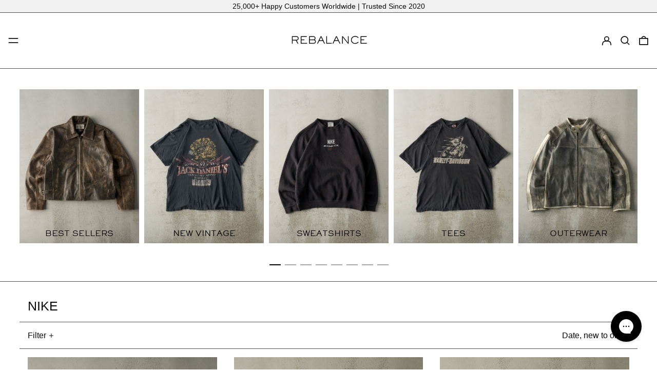

--- FILE ---
content_type: text/html; charset=utf-8
request_url: https://rebalancevintage.com/collections/nike
body_size: 80294
content:
<!doctype html>
<html class="no-js supports-no-cookies" lang="en">
<head>

  <script type="application/vnd.locksmith+json" data-locksmith>{"version":"v252","locked":false,"initialized":true,"scope":"collection","access_granted":true,"access_denied":false,"requires_customer":false,"manual_lock":false,"remote_lock":false,"has_timeout":false,"remote_rendered":null,"hide_resource":false,"hide_links_to_resource":false,"transparent":true,"locks":{"all":[],"opened":[]},"keys":[],"keys_signature":"9b7bb3125472c206c6363d3913047b448c343216156b67b6c039d7f76147b129","state":{"template":"collection","theme":158176346360,"product":null,"collection":"nike","page":null,"blog":null,"article":null,"app":null},"now":1768435912,"path":"\/collections\/nike","locale_root_url":"\/","canonical_url":"https:\/\/rebalancevintage.com\/collections\/nike","customer_id":null,"customer_id_signature":"9b7bb3125472c206c6363d3913047b448c343216156b67b6c039d7f76147b129","cart":null}</script><script data-locksmith>!function(){undefined;!function(){var s=window.Locksmith={},e=document.querySelector('script[type="application/vnd.locksmith+json"]'),n=e&&e.innerHTML;if(s.state={},s.util={},s.loading=!1,n)try{s.state=JSON.parse(n)}catch(d){}if(document.addEventListener&&document.querySelector){var o,a,i,t=[76,79,67,75,83,77,73,84,72,49,49],c=function(){a=t.slice(0)},l="style",r=function(e){e&&27!==e.keyCode&&"click"!==e.type||(document.removeEventListener("keydown",r),document.removeEventListener("click",r),o&&document.body.removeChild(o),o=null)};c(),document.addEventListener("keyup",function(e){if(e.keyCode===a[0]){if(clearTimeout(i),a.shift(),0<a.length)return void(i=setTimeout(c,1e3));c(),r(),(o=document.createElement("div"))[l].width="50%",o[l].maxWidth="1000px",o[l].height="85%",o[l].border="1px rgba(0, 0, 0, 0.2) solid",o[l].background="rgba(255, 255, 255, 0.99)",o[l].borderRadius="4px",o[l].position="fixed",o[l].top="50%",o[l].left="50%",o[l].transform="translateY(-50%) translateX(-50%)",o[l].boxShadow="0 2px 5px rgba(0, 0, 0, 0.3), 0 0 100vh 100vw rgba(0, 0, 0, 0.5)",o[l].zIndex="2147483645";var t=document.createElement("textarea");t.value=JSON.stringify(JSON.parse(n),null,2),t[l].border="none",t[l].display="block",t[l].boxSizing="border-box",t[l].width="100%",t[l].height="100%",t[l].background="transparent",t[l].padding="22px",t[l].fontFamily="monospace",t[l].fontSize="14px",t[l].color="#333",t[l].resize="none",t[l].outline="none",t.readOnly=!0,o.appendChild(t),document.body.appendChild(o),t.addEventListener("click",function(e){e.stopImmediatePropagation()}),t.select(),document.addEventListener("keydown",r),document.addEventListener("click",r)}})}s.isEmbedded=-1!==window.location.search.indexOf("_ab=0&_fd=0&_sc=1"),s.path=s.state.path||window.location.pathname,s.basePath=s.state.locale_root_url.concat("/apps/locksmith").replace(/^\/\//,"/"),s.reloading=!1,s.util.console=window.console||{log:function(){},error:function(){}},s.util.makeUrl=function(e,t){var n,o=s.basePath+e,a=[],i=s.cache();for(n in i)a.push(n+"="+encodeURIComponent(i[n]));for(n in t)a.push(n+"="+encodeURIComponent(t[n]));return s.state.customer_id&&(a.push("customer_id="+encodeURIComponent(s.state.customer_id)),a.push("customer_id_signature="+encodeURIComponent(s.state.customer_id_signature))),o+=(-1===o.indexOf("?")?"?":"&")+a.join("&")},s._initializeCallbacks=[],s.on=function(e,t){if("initialize"!==e)throw'Locksmith.on() currently only supports the "initialize" event';s._initializeCallbacks.push(t)},s.initializeSession=function(e){if(!s.isEmbedded){var t=!1,n=!0,o=!0;(e=e||{}).silent&&(o=n=!(t=!0)),s.ping({silent:t,spinner:n,reload:o,callback:function(){s._initializeCallbacks.forEach(function(e){e()})}})}},s.cache=function(e){var t={};try{var n=function a(e){return(document.cookie.match("(^|; )"+e+"=([^;]*)")||0)[2]};t=JSON.parse(decodeURIComponent(n("locksmith-params")||"{}"))}catch(d){}if(e){for(var o in e)t[o]=e[o];document.cookie="locksmith-params=; expires=Thu, 01 Jan 1970 00:00:00 GMT; path=/",document.cookie="locksmith-params="+encodeURIComponent(JSON.stringify(t))+"; path=/"}return t},s.cache.cart=s.state.cart,s.cache.cartLastSaved=null,s.params=s.cache(),s.util.reload=function(){s.reloading=!0;try{window.location.href=window.location.href.replace(/#.*/,"")}catch(d){s.util.console.error("Preferred reload method failed",d),window.location.reload()}},s.cache.saveCart=function(e){if(!s.cache.cart||s.cache.cart===s.cache.cartLastSaved)return e?e():null;var t=s.cache.cartLastSaved;s.cache.cartLastSaved=s.cache.cart,fetch("/cart/update.js",{method:"POST",headers:{"Content-Type":"application/json",Accept:"application/json"},body:JSON.stringify({attributes:{locksmith:s.cache.cart}})}).then(function(e){if(!e.ok)throw new Error("Cart update failed: "+e.status);return e.json()}).then(function(){e&&e()})["catch"](function(e){if(s.cache.cartLastSaved=t,!s.reloading)throw e})},s.util.spinnerHTML='<style>body{background:#FFF}@keyframes spin{from{transform:rotate(0deg)}to{transform:rotate(360deg)}}#loading{display:flex;width:100%;height:50vh;color:#777;align-items:center;justify-content:center}#loading .spinner{display:block;animation:spin 600ms linear infinite;position:relative;width:50px;height:50px}#loading .spinner-ring{stroke:currentColor;stroke-dasharray:100%;stroke-width:2px;stroke-linecap:round;fill:none}</style><div id="loading"><div class="spinner"><svg width="100%" height="100%"><svg preserveAspectRatio="xMinYMin"><circle class="spinner-ring" cx="50%" cy="50%" r="45%"></circle></svg></svg></div></div>',s.util.clobberBody=function(e){document.body.innerHTML=e},s.util.clobberDocument=function(e){e.responseText&&(e=e.responseText),document.documentElement&&document.removeChild(document.documentElement);var t=document.open("text/html","replace");t.writeln(e),t.close(),setTimeout(function(){var e=t.querySelector("[autofocus]");e&&e.focus()},100)},s.util.serializeForm=function(e){if(e&&"FORM"===e.nodeName){var t,n,o={};for(t=e.elements.length-1;0<=t;t-=1)if(""!==e.elements[t].name)switch(e.elements[t].nodeName){case"INPUT":switch(e.elements[t].type){default:case"text":case"hidden":case"password":case"button":case"reset":case"submit":o[e.elements[t].name]=e.elements[t].value;break;case"checkbox":case"radio":e.elements[t].checked&&(o[e.elements[t].name]=e.elements[t].value);break;case"file":}break;case"TEXTAREA":o[e.elements[t].name]=e.elements[t].value;break;case"SELECT":switch(e.elements[t].type){case"select-one":o[e.elements[t].name]=e.elements[t].value;break;case"select-multiple":for(n=e.elements[t].options.length-1;0<=n;n-=1)e.elements[t].options[n].selected&&(o[e.elements[t].name]=e.elements[t].options[n].value)}break;case"BUTTON":switch(e.elements[t].type){case"reset":case"submit":case"button":o[e.elements[t].name]=e.elements[t].value}}return o}},s.util.on=function(e,i,s,t){t=t||document;var c="locksmith-"+e+i,n=function(e){var t=e.target,n=e.target.parentElement,o=t&&t.className&&(t.className.baseVal||t.className)||"",a=n&&n.className&&(n.className.baseVal||n.className)||"";("string"==typeof o&&-1!==o.split(/\s+/).indexOf(i)||"string"==typeof a&&-1!==a.split(/\s+/).indexOf(i))&&!e[c]&&(e[c]=!0,s(e))};t.attachEvent?t.attachEvent(e,n):t.addEventListener(e,n,!1)},s.util.enableActions=function(e){s.util.on("click","locksmith-action",function(e){e.preventDefault();var t=e.target;t.dataset.confirmWith&&!confirm(t.dataset.confirmWith)||(t.disabled=!0,t.innerText=t.dataset.disableWith,s.post("/action",t.dataset.locksmithParams,{spinner:!1,type:"text",success:function(e){(e=JSON.parse(e.responseText)).message&&alert(e.message),s.util.reload()}}))},e)},s.util.inject=function(e,t){var n=["data","locksmith","append"];if(-1!==t.indexOf(n.join("-"))){var o=document.createElement("div");o.innerHTML=t,e.appendChild(o)}else e.innerHTML=t;var a,i,s=e.querySelectorAll("script");for(i=0;i<s.length;++i){a=s[i];var c=document.createElement("script");if(a.type&&(c.type=a.type),a.src)c.src=a.src;else{var l=document.createTextNode(a.innerHTML);c.appendChild(l)}e.appendChild(c)}var r=e.querySelector("[autofocus]");r&&r.focus()},s.post=function(e,t,n){!1!==(n=n||{}).spinner&&s.util.clobberBody(s.util.spinnerHTML);var o={};n.container===document?(o.layout=1,n.success=function(e){s.util.clobberDocument(e)}):n.container&&(o.layout=0,n.success=function(e){var t=document.getElementById(n.container);s.util.inject(t,e),t.id===t.firstChild.id&&t.parentElement.replaceChild(t.firstChild,t)}),n.form_type&&(t.form_type=n.form_type),n.include_layout_classes!==undefined&&(t.include_layout_classes=n.include_layout_classes),n.lock_id!==undefined&&(t.lock_id=n.lock_id),s.loading=!0;var a=s.util.makeUrl(e,o),i="json"===n.type||"text"===n.type;fetch(a,{method:"POST",headers:{"Content-Type":"application/json",Accept:i?"application/json":"text/html"},body:JSON.stringify(t)}).then(function(e){if(!e.ok)throw new Error("Request failed: "+e.status);return e.text()}).then(function(e){var t=n.success||s.util.clobberDocument;t(i?{responseText:e}:e)})["catch"](function(e){if(!s.reloading)if("dashboard.weglot.com"!==window.location.host){if(!n.silent)throw alert("Something went wrong! Please refresh and try again."),e;console.error(e)}else console.error(e)})["finally"](function(){s.loading=!1})},s.postResource=function(e,t){e.path=s.path,e.search=window.location.search,e.state=s.state,e.passcode&&(e.passcode=e.passcode.trim()),e.email&&(e.email=e.email.trim()),e.state.cart=s.cache.cart,e.locksmith_json=s.jsonTag,e.locksmith_json_signature=s.jsonTagSignature,s.post("/resource",e,t)},s.ping=function(e){if(!s.isEmbedded){e=e||{};var t=function(){e.reload?s.util.reload():"function"==typeof e.callback&&e.callback()};s.post("/ping",{path:s.path,search:window.location.search,state:s.state},{spinner:!!e.spinner,silent:"undefined"==typeof e.silent||e.silent,type:"text",success:function(e){e&&e.responseText?((e=JSON.parse(e.responseText)).messages&&0<e.messages.length&&s.showMessages(e.messages),e.cart&&s.cache.cart!==e.cart?(s.cache.cart=e.cart,s.cache.saveCart(function(){t(),e.cart&&e.cart.match(/^.+:/)&&s.util.reload()})):t()):console.error("[Locksmith] Invalid result in ping callback:",e)}})}},s.timeoutMonitor=function(){var e=s.cache.cart;s.ping({callback:function(){e!==s.cache.cart||setTimeout(function(){s.timeoutMonitor()},6e4)}})},s.showMessages=function(e){var t=document.createElement("div");t.style.position="fixed",t.style.left=0,t.style.right=0,t.style.bottom="-50px",t.style.opacity=0,t.style.background="#191919",t.style.color="#ddd",t.style.transition="bottom 0.2s, opacity 0.2s",t.style.zIndex=999999,t.innerHTML="        <style>          .locksmith-ab .locksmith-b { display: none; }          .locksmith-ab.toggled .locksmith-b { display: flex; }          .locksmith-ab.toggled .locksmith-a { display: none; }          .locksmith-flex { display: flex; flex-wrap: wrap; justify-content: space-between; align-items: center; padding: 10px 20px; }          .locksmith-message + .locksmith-message { border-top: 1px #555 solid; }          .locksmith-message a { color: inherit; font-weight: bold; }          .locksmith-message a:hover { color: inherit; opacity: 0.8; }          a.locksmith-ab-toggle { font-weight: inherit; text-decoration: underline; }          .locksmith-text { flex-grow: 1; }          .locksmith-cta { flex-grow: 0; text-align: right; }          .locksmith-cta button { transform: scale(0.8); transform-origin: left; }          .locksmith-cta > * { display: block; }          .locksmith-cta > * + * { margin-top: 10px; }          .locksmith-message a.locksmith-close { flex-grow: 0; text-decoration: none; margin-left: 15px; font-size: 30px; font-family: monospace; display: block; padding: 2px 10px; }                    @media screen and (max-width: 600px) {            .locksmith-wide-only { display: none !important; }            .locksmith-flex { padding: 0 15px; }            .locksmith-flex > * { margin-top: 5px; margin-bottom: 5px; }            .locksmith-cta { text-align: left; }          }                    @media screen and (min-width: 601px) {            .locksmith-narrow-only { display: none !important; }          }        </style>      "+e.map(function(e){return'<div class="locksmith-message">'+e+"</div>"}).join(""),document.body.appendChild(t),document.body.style.position="relative",document.body.parentElement.style.paddingBottom=t.offsetHeight+"px",setTimeout(function(){t.style.bottom=0,t.style.opacity=1},50),s.util.on("click","locksmith-ab-toggle",function(e){e.preventDefault();for(var t=e.target.parentElement;-1===t.className.split(" ").indexOf("locksmith-ab");)t=t.parentElement;-1!==t.className.split(" ").indexOf("toggled")?t.className=t.className.replace("toggled",""):t.className=t.className+" toggled"}),s.util.enableActions(t)}}()}();</script>
      <script data-locksmith>Locksmith.cache.cart=null</script>

  <script data-locksmith>Locksmith.jsonTag="{\"version\":\"v252\",\"locked\":false,\"initialized\":true,\"scope\":\"collection\",\"access_granted\":true,\"access_denied\":false,\"requires_customer\":false,\"manual_lock\":false,\"remote_lock\":false,\"has_timeout\":false,\"remote_rendered\":null,\"hide_resource\":false,\"hide_links_to_resource\":false,\"transparent\":true,\"locks\":{\"all\":[],\"opened\":[]},\"keys\":[],\"keys_signature\":\"9b7bb3125472c206c6363d3913047b448c343216156b67b6c039d7f76147b129\",\"state\":{\"template\":\"collection\",\"theme\":158176346360,\"product\":null,\"collection\":\"nike\",\"page\":null,\"blog\":null,\"article\":null,\"app\":null},\"now\":1768435912,\"path\":\"\\\/collections\\\/nike\",\"locale_root_url\":\"\\\/\",\"canonical_url\":\"https:\\\/\\\/rebalancevintage.com\\\/collections\\\/nike\",\"customer_id\":null,\"customer_id_signature\":\"9b7bb3125472c206c6363d3913047b448c343216156b67b6c039d7f76147b129\",\"cart\":null}";Locksmith.jsonTagSignature="7a2c7c7db27222e5d1b7e54d858c134c367ea815b6e6026ce2190daeb424234c"</script>
  <!-- Add Slick Slider CSS -->
  <link rel="stylesheet" type="text/css" href="https://cdnjs.cloudflare.com/ajax/libs/slick-carousel/1.8.1/slick.min.css"/>
  <link rel="stylesheet" type="text/css" href="https://cdnjs.cloudflare.com/ajax/libs/slick-carousel/1.8.1/slick-theme.min.css"/>

<!-- Google tag (gtag.js) -->
<script async src="https://www.googletagmanager.com/gtag/js?id=AW-10948438675"></script>
<script>
  window.dataLayer = window.dataLayer || [];
  function gtag(){dataLayer.push(arguments);}
  gtag('js', new Date());

  gtag('config', 'AW-10948438675');
</script>



<!-- Google tag (gtag.js) -->
<script async src="https://www.googletagmanager.com/gtag/js?id=G-BK15VFDVLG"></script>
<script>
  window.dataLayer = window.dataLayer || [];
  function gtag(){dataLayer.push(arguments);}
  gtag('js', new Date());

  gtag('config', 'G-BK15VFDVLG');
</script>

<!-- Google Tag Manager -->
<script>(function(w,d,s,l,i){w[l]=w[l]||[];w[l].push({'gtm.start':
new Date().getTime(),event:'gtm.js'});var f=d.getElementsByTagName(s)[0],
j=d.createElement(s),dl=l!='dataLayer'?'&l='+l:'';j.async=true;j.src=
'https://www.googletagmanager.com/gtm.js?id='+i+dl;f.parentNode.insertBefore(j,f);
})(window,document,'script','dataLayer','GTM-56T7M5L');</script>
<!-- End Google Tag Manager -->

<!-- ContentSquare -->
<script src="https://t.contentsquare.net/uxa/5c48a7b1e9083.js"></script>
  
  
  <meta charset="utf-8">
  <meta http-equiv="X-UA-Compatible" content="IE=edge">
  <meta name="viewport" content="width=device-width,initial-scale=1">
  <meta name="theme-color" content="">
  <link rel="canonical" href="https://rebalancevintage.com/collections/nike">
  <link rel="preconnect" href="https://fonts.shopifycdn.com" crossorigin>
  <link rel="preconnect" href="https://cdn.shopify.com" crossorigin>
  <link rel="preconnect" href="https://fonts.shopify.com" crossorigin>
  <link rel="preconnect" href="https://monorail-edge.shopifysvc.com">
  
  
<link rel="shortcut icon" href="//rebalancevintage.com/cdn/shop/files/2024_rebalance_log_transparent_7572ed76-e87b-4420-b197-dd2527a95056_32x32.png?v=1703472883" type="image/png"><title>NIKE
&ndash; Rebalance Vintage</title><script>
    document.documentElement.className = document.documentElement.className.replace('no-js', 'js');
  </script>

  <!-- Start IE11 compatibility -->
  <script>
    if (!!window.MSInputMethodContext && !!document.documentMode) {
      // CSSVar Polyfill
      document.write('<script src="https://cdn.jsdelivr.net/gh/nuxodin/ie11CustomProperties@4.1.0/ie11CustomProperties.min.js"><\x2fscript>');

      document.documentElement.className = document.documentElement.className.replace('js', 'no-js');

      document.addEventListener('DOMContentLoaded', function () {
        var elsToLazyload = document.querySelectorAll('.lazyload');
        for (var i = 0; i < elsToLazyload.length; i++) {
          var elToLazyLoad = elsToLazyload[i];
          elToLazyLoad.removeAttribute('src');
          var src = elToLazyLoad.getAttribute('data-src').replace('_{width}x.', '_600x.');
          elToLazyLoad.setAttribute('src', src);
          elToLazyLoad.classList.remove('lazyload');
          elToLazyLoad.classList.add('lazyloaded');
        }
      });
    }
  </script>
  <!-- End IE11 compatibility -->
  <style>:root {
    --base-font-size: 100.0%;
    --base-line-height: 1.2;

    --heading-font-stack: "system_ui", -apple-system, 'Segoe UI', Roboto, 'Helvetica Neue', 'Noto Sans', 'Liberation Sans', Arial, sans-serif, 'Apple Color Emoji', 'Segoe UI Emoji', 'Segoe UI Symbol', 'Noto Color Emoji';
    --heading-font-weight: 400;
    --heading-font-style: normal;
    --heading-line-height: 1;


    --body-font-stack: "system_ui", -apple-system, 'Segoe UI', Roboto, 'Helvetica Neue', 'Noto Sans', 'Liberation Sans', Arial, sans-serif, 'Apple Color Emoji', 'Segoe UI Emoji', 'Segoe UI Symbol', 'Noto Color Emoji';
    --body-font-weight: 400;
    --body-font-bold: FontDrop;
    --body-font-bold-italic: FontDrop;

    /*
    Primary color scheme
    */
    --color-primary-accent: rgb(76, 76, 76);
    --color-primary-text: rgb(10, 9, 9);
    --color-primary-text-rgb: 10, 9, 9;
    --color-primary-background: rgb(255, 255, 255);
    --color-primary-background-hex: #ffffff;
    --color-primary-meta: rgb(76, 76, 76);
    --color-primary-text--overlay: rgb(255, 255, 255);
    --color-primary-accent--overlay: rgb(255, 255, 255);
    --color-primary-text-placeholder: rgba(10, 9, 9, 0.1);
    --color-primary-background-0: rgba(255, 255, 255, 0);


    /*
    Secondary color scheme
    */
    --color-secondary-accent: rgb(255, 255, 255);
    --color-secondary-text: rgb(10, 9, 9);
    --color-secondary-background: rgb(242, 242, 242);
    --color-secondary-background-hex: #f2f2f2;
    --color-secondary-meta: rgb(76, 76, 76);
    --color-secondary-text--overlay: rgb(242, 242, 242);
    --color-secondary-accent--overlay: rgb(0, 0, 0);
    --color-secondary-text-placeholder: rgba(10, 9, 9, 0.1);
    --color-secondary-background-0: rgba(242, 242, 242, 0);

    /*
    Tertiary color scheme
    */
    --color-tertiary-accent: rgb(10, 9, 9);
    --color-tertiary-text: rgb(176, 169, 161);
    --color-tertiary-background: rgb(72, 82, 77);
    --color-tertiary-background-hex: #48524d;
    --color-tertiary-meta: rgb(157, 157, 157);
    --color-tertiary-text--overlay: rgb(72, 82, 77);
    --color-tertiary-accent--overlay: rgb(255, 255, 255);
    --color-tertiary-text-placeholder: rgba(176, 169, 161, 0.1);
    --color-tertiary-background-0: rgba(72, 82, 77, 0);

    --white-text--overlay: rgb(10, 9, 9);
    --black-text--overlay: rgb(255, 255, 255);

    --color-border: rgb(76, 76, 76);
    --border-width: 1px;


    --text-width: 1px;
    --checkbox-width: 1px;


    --font-heading: "system_ui", -apple-system, 'Segoe UI', Roboto, 'Helvetica Neue', 'Noto Sans', 'Liberation Sans', Arial, sans-serif, 'Apple Color Emoji', 'Segoe UI Emoji', 'Segoe UI Symbol', 'Noto Color Emoji';
    --font-body: "system_ui", -apple-system, 'Segoe UI', Roboto, 'Helvetica Neue', 'Noto Sans', 'Liberation Sans', Arial, sans-serif, 'Apple Color Emoji', 'Segoe UI Emoji', 'Segoe UI Symbol', 'Noto Color Emoji';
    --font-body-weight: 400;
    --font-body-style: normal;
    --font-body-bold-weight: bold;

    --heading-letterspacing: 0.0;
    --heading-capitalize: none;
    --heading-decoration: none;

    --bopy-copy-transform: none;

    --wrapperWidth: 100vw;
    --gutter: 1px;
    --rowHeight: calc((var(--wrapperWidth) - (11 * var(--gutter))) / 12);

    --ratioA: 1;
    --ratioB: 1;

    --header-height: 66px;
    --add-to-cart-height: 44px;

    --spacing: 1rem;
    --spacing-double: 2rem;
    --spacing-half: 0.5rem;

    /*
    Buttons 
    */
    --button-text-transform: none;
    --button-border-radius: 0;
    --button-border-color: var(--color-primary-text);
    --button-background-color: transparent;
    --button-text-color: var(--color-primary-text);
    --button-border-color-hover: var(--color-primary-accent);
    --button-background-color-hover: transparent;
    --button-text-color-hover: var(--color-primary-accent);


    /*
    SVG ico select
    */
    --icon-svg-select: url(//rebalancevintage.com/cdn/shop/t/107/assets/ico-select.svg?v=128124354853601741871768321460);
    --icon-svg-select-primary: url(//rebalancevintage.com/cdn/shop/t/107/assets/ico-select__primary.svg?v=87988156789389651171768321469);
    --icon-svg-select-secondary: url(//rebalancevintage.com/cdn/shop/t/107/assets/ico-select__secondary.svg?v=9876586526622908781768321469);
    --icon-svg-select-tertiary: url(//rebalancevintage.com/cdn/shop/t/107/assets/ico-select__tertiary.svg?v=18403324021043252191768321469);

  }

  [data-color-scheme="primary"] {
    --color-scheme-text: rgb(10, 9, 9);
    --color-scheme-background: rgb(255, 255, 255);
    --color-scheme-accent: rgb(76, 76, 76);
    --color-scheme-meta: rgb(76, 76, 76);
    --color-scheme-text--overlay: rgb(255, 255, 255);
    --color-scheme-accent--overlay: rgb(255, 255, 255);
    --color-scheme-text-placeholder: rgba(10, 9, 9, 0.1);
    --color-scheme-background-0: rgba(255, 255, 255, 0);
    --payment-terms-background-color: #ffffff;
  }
  [data-color-scheme="secondary"] {
    --color-scheme-text: rgb(10, 9, 9);
    --color-scheme-background: rgb(242, 242, 242);
    --color-scheme-accent: rgb(255, 255, 255);
    --color-scheme-meta: rgb(76, 76, 76);
    --color-scheme-text--overlay: rgb(242, 242, 242);
    --color-scheme-accent--overlay: rgb(0, 0, 0);
    --color-scheme-text-placeholder: rgba(10, 9, 9, 0.1);
    --color-scheme-background-0: rgba(242, 242, 242, 0);
    --payment-terms-background-color: #f2f2f2;
  }
  [data-color-scheme="tertiary"] {
    --color-scheme-text: rgb(176, 169, 161);
    --color-scheme-background: rgb(72, 82, 77);
    --color-scheme-accent: rgb(10, 9, 9);
    --color-scheme-meta: rgb(157, 157, 157);
    --color-scheme-text--overlay: rgb(72, 82, 77);
    --color-scheme-accent--overlay: rgb(255, 255, 255);
    --color-scheme-text-placeholder: rgba(176, 169, 161, 0.1);
    --color-scheme-background-0: rgba(72, 82, 77, 0);
    --payment-terms-background-color: #48524d;
  }

  [data-color-scheme="white"] {
    --color-scheme-text: #ffffff;
    --color-scheme-accent: #ffffff;
    --color-scheme-text--overlay: rgb(10, 9, 9);
    --color-scheme-accent--overlay: rgb(10, 9, 9);
  }

  [data-color-scheme="black"] {
    --color-scheme-text: #000000;
    --color-scheme-accent: #000000;
    --color-scheme-text--overlay: rgb(255, 255, 255);
    --color-scheme-accent--overlay: rgb(255, 255, 255);
  }
</style>

  <style>
    @keyframes marquee {
      0% {
        transform: translateX(0);
        -webkit-transform: translateX(0);
      }
      100% {
        transform: translateX(-100%);
        -webkit-transform: translateX(-100%);
      }
    }
  </style>
  <style>#MainContent{opacity:0;visibility:hidden}[x-cloak]{display:none!important}.marquee-container{visibility:hidden}:root{-moz-tab-size:4;-o-tab-size:4;tab-size:4}html{line-height:1.15;-webkit-text-size-adjust:100%}body{font-family:system-ui,-apple-system,Segoe UI,Roboto,Helvetica,Arial,sans-serif,Apple Color Emoji,Segoe UI Emoji;margin:0}hr{color:inherit;height:0}abbr[title]{-webkit-text-decoration:underline dotted;text-decoration:underline dotted}b,strong{font-weight:bolder}code,kbd,pre,samp{font-family:ui-monospace,SFMono-Regular,Consolas,Liberation Mono,Menlo,monospace;font-size:1em}small{font-size:80%}sub,sup{font-size:75%;line-height:0;position:relative;vertical-align:baseline}sub{bottom:-.25em}sup{top:-.5em}table{border-color:inherit;text-indent:0}button,input,optgroup,select,textarea{font-family:inherit;font-size:100%;line-height:1.15;margin:0}button,select{text-transform:none}[type=button],[type=reset],[type=submit],button{-webkit-appearance:button}::-moz-focus-inner{border-style:none;padding:0}:-moz-focusring{outline:1px dotted ButtonText}:-moz-ui-invalid{box-shadow:none}legend{padding:0}progress{vertical-align:baseline}::-webkit-inner-spin-button,::-webkit-outer-spin-button{height:auto}[type=search]{-webkit-appearance:textfield;outline-offset:-2px}::-webkit-search-decoration{-webkit-appearance:none}::-webkit-file-upload-button{-webkit-appearance:button;font:inherit}summary{display:list-item}blockquote,dd,dl,figure,h1,h2,h3,h4,h5,h6,hr,p,pre{margin:0}button{background-color:transparent;background-image:none}button:focus{outline:1px dotted;outline:5px auto -webkit-focus-ring-color}fieldset,ol,ul{margin:0;padding:0}ol,ul{list-style:none}html{font-family:ui-sans-serif,system-ui,-apple-system,BlinkMacSystemFont,Segoe UI,Roboto,Helvetica Neue,Arial,Noto Sans,sans-serif,Apple Color Emoji,Segoe UI Emoji,Segoe UI Symbol,Noto Color Emoji;line-height:1.5}body{font-family:inherit;line-height:inherit}*,:after,:before{border:0 solid #e5e7eb;box-sizing:border-box}hr{border-top-width:1px}img{border-style:solid}textarea{resize:vertical}input::-moz-placeholder,textarea::-moz-placeholder{color:#9ca3af;opacity:1}input:-ms-input-placeholder,textarea:-ms-input-placeholder{color:#9ca3af;opacity:1}input::placeholder,textarea::placeholder{color:#9ca3af;opacity:1}[role=button],button{cursor:pointer}table{border-collapse:collapse}h1,h2,h3,h4,h5,h6{font-size:inherit;font-weight:inherit}a{color:inherit;text-decoration:inherit}button,input,optgroup,select,textarea{color:inherit;line-height:inherit;padding:0}code,kbd,pre,samp{font-family:ui-monospace,SFMono-Regular,Menlo,Monaco,Consolas,Liberation Mono,Courier New,monospace}audio,canvas,embed,iframe,img,object,svg,video{display:block;vertical-align:middle}img,video{height:auto;max-width:100%}.container{width:100%}@media (min-width:640px){.container{max-width:640px}}@media (min-width:768px){.container{max-width:768px}}@media (min-width:1024px){.container{max-width:1024px}}@media (min-width:1280px){.container{max-width:1280px}}@media (min-width:1536px){.container{max-width:1536px}}.bg-transparent{background-color:transparent}.bg-scheme-background{background-color:var(--color-scheme-background)}.bg-scheme-accent{background-color:var(--color-scheme-accent)}.bg-border{background-color:var(--color-border)}.bg-gradient-to-r{background-image:linear-gradient(to right,var(--tw-gradient-stops))}.from-scheme-background-0{--tw-gradient-from:var(--color-scheme-background-0);--tw-gradient-stops:var(--tw-gradient-from),var(--tw-gradient-to,hsla(0,0%,100%,0))}.via-scheme-background{--tw-gradient-stops:var(--tw-gradient-from),var(--color-scheme-background),var(--tw-gradient-to,hsla(0,0%,100%,0))}.to-scheme-background{--tw-gradient-to:var(--color-scheme-background)}.border-scheme-text{border-color:var(--color-scheme-text)}.border-grid-color,.border-theme-color{border-color:var(--color-border)}.hover\:border-scheme-accent:hover{border-color:var(--color-scheme-accent)}.rounded-full{border-radius:9999px}.border-t-grid{border-top-width:var(--border-width)}.border-b-grid{border-bottom-width:var(--border-width)}.border-b-text{border-bottom-width:var(--text-width)}.block{display:block}.inline-block{display:inline-block}.flex{display:flex}.inline-flex{display:inline-flex}.hidden{display:none}.flex-col{flex-direction:column}.flex-wrap{flex-wrap:wrap}.items-center{align-items:center}.items-stretch{align-items:stretch}.self-stretch{align-self:stretch}.justify-start{justify-content:flex-start}.justify-end{justify-content:flex-end}.justify-center{justify-content:center}.justify-between{justify-content:space-between}.flex-grow{flex-grow:1}.h-2{height:.5rem}.h-5{height:1.25rem}.h-full{height:100%}.text-sm{font-size:.8rem}.text-base,.text-sm{line-height:var(--base-line-height)}.text-base{font-size:1rem}.text-lg{font-size:1.25rem}.text-lg,.text-xl{line-height:var(--base-line-height)}.text-xl{font-size:1.563rem}.m-auto{margin:auto}.mx-2{margin-left:.5rem;margin-right:.5rem}.my-auto{margin-bottom:auto;margin-top:auto}.mr-1{margin-right:.25rem}.mt-2{margin-top:.5rem}.mb-2{margin-bottom:.5rem}.ml-2{margin-left:.5rem}.mt-4{margin-top:1rem}.mr-4{margin-right:1rem}.ml-4{margin-left:1rem}.mr-6{margin-right:1.5rem}.ml-16{margin-left:4rem}.ml-auto{margin-left:auto}.-ml-4{margin-left:-1rem}.-ml-16{margin-left:-4rem}.opacity-0{opacity:0}.opacity-100{opacity:1}.overflow-x-auto{overflow-x:auto}.p-1{padding:.25rem}.py-1{padding-bottom:.25rem;padding-top:.25rem}.py-2{padding-bottom:.5rem;padding-top:.5rem}.py-4{padding-bottom:1rem;padding-top:1rem}.px-8{padding-left:2rem;padding-right:2rem}.py-theme{padding-bottom:var(--spacing);padding-top:var(--spacing)}.py-theme-half{padding-bottom:var(--spacing-half);padding-top:var(--spacing-half)}.pr-1{padding-right:.25rem}.pb-1{padding-bottom:.25rem}.pt-8{padding-top:2rem}.pointer-events-none{pointer-events:none}.static{position:static}.fixed{position:fixed}.absolute{position:absolute}.relative{position:relative}.top-0{top:0}.right-0{right:0}.bottom-0{bottom:0}.left-0{left:0}.top-1{top:.25rem}.top-2{top:.5rem}.right-2{right:.5rem}.-bottom-2{bottom:-.5rem}.left-1\/2{left:50%}*{--tw-shadow:0 0 transparent;--tw-ring-inset:var(--tw-empty,/*!*/ /*!*/);--tw-ring-offset-width:0px;--tw-ring-offset-color:#fff;--tw-ring-color:rgba(59,130,246,0.5);--tw-ring-offset-shadow:0 0 transparent;--tw-ring-shadow:0 0 transparent}.fill-current{fill:currentColor}.text-left{text-align:left}.text-center{text-align:center}.text-right{text-align:right}.text-scheme-text{color:var(--color-scheme-text)}.hover\:text-scheme-accent:hover,.text-scheme-accent{color:var(--color-scheme-accent)}.italic{font-style:italic}.uppercase{text-transform:uppercase}.oldstyle-nums{--tw-ordinal:var(--tw-empty,/*!*/ /*!*/);--tw-slashed-zero:var(--tw-empty,/*!*/ /*!*/);--tw-numeric-figure:var(--tw-empty,/*!*/ /*!*/);--tw-numeric-spacing:var(--tw-empty,/*!*/ /*!*/);--tw-numeric-fraction:var(--tw-empty,/*!*/ /*!*/);--tw-numeric-figure:oldstyle-nums;font-variant-numeric:var(--tw-ordinal) var(--tw-slashed-zero) var(--tw-numeric-figure) var(--tw-numeric-spacing) var(--tw-numeric-fraction)}.align-top{vertical-align:top}.align-middle{vertical-align:middle}.whitespace-nowrap{white-space:nowrap}.break-all{word-break:break-all}.w-2{width:.5rem}.w-5{width:1.25rem}.w-8{width:2rem}.w-theme-width{width:var(--border-width)}.w-1\/3{width:33.333333%}.w-full{width:100%}.z-10{z-index:10}.z-20{z-index:20}.z-50{z-index:50}.z-60{z-index:60}.z-70{z-index:70}.transform{--tw-translate-x:0;--tw-translate-y:0;--tw-rotate:0;--tw-skew-x:0;--tw-skew-y:0;--tw-scale-x:1;--tw-scale-y:1;transform:translateX(var(--tw-translate-x)) translateY(var(--tw-translate-y)) rotate(var(--tw-rotate)) skewX(var(--tw-skew-x)) skewY(var(--tw-skew-y)) scaleX(var(--tw-scale-x)) scaleY(var(--tw-scale-y))}.origin-center{transform-origin:center}.rotate-180{--tw-rotate:180deg}.-translate-x-1\/2{--tw-translate-x:-50%}.translate-y-full{--tw-translate-y:100%}.translate-y-0-important{--tw-translate-y:0px!important}.transition{transition-duration:.15s;transition-property:background-color,border-color,color,fill,stroke,opacity,box-shadow,transform;transition-timing-function:cubic-bezier(.4,0,.2,1)}.transition-transform{transition-duration:.15s;transition-property:transform;transition-timing-function:cubic-bezier(.4,0,.2,1)}.duration-200{transition-duration:.2s}.duration-300{transition-duration:.3s}html{background-color:var(--color-primary-background);color:var(--color-primary-text);font-size:var(--base-font-size);line-height:var(--base-line-height)}body{-webkit-font-smoothing:antialiased;-moz-osx-font-smoothing:grayscale;font-family:var(--body-font-stack);font-style:var(--body-font-style);font-weight:var(--body-font-weight);-webkit-text-size-adjust:100%;text-transform:var(--bopy-copy-transform)}.font-heading{font-family:var(--heading-font-stack);font-style:var(--heading-font-style);font-weight:var(--heading-font-weight);letter-spacing:var(--heading-letterspacing);-webkit-text-decoration:var(--heading-decoration);text-decoration:var(--heading-decoration);text-transform:var(--heading-capitalize)}.font-body{font-family:var(--body-font-stack);font-style:var(--body-font-style);font-weight:var(--body-font-weight);letter-spacing:0;text-decoration:none;text-transform:var(--body-font-style);text-transform:var(--bopy-copy-transform)}.responsive-image-wrapper:before{content:"";display:block}.responsive-image{opacity:0}.responsive-image.lazyloaded{opacity:1}.responsive-image-placeholder{opacity:.05}.responsive-image.lazyloaded+.responsive-image-placeholder{opacity:0}[data-color-scheme=primary] .responsive-image-placeholder,[data-color-scheme=secondary] .responsive-image-placeholder,[data-color-scheme=tertiary] .responsive-image-placeholder{background-color:var(--color-scheme-text)}.no-js .responsive-image-placeholder{display:none}.visually-hidden{clip:rect(0 0 0 0);border:0;height:1px;margin:-1px;overflow:hidden;padding:0;position:absolute!important;width:1px}svg{height:100%;width:100%}.skip-link{background-color:var(--color-primary-background);color:var(--color-primary-text);left:0;opacity:0;padding:1rem;pointer-events:none;position:absolute;top:0;z-index:50}.skip-link:focus{opacity:1;pointer-events:auto}#sticky-positioner{height:1px;left:0;position:absolute;top:var(--border-width);width:1px}.no-js:not(html){display:none}.no-js .no-js:not(html){display:block}.supports-no-cookies:not(html),[hidden],[x-cloak],html.no-js .js-enabled{display:none}.supports-no-cookies .supports-no-cookies:not(html){display:block}.section-x-padding{padding-left:.5rem;padding-right:.5rem}@media (min-width:1024px){.section-x-padding{padding-left:1rem;padding-right:1rem}}#MainContent .shopify-section:first-of-type section{margin-top:calc(var(--border-width)*-1)}#MainContent .shopify-section.has-full-screen-setting:first-of-type section .h-screen-header{height:calc(100vh - var(--header-height, 0px))}@media(max-width:1023px){#MainContent .shopify-section.has-full-screen-setting:first-of-type section .background-video-wrapper--full-screen{padding-bottom:calc(100vh - var(--header-height, 0px))}}@media(min-width:1024px){#MainContent .shopify-section.has-full-screen-setting:first-of-type section .lg\:background-video-wrapper--full-screen{padding-bottom:calc(100vh - var(--header-height, 0px))}}select{background-image:var(--icon-svg-select);background-position:100%;background-repeat:no-repeat;background-size:1em 1em}input[type=email],input[type=password],input[type=text]{-webkit-appearance:none;border-radius:0}[data-color-scheme=primary].select.text-scheme-text,[data-color-scheme=primary] select.text-scheme-text{background-image:var(--icon-svg-select-primary)}[data-color-scheme=secondary] select.text-scheme-text{background-image:var(--icon-svg-select-secondary)}[data-color-scheme=tertiary] select.text-scheme-text{background-image:var(--icon-svg-select-tertiary)}button{border-radius:0}.button{background-color:var(--button-background-color);border-color:var(--button-border-color);border-radius:var(--button-border-radius);border-width:var(--text-width);color:var(--button-text-color);cursor:pointer;padding:.5rem 2rem;text-transform:var(--button-text-transform)}.button:hover{background-color:var(--button-background-color-hover);border-color:var(--button-border-color-hover);color:var(--button-text-color-hover)}.show-button-arrows .button:after{content:"  →"}.button span,.button svg,button span,button svg{pointer-events:none}@media(prefers-reduced-motion:reduce){.marquee-container{display:block;padding-left:.5rem;padding-right:.5rem;text-align:center;white-space:normal}@media (min-width:1024px){.marquee-container{padding-left:1rem;padding-right:1rem}}.marquee span{display:none}.marquee span:first-child{display:inline}}.marquee-container{visibility:visible}.rte>:not([hidden])~:not([hidden]){--tw-space-y-reverse:0;margin-bottom:calc(1rem*var(--tw-space-y-reverse));margin-top:calc(1rem*(1 - var(--tw-space-y-reverse)))}.rte{line-height:var(--base-line-height)}.rte img{height:auto;max-width:100%;width:100%}.rte ol,.rte ul{margin-left:var(--spacing)}.rte ol>:not([hidden])~:not([hidden]),.rte ul>:not([hidden])~:not([hidden]){--tw-space-y-reverse:0;margin-bottom:calc(.5rem*var(--tw-space-y-reverse));margin-top:calc(.5rem*(1 - var(--tw-space-y-reverse)))}.rte ul{list-style-type:disc}.rte ol{list-style:decimal}.rte h1{font-size:1.953rem;line-height:var(--base-line-height)}@media (min-width:1024px){.rte h1{font-size:3.815rem;line-height:1}}.rte h2{font-size:1.953rem;line-height:var(--base-line-height)}@media (min-width:1024px){.rte h2{font-size:2.441rem;line-height:calc(var(--base-line-height)*.9)}}.rte h1,.rte h2{font-family:var(--heading-font-stack);font-style:var(--heading-font-style);font-weight:var(--heading-font-weight);letter-spacing:var(--heading-letterspacing);-webkit-text-decoration:var(--heading-decoration);text-decoration:var(--heading-decoration);text-transform:var(--heading-capitalize)}.rte a{text-decoration:underline}[data-color-scheme=primary].text-scheme-text.rte a:hover,[data-color-scheme=primary].text-scheme-text .rte a:hover,[data-color-scheme=primary] .text-scheme-text.rte a:hover,[data-color-scheme=secondary].text-scheme-text.rte a:hover,[data-color-scheme=secondary].text-scheme-text .rte a:hover,[data-color-scheme=secondary] .text-scheme-text.rte a:hover,[data-color-scheme=tertiary].text-scheme-text.rte a:hover,[data-color-scheme=tertiary].text-scheme-text .rte a:hover,[data-color-scheme=tertiary] .text-scheme-text.rte a:hover{color:var(--color-scheme-accent);-webkit-text-decoration-color:var(--color-scheme-accent);text-decoration-color:var(--color-scheme-accent)}.svg-scale svg{height:1em;width:1em}.svg-scale-height svg{height:.8em;width:auto}[data-color-scheme=footer].bg-scheme-background :focus,[data-color-scheme=footer] .bg-scheme-background :focus,[data-color-scheme=header].bg-scheme-background :focus,[data-color-scheme=header] .bg-scheme-background :focus,[data-color-scheme=primary].bg-scheme-background :focus,[data-color-scheme=primary] .bg-scheme-background :focus,[data-color-scheme=secondary].bg-scheme-background :focus,[data-color-scheme=secondary] .bg-scheme-background :focus,[data-color-scheme=tertiary].bg-scheme-background :focus,[data-color-scheme=tertiary] .bg-scheme-background :focus{outline-color:var(--color-scheme-accent);outline-offset:.25rem;outline-style:solid;outline-width:var(--text-width)}@media (min-width:640px){.sm\:oldstyle-nums{--tw-ordinal:var(--tw-empty,/*!*/ /*!*/);--tw-slashed-zero:var(--tw-empty,/*!*/ /*!*/);--tw-numeric-figure:var(--tw-empty,/*!*/ /*!*/);--tw-numeric-spacing:var(--tw-empty,/*!*/ /*!*/);--tw-numeric-fraction:var(--tw-empty,/*!*/ /*!*/);--tw-numeric-figure:oldstyle-nums;font-variant-numeric:var(--tw-ordinal) var(--tw-slashed-zero) var(--tw-numeric-figure) var(--tw-numeric-spacing) var(--tw-numeric-fraction)}}@media (min-width:768px){.md\:oldstyle-nums{--tw-ordinal:var(--tw-empty,/*!*/ /*!*/);--tw-slashed-zero:var(--tw-empty,/*!*/ /*!*/);--tw-numeric-figure:var(--tw-empty,/*!*/ /*!*/);--tw-numeric-spacing:var(--tw-empty,/*!*/ /*!*/);--tw-numeric-fraction:var(--tw-empty,/*!*/ /*!*/);--tw-numeric-figure:oldstyle-nums;font-variant-numeric:var(--tw-ordinal) var(--tw-slashed-zero) var(--tw-numeric-figure) var(--tw-numeric-spacing) var(--tw-numeric-fraction)}}@media (min-width:1024px){.lg\:block{display:block}.lg\:flex{display:flex}.lg\:hidden{display:none}.lg\:flex-wrap{flex-wrap:wrap}.lg\:mt-0{margin-top:0}.lg\:ml-2{margin-left:.5rem}.lg\:ml-4{margin-left:1rem}.lg\:pt-0{padding-top:0}.lg\:relative{position:relative}.lg\:text-left{text-align:left}.lg\:text-center{text-align:center}.lg\:text-right{text-align:right}.lg\:oldstyle-nums{--tw-ordinal:var(--tw-empty,/*!*/ /*!*/);--tw-slashed-zero:var(--tw-empty,/*!*/ /*!*/);--tw-numeric-figure:var(--tw-empty,/*!*/ /*!*/);--tw-numeric-spacing:var(--tw-empty,/*!*/ /*!*/);--tw-numeric-fraction:var(--tw-empty,/*!*/ /*!*/);--tw-numeric-figure:oldstyle-nums;font-variant-numeric:var(--tw-ordinal) var(--tw-slashed-zero) var(--tw-numeric-figure) var(--tw-numeric-spacing) var(--tw-numeric-fraction)}.lg\:w-1\/3{width:33.333333%}.lg\:w-2\/3{width:66.666667%}.lg\:w-3\/4{width:75%}}@media (min-width:1280px){.xl\:oldstyle-nums{--tw-ordinal:var(--tw-empty,/*!*/ /*!*/);--tw-slashed-zero:var(--tw-empty,/*!*/ /*!*/);--tw-numeric-figure:var(--tw-empty,/*!*/ /*!*/);--tw-numeric-spacing:var(--tw-empty,/*!*/ /*!*/);--tw-numeric-fraction:var(--tw-empty,/*!*/ /*!*/);--tw-numeric-figure:oldstyle-nums;font-variant-numeric:var(--tw-ordinal) var(--tw-slashed-zero) var(--tw-numeric-figure) var(--tw-numeric-spacing) var(--tw-numeric-fraction)}}@media (min-width:1536px){.\32xl\:oldstyle-nums{--tw-ordinal:var(--tw-empty,/*!*/ /*!*/);--tw-slashed-zero:var(--tw-empty,/*!*/ /*!*/);--tw-numeric-figure:var(--tw-empty,/*!*/ /*!*/);--tw-numeric-spacing:var(--tw-empty,/*!*/ /*!*/);--tw-numeric-fraction:var(--tw-empty,/*!*/ /*!*/);--tw-numeric-figure:oldstyle-nums;font-variant-numeric:var(--tw-ordinal) var(--tw-slashed-zero) var(--tw-numeric-figure) var(--tw-numeric-spacing) var(--tw-numeric-fraction)}}
</style>
  


<meta property="og:site_name" content="Rebalance Vintage">
<meta property="og:url" content="https://rebalancevintage.com/collections/nike"><meta property="og:title" content="NIKE">
<meta property="og:type" content="product.group">
<meta property="og:description" content="At Rebalance, we’re doing more, with less. We’re a sustainable fashion and lifestyle brand on a mission to make the future of fashion more circular. We were born out of a belief that looking good and doing better never goes out of style. ">
<meta property="og:image" content="http://rebalancevintage.com/cdn/shop/collections/8163AE81-AF9F-48E6-90D7-91A794028B81-6D00ED6A-0AFB-4736-8087-CD5020D348AA.jpg?v=1610671084">
<meta property="og:image:secure_url" content="https://rebalancevintage.com/cdn/shop/collections/8163AE81-AF9F-48E6-90D7-91A794028B81-6D00ED6A-0AFB-4736-8087-CD5020D348AA.jpg?v=1610671084">
<meta property="og:image:width" content="524">
  <meta property="og:image:height" content="516">


<meta name="twitter:card" content="summary_large_image"><meta name="twitter:title" content="NIKE">
<meta name="twitter:description" content="At Rebalance, we’re doing more, with less. We’re a sustainable fashion and lifestyle brand on a mission to make the future of fashion more circular. We were born out of a belief that looking good and doing better never goes out of style. ">

  

<script>
function onLoadStylesheet() {
          var url = "//rebalancevintage.com/cdn/shop/t/107/assets/theme.min.css?v=17332465031439873511768321458";
          var link = document.querySelector('link[href="' + url + '"]');
          link.loaded = true;
          link.dispatchEvent(new CustomEvent('stylesLoaded'));
        }
        window.theme_stylesheet = '//rebalancevintage.com/cdn/shop/t/107/assets/theme.min.css?v=17332465031439873511768321458';
</script>
<link rel="stylesheet" href="//rebalancevintage.com/cdn/shop/t/107/assets/theme.min.css?v=17332465031439873511768321458" media="print" onload="this.media='all';onLoadStylesheet();">
<noscript><link rel="stylesheet" href="//rebalancevintage.com/cdn/shop/t/107/assets/theme.min.css?v=17332465031439873511768321458"></noscript>


  

  <style>
    
    
    
    
    
    
  </style>

  
<script>
window.baseAssetsUrl = '//rebalancevintage.com/cdn/shop/t/107/';
</script>
<script type="module" src="//rebalancevintage.com/cdn/shop/t/107/assets/theme.js?v=73990088883499769721768321457" defer="defer"></script>

  <script>window.performance && window.performance.mark && window.performance.mark('shopify.content_for_header.start');</script><meta name="google-site-verification" content="OKH_VgXB2WdLYbcH7l0aaIVZJ1Sm4rjpUDBun2cmTm4">
<meta name="facebook-domain-verification" content="d4ohsdwef1uwp55lyuixztg4bt9qd2">
<meta id="shopify-digital-wallet" name="shopify-digital-wallet" content="/43733319842/digital_wallets/dialog">
<meta name="shopify-checkout-api-token" content="1b3fb1fb7cb85fd9bbe3db50d09fcd37">
<meta id="in-context-paypal-metadata" data-shop-id="43733319842" data-venmo-supported="false" data-environment="production" data-locale="en_US" data-paypal-v4="true" data-currency="USD">
<link rel="alternate" type="application/atom+xml" title="Feed" href="/collections/nike.atom" />
<link rel="next" href="/collections/nike?page=2">
<link rel="alternate" type="application/json+oembed" href="https://rebalancevintage.com/collections/nike.oembed">
<script async="async" src="/checkouts/internal/preloads.js?locale=en-US"></script>
<link rel="preconnect" href="https://shop.app" crossorigin="anonymous">
<script async="async" src="https://shop.app/checkouts/internal/preloads.js?locale=en-US&shop_id=43733319842" crossorigin="anonymous"></script>
<script id="apple-pay-shop-capabilities" type="application/json">{"shopId":43733319842,"countryCode":"CA","currencyCode":"USD","merchantCapabilities":["supports3DS"],"merchantId":"gid:\/\/shopify\/Shop\/43733319842","merchantName":"Rebalance Vintage","requiredBillingContactFields":["postalAddress","email","phone"],"requiredShippingContactFields":["postalAddress","email","phone"],"shippingType":"shipping","supportedNetworks":["visa","masterCard","amex","discover","interac","jcb"],"total":{"type":"pending","label":"Rebalance Vintage","amount":"1.00"},"shopifyPaymentsEnabled":true,"supportsSubscriptions":true}</script>
<script id="shopify-features" type="application/json">{"accessToken":"1b3fb1fb7cb85fd9bbe3db50d09fcd37","betas":["rich-media-storefront-analytics"],"domain":"rebalancevintage.com","predictiveSearch":true,"shopId":43733319842,"locale":"en"}</script>
<script>var Shopify = Shopify || {};
Shopify.shop = "rebalance-vintage.myshopify.com";
Shopify.locale = "en";
Shopify.currency = {"active":"USD","rate":"0.73457442"};
Shopify.country = "US";
Shopify.theme = {"name":"RDW x Rebalance [HEATMAPPING]","id":158176346360,"schema_name":"Baseline","schema_version":"2.5.1","theme_store_id":null,"role":"main"};
Shopify.theme.handle = "null";
Shopify.theme.style = {"id":null,"handle":null};
Shopify.cdnHost = "rebalancevintage.com/cdn";
Shopify.routes = Shopify.routes || {};
Shopify.routes.root = "/";</script>
<script type="module">!function(o){(o.Shopify=o.Shopify||{}).modules=!0}(window);</script>
<script>!function(o){function n(){var o=[];function n(){o.push(Array.prototype.slice.apply(arguments))}return n.q=o,n}var t=o.Shopify=o.Shopify||{};t.loadFeatures=n(),t.autoloadFeatures=n()}(window);</script>
<script>
  window.ShopifyPay = window.ShopifyPay || {};
  window.ShopifyPay.apiHost = "shop.app\/pay";
  window.ShopifyPay.redirectState = null;
</script>
<script id="shop-js-analytics" type="application/json">{"pageType":"collection"}</script>
<script defer="defer" async type="module" src="//rebalancevintage.com/cdn/shopifycloud/shop-js/modules/v2/client.init-shop-cart-sync_IZsNAliE.en.esm.js"></script>
<script defer="defer" async type="module" src="//rebalancevintage.com/cdn/shopifycloud/shop-js/modules/v2/chunk.common_0OUaOowp.esm.js"></script>
<script type="module">
  await import("//rebalancevintage.com/cdn/shopifycloud/shop-js/modules/v2/client.init-shop-cart-sync_IZsNAliE.en.esm.js");
await import("//rebalancevintage.com/cdn/shopifycloud/shop-js/modules/v2/chunk.common_0OUaOowp.esm.js");

  window.Shopify.SignInWithShop?.initShopCartSync?.({"fedCMEnabled":true,"windoidEnabled":true});

</script>
<script>
  window.Shopify = window.Shopify || {};
  if (!window.Shopify.featureAssets) window.Shopify.featureAssets = {};
  window.Shopify.featureAssets['shop-js'] = {"shop-cart-sync":["modules/v2/client.shop-cart-sync_DLOhI_0X.en.esm.js","modules/v2/chunk.common_0OUaOowp.esm.js"],"init-fed-cm":["modules/v2/client.init-fed-cm_C6YtU0w6.en.esm.js","modules/v2/chunk.common_0OUaOowp.esm.js"],"shop-button":["modules/v2/client.shop-button_BCMx7GTG.en.esm.js","modules/v2/chunk.common_0OUaOowp.esm.js"],"shop-cash-offers":["modules/v2/client.shop-cash-offers_BT26qb5j.en.esm.js","modules/v2/chunk.common_0OUaOowp.esm.js","modules/v2/chunk.modal_CGo_dVj3.esm.js"],"init-windoid":["modules/v2/client.init-windoid_B9PkRMql.en.esm.js","modules/v2/chunk.common_0OUaOowp.esm.js"],"init-shop-email-lookup-coordinator":["modules/v2/client.init-shop-email-lookup-coordinator_DZkqjsbU.en.esm.js","modules/v2/chunk.common_0OUaOowp.esm.js"],"shop-toast-manager":["modules/v2/client.shop-toast-manager_Di2EnuM7.en.esm.js","modules/v2/chunk.common_0OUaOowp.esm.js"],"shop-login-button":["modules/v2/client.shop-login-button_BtqW_SIO.en.esm.js","modules/v2/chunk.common_0OUaOowp.esm.js","modules/v2/chunk.modal_CGo_dVj3.esm.js"],"avatar":["modules/v2/client.avatar_BTnouDA3.en.esm.js"],"pay-button":["modules/v2/client.pay-button_CWa-C9R1.en.esm.js","modules/v2/chunk.common_0OUaOowp.esm.js"],"init-shop-cart-sync":["modules/v2/client.init-shop-cart-sync_IZsNAliE.en.esm.js","modules/v2/chunk.common_0OUaOowp.esm.js"],"init-customer-accounts":["modules/v2/client.init-customer-accounts_DenGwJTU.en.esm.js","modules/v2/client.shop-login-button_BtqW_SIO.en.esm.js","modules/v2/chunk.common_0OUaOowp.esm.js","modules/v2/chunk.modal_CGo_dVj3.esm.js"],"init-shop-for-new-customer-accounts":["modules/v2/client.init-shop-for-new-customer-accounts_JdHXxpS9.en.esm.js","modules/v2/client.shop-login-button_BtqW_SIO.en.esm.js","modules/v2/chunk.common_0OUaOowp.esm.js","modules/v2/chunk.modal_CGo_dVj3.esm.js"],"init-customer-accounts-sign-up":["modules/v2/client.init-customer-accounts-sign-up_D6__K_p8.en.esm.js","modules/v2/client.shop-login-button_BtqW_SIO.en.esm.js","modules/v2/chunk.common_0OUaOowp.esm.js","modules/v2/chunk.modal_CGo_dVj3.esm.js"],"checkout-modal":["modules/v2/client.checkout-modal_C_ZQDY6s.en.esm.js","modules/v2/chunk.common_0OUaOowp.esm.js","modules/v2/chunk.modal_CGo_dVj3.esm.js"],"shop-follow-button":["modules/v2/client.shop-follow-button_XetIsj8l.en.esm.js","modules/v2/chunk.common_0OUaOowp.esm.js","modules/v2/chunk.modal_CGo_dVj3.esm.js"],"lead-capture":["modules/v2/client.lead-capture_DvA72MRN.en.esm.js","modules/v2/chunk.common_0OUaOowp.esm.js","modules/v2/chunk.modal_CGo_dVj3.esm.js"],"shop-login":["modules/v2/client.shop-login_ClXNxyh6.en.esm.js","modules/v2/chunk.common_0OUaOowp.esm.js","modules/v2/chunk.modal_CGo_dVj3.esm.js"],"payment-terms":["modules/v2/client.payment-terms_CNlwjfZz.en.esm.js","modules/v2/chunk.common_0OUaOowp.esm.js","modules/v2/chunk.modal_CGo_dVj3.esm.js"]};
</script>
<script>(function() {
  var isLoaded = false;
  function asyncLoad() {
    if (isLoaded) return;
    isLoaded = true;
    var urls = ["https:\/\/static.shareasale.com\/json\/shopify\/shareasale-tracking.js?sasmid=148159\u0026ssmtid=19038\u0026shop=rebalance-vintage.myshopify.com","\/\/www.powr.io\/powr.js?powr-token=rebalance-vintage.myshopify.com\u0026external-type=shopify\u0026shop=rebalance-vintage.myshopify.com","https:\/\/cdn.hextom.com\/js\/eventpromotionbar.js?shop=rebalance-vintage.myshopify.com","https:\/\/cdn.attn.tv\/rebalancevintage\/dtag.js?shop=rebalance-vintage.myshopify.com","https:\/\/cdn.rebuyengine.com\/onsite\/js\/rebuy.js?shop=rebalance-vintage.myshopify.com","https:\/\/d33a6lvgbd0fej.cloudfront.net\/script_tag\/secomapp.scripttag.js?shop=rebalance-vintage.myshopify.com","https:\/\/d33a6lvgbd0fej.cloudfront.net\/script_tag\/secomapp.scripttag.js?shop=rebalance-vintage.myshopify.com","\/\/cdn.shopify.com\/proxy\/19321be43ba5ce950a7a4086993dc3c863da6b8237c31d88c0291b7aa55af7a2\/api.goaffpro.com\/loader.js?shop=rebalance-vintage.myshopify.com\u0026sp-cache-control=cHVibGljLCBtYXgtYWdlPTkwMA","https:\/\/loox.io\/widget\/EkZAgunoiF\/loox.1759946770034.js?shop=rebalance-vintage.myshopify.com","https:\/\/scrollio.bysimpli.com\/public\/scroll.js?shop=rebalance-vintage.myshopify.com","https:\/\/cdn.attn.tv\/rebalancevintage\/dtag.js?shop=rebalance-vintage.myshopify.com"];
    for (var i = 0; i < urls.length; i++) {
      var s = document.createElement('script');
      s.type = 'text/javascript';
      s.async = true;
      s.src = urls[i];
      var x = document.getElementsByTagName('script')[0];
      x.parentNode.insertBefore(s, x);
    }
  };
  if(window.attachEvent) {
    window.attachEvent('onload', asyncLoad);
  } else {
    window.addEventListener('load', asyncLoad, false);
  }
})();</script>
<script id="__st">var __st={"a":43733319842,"offset":-18000,"reqid":"8c65ae19-bc06-4fe3-8a56-a3d2a4c7a0de-1768435912","pageurl":"rebalancevintage.com\/collections\/nike","u":"221a1e5ed3df","p":"collection","rtyp":"collection","rid":232816083106};</script>
<script>window.ShopifyPaypalV4VisibilityTracking = true;</script>
<script id="captcha-bootstrap">!function(){'use strict';const t='contact',e='account',n='new_comment',o=[[t,t],['blogs',n],['comments',n],[t,'customer']],c=[[e,'customer_login'],[e,'guest_login'],[e,'recover_customer_password'],[e,'create_customer']],r=t=>t.map((([t,e])=>`form[action*='/${t}']:not([data-nocaptcha='true']) input[name='form_type'][value='${e}']`)).join(','),a=t=>()=>t?[...document.querySelectorAll(t)].map((t=>t.form)):[];function s(){const t=[...o],e=r(t);return a(e)}const i='password',u='form_key',d=['recaptcha-v3-token','g-recaptcha-response','h-captcha-response',i],f=()=>{try{return window.sessionStorage}catch{return}},m='__shopify_v',_=t=>t.elements[u];function p(t,e,n=!1){try{const o=window.sessionStorage,c=JSON.parse(o.getItem(e)),{data:r}=function(t){const{data:e,action:n}=t;return t[m]||n?{data:e,action:n}:{data:t,action:n}}(c);for(const[e,n]of Object.entries(r))t.elements[e]&&(t.elements[e].value=n);n&&o.removeItem(e)}catch(o){console.error('form repopulation failed',{error:o})}}const l='form_type',E='cptcha';function T(t){t.dataset[E]=!0}const w=window,h=w.document,L='Shopify',v='ce_forms',y='captcha';let A=!1;((t,e)=>{const n=(g='f06e6c50-85a8-45c8-87d0-21a2b65856fe',I='https://cdn.shopify.com/shopifycloud/storefront-forms-hcaptcha/ce_storefront_forms_captcha_hcaptcha.v1.5.2.iife.js',D={infoText:'Protected by hCaptcha',privacyText:'Privacy',termsText:'Terms'},(t,e,n)=>{const o=w[L][v],c=o.bindForm;if(c)return c(t,g,e,D).then(n);var r;o.q.push([[t,g,e,D],n]),r=I,A||(h.body.append(Object.assign(h.createElement('script'),{id:'captcha-provider',async:!0,src:r})),A=!0)});var g,I,D;w[L]=w[L]||{},w[L][v]=w[L][v]||{},w[L][v].q=[],w[L][y]=w[L][y]||{},w[L][y].protect=function(t,e){n(t,void 0,e),T(t)},Object.freeze(w[L][y]),function(t,e,n,w,h,L){const[v,y,A,g]=function(t,e,n){const i=e?o:[],u=t?c:[],d=[...i,...u],f=r(d),m=r(i),_=r(d.filter((([t,e])=>n.includes(e))));return[a(f),a(m),a(_),s()]}(w,h,L),I=t=>{const e=t.target;return e instanceof HTMLFormElement?e:e&&e.form},D=t=>v().includes(t);t.addEventListener('submit',(t=>{const e=I(t);if(!e)return;const n=D(e)&&!e.dataset.hcaptchaBound&&!e.dataset.recaptchaBound,o=_(e),c=g().includes(e)&&(!o||!o.value);(n||c)&&t.preventDefault(),c&&!n&&(function(t){try{if(!f())return;!function(t){const e=f();if(!e)return;const n=_(t);if(!n)return;const o=n.value;o&&e.removeItem(o)}(t);const e=Array.from(Array(32),(()=>Math.random().toString(36)[2])).join('');!function(t,e){_(t)||t.append(Object.assign(document.createElement('input'),{type:'hidden',name:u})),t.elements[u].value=e}(t,e),function(t,e){const n=f();if(!n)return;const o=[...t.querySelectorAll(`input[type='${i}']`)].map((({name:t})=>t)),c=[...d,...o],r={};for(const[a,s]of new FormData(t).entries())c.includes(a)||(r[a]=s);n.setItem(e,JSON.stringify({[m]:1,action:t.action,data:r}))}(t,e)}catch(e){console.error('failed to persist form',e)}}(e),e.submit())}));const S=(t,e)=>{t&&!t.dataset[E]&&(n(t,e.some((e=>e===t))),T(t))};for(const o of['focusin','change'])t.addEventListener(o,(t=>{const e=I(t);D(e)&&S(e,y())}));const B=e.get('form_key'),M=e.get(l),P=B&&M;t.addEventListener('DOMContentLoaded',(()=>{const t=y();if(P)for(const e of t)e.elements[l].value===M&&p(e,B);[...new Set([...A(),...v().filter((t=>'true'===t.dataset.shopifyCaptcha))])].forEach((e=>S(e,t)))}))}(h,new URLSearchParams(w.location.search),n,t,e,['guest_login'])})(!0,!0)}();</script>
<script integrity="sha256-4kQ18oKyAcykRKYeNunJcIwy7WH5gtpwJnB7kiuLZ1E=" data-source-attribution="shopify.loadfeatures" defer="defer" src="//rebalancevintage.com/cdn/shopifycloud/storefront/assets/storefront/load_feature-a0a9edcb.js" crossorigin="anonymous"></script>
<script crossorigin="anonymous" defer="defer" src="//rebalancevintage.com/cdn/shopifycloud/storefront/assets/shopify_pay/storefront-65b4c6d7.js?v=20250812"></script>
<script data-source-attribution="shopify.dynamic_checkout.dynamic.init">var Shopify=Shopify||{};Shopify.PaymentButton=Shopify.PaymentButton||{isStorefrontPortableWallets:!0,init:function(){window.Shopify.PaymentButton.init=function(){};var t=document.createElement("script");t.src="https://rebalancevintage.com/cdn/shopifycloud/portable-wallets/latest/portable-wallets.en.js",t.type="module",document.head.appendChild(t)}};
</script>
<script data-source-attribution="shopify.dynamic_checkout.buyer_consent">
  function portableWalletsHideBuyerConsent(e){var t=document.getElementById("shopify-buyer-consent"),n=document.getElementById("shopify-subscription-policy-button");t&&n&&(t.classList.add("hidden"),t.setAttribute("aria-hidden","true"),n.removeEventListener("click",e))}function portableWalletsShowBuyerConsent(e){var t=document.getElementById("shopify-buyer-consent"),n=document.getElementById("shopify-subscription-policy-button");t&&n&&(t.classList.remove("hidden"),t.removeAttribute("aria-hidden"),n.addEventListener("click",e))}window.Shopify?.PaymentButton&&(window.Shopify.PaymentButton.hideBuyerConsent=portableWalletsHideBuyerConsent,window.Shopify.PaymentButton.showBuyerConsent=portableWalletsShowBuyerConsent);
</script>
<script data-source-attribution="shopify.dynamic_checkout.cart.bootstrap">document.addEventListener("DOMContentLoaded",(function(){function t(){return document.querySelector("shopify-accelerated-checkout-cart, shopify-accelerated-checkout")}if(t())Shopify.PaymentButton.init();else{new MutationObserver((function(e,n){t()&&(Shopify.PaymentButton.init(),n.disconnect())})).observe(document.body,{childList:!0,subtree:!0})}}));
</script>
<link id="shopify-accelerated-checkout-styles" rel="stylesheet" media="screen" href="https://rebalancevintage.com/cdn/shopifycloud/portable-wallets/latest/accelerated-checkout-backwards-compat.css" crossorigin="anonymous">
<style id="shopify-accelerated-checkout-cart">
        #shopify-buyer-consent {
  margin-top: 1em;
  display: inline-block;
  width: 100%;
}

#shopify-buyer-consent.hidden {
  display: none;
}

#shopify-subscription-policy-button {
  background: none;
  border: none;
  padding: 0;
  text-decoration: underline;
  font-size: inherit;
  cursor: pointer;
}

#shopify-subscription-policy-button::before {
  box-shadow: none;
}

      </style>

<script>window.performance && window.performance.mark && window.performance.mark('shopify.content_for_header.end');</script>
  <link href="//rebalancevintage.com/cdn/shop/t/107/assets/custom-mw.css?v=148558218546863266991768321457" rel="stylesheet" type="text/css" media="all" />

 <!--begin-boost-pfs-filter-css-->
   <link href="//rebalancevintage.com/cdn/shop/t/107/assets/boost-pfs-init.css?v=118915735025855211271768321459" rel="stylesheet" type="text/css" media="all" />
  <link rel="preload stylesheet" href="//rebalancevintage.com/cdn/shop/t/107/assets/boost-pfs-general.css?v=70411063295921466291768321458" as="style">
  <link rel="preload stylesheet" href="//rebalancevintage.com/cdn/shop/t/107/assets/boost-pfs-otp.css?v=99239451087042354351768321459" as="style"><link href="//rebalancevintage.com/cdn/shop/t/107/assets/boost-pfs-custom.css?v=79579138159661985691768321458" rel="stylesheet" type="text/css" media="all" />
<style data-id="boost-pfs-style">
    .boost-pfs-filter-option-title-text {text-transform: capitalize;}

   .boost-pfs-filter-tree-v .boost-pfs-filter-option-title-text:before {}
    .boost-pfs-filter-tree-v .boost-pfs-filter-option.boost-pfs-filter-option-collapsed .boost-pfs-filter-option-title-text:before {}
    .boost-pfs-filter-tree-h .boost-pfs-filter-option-title-heading:before {}

    .boost-pfs-filter-refine-by .boost-pfs-filter-option-title h3 {}

    .boost-pfs-filter-option-content .boost-pfs-filter-option-item-list .boost-pfs-filter-option-item button,
    .boost-pfs-filter-option-content .boost-pfs-filter-option-item-list .boost-pfs-filter-option-item .boost-pfs-filter-button,
    .boost-pfs-filter-option-range-amount input,
    .boost-pfs-filter-tree-v .boost-pfs-filter-refine-by .boost-pfs-filter-refine-by-items .refine-by-item,
    .boost-pfs-filter-refine-by-wrapper-v .boost-pfs-filter-refine-by .boost-pfs-filter-refine-by-items .refine-by-item,
    .boost-pfs-filter-refine-by .boost-pfs-filter-option-title,
    .boost-pfs-filter-refine-by .boost-pfs-filter-refine-by-items .refine-by-item>a,
    .boost-pfs-filter-refine-by>span,
    .boost-pfs-filter-clear,
    .boost-pfs-filter-clear-all{}
    .boost-pfs-filter-tree-h .boost-pfs-filter-pc .boost-pfs-filter-refine-by-items .refine-by-item .boost-pfs-filter-clear .refine-by-type,
    .boost-pfs-filter-refine-by-wrapper-h .boost-pfs-filter-pc .boost-pfs-filter-refine-by-items .refine-by-item .boost-pfs-filter-clear .refine-by-type {}

    .boost-pfs-filter-option-multi-level-collections .boost-pfs-filter-option-multi-level-list .boost-pfs-filter-option-item .boost-pfs-filter-button-arrow .boost-pfs-arrow:before,
    .boost-pfs-filter-option-multi-level-tag .boost-pfs-filter-option-multi-level-list .boost-pfs-filter-option-item .boost-pfs-filter-button-arrow .boost-pfs-arrow:before {}

    .boost-pfs-filter-refine-by-wrapper-v .boost-pfs-filter-refine-by .boost-pfs-filter-refine-by-items .refine-by-item .boost-pfs-filter-clear:after,
    .boost-pfs-filter-refine-by-wrapper-v .boost-pfs-filter-refine-by .boost-pfs-filter-refine-by-items .refine-by-item .boost-pfs-filter-clear:before,
    .boost-pfs-filter-tree-v .boost-pfs-filter-refine-by .boost-pfs-filter-refine-by-items .refine-by-item .boost-pfs-filter-clear:after,
    .boost-pfs-filter-tree-v .boost-pfs-filter-refine-by .boost-pfs-filter-refine-by-items .refine-by-item .boost-pfs-filter-clear:before,
    .boost-pfs-filter-refine-by-wrapper-h .boost-pfs-filter-pc .boost-pfs-filter-refine-by-items .refine-by-item .boost-pfs-filter-clear:after,
    .boost-pfs-filter-refine-by-wrapper-h .boost-pfs-filter-pc .boost-pfs-filter-refine-by-items .refine-by-item .boost-pfs-filter-clear:before,
    .boost-pfs-filter-tree-h .boost-pfs-filter-pc .boost-pfs-filter-refine-by-items .refine-by-item .boost-pfs-filter-clear:after,
    .boost-pfs-filter-tree-h .boost-pfs-filter-pc .boost-pfs-filter-refine-by-items .refine-by-item .boost-pfs-filter-clear:before {}
    .boost-pfs-filter-option-range-slider .noUi-value-horizontal {}

    .boost-pfs-filter-tree-mobile-button button,
    .boost-pfs-filter-top-sorting-mobile button {}
    .boost-pfs-filter-top-sorting-mobile button>span:after {}
  </style><style data-id="boost-pfs-otp-style" type="text/css">
      .boost-pfs-quickview-btn {background: rgba(255,255,255,1);color: rgba(61,66,70,1);border-color: rgba(255,255,255,1);}
      .boost-pfs-quickview-btn svg {fill: rgba(61,66,70,1);}
      .boost-pfs-quickview-btn:hover {background: rgba(61,66,70,1);color: rgba(255,255,255,1);border-color: rgba(61,66,70,1);}
      .boost-pfs-quickview-btn:hover svg {fill: rgba(255,255,255,1);}
      .boost-pfs-addtocart-btn {background: rgba(0,0,0,1);color: rgba(255,255,255,1);border-color: rgba(0,0,0,1);}
      .boost-pfs-addtocart-btn svg {fill: rgba(255,255,255,1);}
      .boost-pfs-addtocart-btn:hover {background: rgba(61,66,70,1);color: rgba(255,255,255,1);border-color: rgba(61,66,70,1);}
      .boost-pfs-addtocart-btn:hover svg {fill: rgba(255,255,255,1);}
    </style>

 <!--end-boost-pfs-filter-css-->

 
  <!-- "snippets/judgeme_core.liquid" was not rendered, the associated app was uninstalled -->






<script>
  function KDStrikeoutSubtotal(subtotalSelector){
    var subTotalHtml = `$0.00`.replace('"', '\"');
    var newTotalHtml = `$-0.10`.replace('"', '\"');
    document.querySelector(subtotalSelector).innerHTML = "<del class='af_del_overwrite'>"+ subTotalHtml + "</del> " + newTotalHtml;
  }
</script>
<style>
  #shop-the-look .jdgm-preview-badge {
    display: none !important;
  }
</style>

<script src="//rebalancevintage.com/cdn/shop/t/107/assets/timesact.js?v=176987896217779984651768321458" defer="defer"></script>


<!-- BEGIN app block: shopify://apps/pagefly-page-builder/blocks/app-embed/83e179f7-59a0-4589-8c66-c0dddf959200 -->

<!-- BEGIN app snippet: pagefly-cro-ab-testing-main -->







<script>
  ;(function () {
    const url = new URL(window.location)
    const viewParam = url.searchParams.get('view')
    if (viewParam && viewParam.includes('variant-pf-')) {
      url.searchParams.set('pf_v', viewParam)
      url.searchParams.delete('view')
      window.history.replaceState({}, '', url)
    }
  })()
</script>



<script type='module'>
  
  window.PAGEFLY_CRO = window.PAGEFLY_CRO || {}

  window.PAGEFLY_CRO['data_debug'] = {
    original_template_suffix: "all_collections",
    allow_ab_test: false,
    ab_test_start_time: 0,
    ab_test_end_time: 0,
    today_date_time: 1768435912000,
  }
  window.PAGEFLY_CRO['GA4'] = { enabled: false}
</script>

<!-- END app snippet -->








  <script src='https://cdn.shopify.com/extensions/019bb4f9-aed6-78a3-be91-e9d44663e6bf/pagefly-page-builder-215/assets/pagefly-helper.js' defer='defer'></script>

  <script src='https://cdn.shopify.com/extensions/019bb4f9-aed6-78a3-be91-e9d44663e6bf/pagefly-page-builder-215/assets/pagefly-general-helper.js' defer='defer'></script>

  <script src='https://cdn.shopify.com/extensions/019bb4f9-aed6-78a3-be91-e9d44663e6bf/pagefly-page-builder-215/assets/pagefly-snap-slider.js' defer='defer'></script>

  <script src='https://cdn.shopify.com/extensions/019bb4f9-aed6-78a3-be91-e9d44663e6bf/pagefly-page-builder-215/assets/pagefly-slideshow-v3.js' defer='defer'></script>

  <script src='https://cdn.shopify.com/extensions/019bb4f9-aed6-78a3-be91-e9d44663e6bf/pagefly-page-builder-215/assets/pagefly-slideshow-v4.js' defer='defer'></script>

  <script src='https://cdn.shopify.com/extensions/019bb4f9-aed6-78a3-be91-e9d44663e6bf/pagefly-page-builder-215/assets/pagefly-glider.js' defer='defer'></script>

  <script src='https://cdn.shopify.com/extensions/019bb4f9-aed6-78a3-be91-e9d44663e6bf/pagefly-page-builder-215/assets/pagefly-slideshow-v1-v2.js' defer='defer'></script>

  <script src='https://cdn.shopify.com/extensions/019bb4f9-aed6-78a3-be91-e9d44663e6bf/pagefly-page-builder-215/assets/pagefly-product-media.js' defer='defer'></script>

  <script src='https://cdn.shopify.com/extensions/019bb4f9-aed6-78a3-be91-e9d44663e6bf/pagefly-page-builder-215/assets/pagefly-product.js' defer='defer'></script>


<script id='pagefly-helper-data' type='application/json'>
  {
    "page_optimization": {
      "assets_prefetching": false
    },
    "elements_asset_mapper": {
      "Accordion": "https://cdn.shopify.com/extensions/019bb4f9-aed6-78a3-be91-e9d44663e6bf/pagefly-page-builder-215/assets/pagefly-accordion.js",
      "Accordion3": "https://cdn.shopify.com/extensions/019bb4f9-aed6-78a3-be91-e9d44663e6bf/pagefly-page-builder-215/assets/pagefly-accordion3.js",
      "CountDown": "https://cdn.shopify.com/extensions/019bb4f9-aed6-78a3-be91-e9d44663e6bf/pagefly-page-builder-215/assets/pagefly-countdown.js",
      "GMap1": "https://cdn.shopify.com/extensions/019bb4f9-aed6-78a3-be91-e9d44663e6bf/pagefly-page-builder-215/assets/pagefly-gmap.js",
      "GMap2": "https://cdn.shopify.com/extensions/019bb4f9-aed6-78a3-be91-e9d44663e6bf/pagefly-page-builder-215/assets/pagefly-gmap.js",
      "GMapBasicV2": "https://cdn.shopify.com/extensions/019bb4f9-aed6-78a3-be91-e9d44663e6bf/pagefly-page-builder-215/assets/pagefly-gmap.js",
      "GMapAdvancedV2": "https://cdn.shopify.com/extensions/019bb4f9-aed6-78a3-be91-e9d44663e6bf/pagefly-page-builder-215/assets/pagefly-gmap.js",
      "HTML.Video": "https://cdn.shopify.com/extensions/019bb4f9-aed6-78a3-be91-e9d44663e6bf/pagefly-page-builder-215/assets/pagefly-htmlvideo.js",
      "HTML.Video2": "https://cdn.shopify.com/extensions/019bb4f9-aed6-78a3-be91-e9d44663e6bf/pagefly-page-builder-215/assets/pagefly-htmlvideo2.js",
      "HTML.Video3": "https://cdn.shopify.com/extensions/019bb4f9-aed6-78a3-be91-e9d44663e6bf/pagefly-page-builder-215/assets/pagefly-htmlvideo2.js",
      "BackgroundVideo": "https://cdn.shopify.com/extensions/019bb4f9-aed6-78a3-be91-e9d44663e6bf/pagefly-page-builder-215/assets/pagefly-htmlvideo2.js",
      "Instagram": "https://cdn.shopify.com/extensions/019bb4f9-aed6-78a3-be91-e9d44663e6bf/pagefly-page-builder-215/assets/pagefly-instagram.js",
      "Instagram2": "https://cdn.shopify.com/extensions/019bb4f9-aed6-78a3-be91-e9d44663e6bf/pagefly-page-builder-215/assets/pagefly-instagram.js",
      "Insta3": "https://cdn.shopify.com/extensions/019bb4f9-aed6-78a3-be91-e9d44663e6bf/pagefly-page-builder-215/assets/pagefly-instagram3.js",
      "Tabs": "https://cdn.shopify.com/extensions/019bb4f9-aed6-78a3-be91-e9d44663e6bf/pagefly-page-builder-215/assets/pagefly-tab.js",
      "Tabs3": "https://cdn.shopify.com/extensions/019bb4f9-aed6-78a3-be91-e9d44663e6bf/pagefly-page-builder-215/assets/pagefly-tab3.js",
      "ProductBox": "https://cdn.shopify.com/extensions/019bb4f9-aed6-78a3-be91-e9d44663e6bf/pagefly-page-builder-215/assets/pagefly-cart.js",
      "FBPageBox2": "https://cdn.shopify.com/extensions/019bb4f9-aed6-78a3-be91-e9d44663e6bf/pagefly-page-builder-215/assets/pagefly-facebook.js",
      "FBLikeButton2": "https://cdn.shopify.com/extensions/019bb4f9-aed6-78a3-be91-e9d44663e6bf/pagefly-page-builder-215/assets/pagefly-facebook.js",
      "TwitterFeed2": "https://cdn.shopify.com/extensions/019bb4f9-aed6-78a3-be91-e9d44663e6bf/pagefly-page-builder-215/assets/pagefly-twitter.js",
      "Paragraph4": "https://cdn.shopify.com/extensions/019bb4f9-aed6-78a3-be91-e9d44663e6bf/pagefly-page-builder-215/assets/pagefly-paragraph4.js",

      "AliReviews": "https://cdn.shopify.com/extensions/019bb4f9-aed6-78a3-be91-e9d44663e6bf/pagefly-page-builder-215/assets/pagefly-3rd-elements.js",
      "BackInStock": "https://cdn.shopify.com/extensions/019bb4f9-aed6-78a3-be91-e9d44663e6bf/pagefly-page-builder-215/assets/pagefly-3rd-elements.js",
      "GloboBackInStock": "https://cdn.shopify.com/extensions/019bb4f9-aed6-78a3-be91-e9d44663e6bf/pagefly-page-builder-215/assets/pagefly-3rd-elements.js",
      "GrowaveWishlist": "https://cdn.shopify.com/extensions/019bb4f9-aed6-78a3-be91-e9d44663e6bf/pagefly-page-builder-215/assets/pagefly-3rd-elements.js",
      "InfiniteOptionsShopPad": "https://cdn.shopify.com/extensions/019bb4f9-aed6-78a3-be91-e9d44663e6bf/pagefly-page-builder-215/assets/pagefly-3rd-elements.js",
      "InkybayProductPersonalizer": "https://cdn.shopify.com/extensions/019bb4f9-aed6-78a3-be91-e9d44663e6bf/pagefly-page-builder-215/assets/pagefly-3rd-elements.js",
      "LimeSpot": "https://cdn.shopify.com/extensions/019bb4f9-aed6-78a3-be91-e9d44663e6bf/pagefly-page-builder-215/assets/pagefly-3rd-elements.js",
      "Loox": "https://cdn.shopify.com/extensions/019bb4f9-aed6-78a3-be91-e9d44663e6bf/pagefly-page-builder-215/assets/pagefly-3rd-elements.js",
      "Opinew": "https://cdn.shopify.com/extensions/019bb4f9-aed6-78a3-be91-e9d44663e6bf/pagefly-page-builder-215/assets/pagefly-3rd-elements.js",
      "Powr": "https://cdn.shopify.com/extensions/019bb4f9-aed6-78a3-be91-e9d44663e6bf/pagefly-page-builder-215/assets/pagefly-3rd-elements.js",
      "ProductReviews": "https://cdn.shopify.com/extensions/019bb4f9-aed6-78a3-be91-e9d44663e6bf/pagefly-page-builder-215/assets/pagefly-3rd-elements.js",
      "PushOwl": "https://cdn.shopify.com/extensions/019bb4f9-aed6-78a3-be91-e9d44663e6bf/pagefly-page-builder-215/assets/pagefly-3rd-elements.js",
      "ReCharge": "https://cdn.shopify.com/extensions/019bb4f9-aed6-78a3-be91-e9d44663e6bf/pagefly-page-builder-215/assets/pagefly-3rd-elements.js",
      "Rivyo": "https://cdn.shopify.com/extensions/019bb4f9-aed6-78a3-be91-e9d44663e6bf/pagefly-page-builder-215/assets/pagefly-3rd-elements.js",
      "TrackingMore": "https://cdn.shopify.com/extensions/019bb4f9-aed6-78a3-be91-e9d44663e6bf/pagefly-page-builder-215/assets/pagefly-3rd-elements.js",
      "Vitals": "https://cdn.shopify.com/extensions/019bb4f9-aed6-78a3-be91-e9d44663e6bf/pagefly-page-builder-215/assets/pagefly-3rd-elements.js",
      "Wiser": "https://cdn.shopify.com/extensions/019bb4f9-aed6-78a3-be91-e9d44663e6bf/pagefly-page-builder-215/assets/pagefly-3rd-elements.js"
    },
    "custom_elements_mapper": {
      "pf-click-action-element": "https://cdn.shopify.com/extensions/019bb4f9-aed6-78a3-be91-e9d44663e6bf/pagefly-page-builder-215/assets/pagefly-click-action-element.js",
      "pf-dialog-element": "https://cdn.shopify.com/extensions/019bb4f9-aed6-78a3-be91-e9d44663e6bf/pagefly-page-builder-215/assets/pagefly-dialog-element.js"
    }
  }
</script>


<!-- END app block --><!-- BEGIN app block: shopify://apps/gorgias-live-chat-helpdesk/blocks/gorgias/a66db725-7b96-4e3f-916e-6c8e6f87aaaa -->
<script defer data-gorgias-loader-chat src="https://config.gorgias.chat/bundle-loader/shopify/rebalance-vintage.myshopify.com"></script>


<script defer data-gorgias-loader-convert  src="https://cdn.9gtb.com/loader.js"></script>


<script defer data-gorgias-loader-mailto-replace  src="https://config.gorgias.help/api/contact-forms/replace-mailto-script.js?shopName=rebalance-vintage"></script>


<!-- END app block --><!-- BEGIN app block: shopify://apps/tabs-studio/blocks/global_embed_block/19980fb9-f2ca-4ada-ad36-c0364c3318b8 -->
<style id="tabs-by-station-custom-styles">
  .station-tabs .station-tabs-link{padding:0 0 8px !important;margin:0 26px 14px 0 !important;border-width:0 0 2px !important;color:#71717a !important;border-color:#a1a1aa !important;font-weight:500 !important;}.station-tabs.mod-full-width .station-tabs-link, .station-tabs .station-tabs-tabset.mod-vertical .station-tabs-link{padding:14px 0 !important;margin:0 !important;}.station-tabs .station-tabs-tab{padding:0 0 8px !important;margin:0 26px 14px 0 !important;border-width:0 0 2px !important;color:#71717a !important;border-color:#a1a1aa !important;font-weight:500 !important;}.station-tabs.mod-full-width .station-tabs-tab, .station-tabs .station-tabs-tabset.mod-vertical .station-tabs-tab{padding:14px 0 !important;margin:0 !important;}.station-tabs .station-tabs-content-inner > :first-child{margin-top:0 !important;}.station-tabs .station-tabs-tabcontent > :first-child{margin-top:0 !important;}.station-tabs .station-tabs-content-inner > :last-child{margin-bottom:0 !important;}.station-tabs .station-tabs-tabcontent > :last-child{margin-bottom:0 !important;}.station-tabs .station-tabs-link:last-of-type{margin:0 0 14px 0 !important;}.station-tabs.mod-full-width .station-tabs-link:last-of-type, .station-tabs .station-tabs-tabset.mod-vertical .station-tabs-link:last-of-type{margin:0 !important;}.station-tabs .station-tabs-tab.mod-last{margin:0 0 14px 0 !important;}.station-tabs.mod-full-width .station-tabs-tab.mod-last, .station-tabs .station-tabs-tabset.mod-vertical .station-tabs-tab.mod-last{margin:0 !important;}.station-tabs .station-tabs-content-inner{margin:8px 0 0 0 !important;}.station-tabs.mod-full-width .station-tabs-content-inner, .station-tabs .station-tabs-tabset.mod-vertical .station-tabs-content-inner{margin:24px 0 18px !important;}.station-tabs .station-tabs-tabcontent{margin:8px 0 0 0 !important;}.station-tabs.mod-full-width .station-tabs-tabcontent, .station-tabs .station-tabs-tabset.mod-vertical .station-tabs-tabcontent{margin:24px 0 18px !important;}.station-tabs .station-tabs-link.is-active{color:currentColor !important;border-color:currentColor !important;}.station-tabs .station-tabs-tab.is-active{color:currentColor !important;border-color:currentColor !important;}.station-tabs .station-tabs-link:hover{color:currentColor !important;border-color:currentColor !important;}.station-tabs .station-tabs-tab:hover{color:currentColor !important;border-color:currentColor !important;}.station-tabs .station-tabs-link.is-active:hover{color:currentColor !important;border-color:currentColor !important;}.station-tabs .station-tabs-tab.is-active:hover{color:currentColor !important;border-color:currentColor !important;}.station-tabs .station-tabs-tabtitle{letter-spacing:unset !important;line-height:normal !important;text-transform:unset !important;font-family:unset !important;}.station-tabs.mod-full-width .station-tabs-tabtitle, .station-tabs .station-tabs-tabset.mod-vertical .station-tabs-tabtitle{font-family:unset !important;}
  
</style>

<script id="station-tabs-data-json" type="application/json">{
  "globalAbove": null,
  "globalBelow": null,
  "proTabsHTML": "\u003ch3 class=\"station-tabs-tabtitle\"\u003e\n      \u003cspan data-pro-tab-id=\"118063\" class=\"station-tabs-tab mod-pro-tab\" data-type=\"text\"\u003e\n        \u003cspan class=\"station-tabs-tabtext\"\u003eReturns \u003c\/span\u003e\n      \u003c\/span\u003e\n    \u003c\/h3\u003e\n    \u003cdiv data-pro-tab-id=\"118063\" class=\"station-tabs-tabpanel\" data-type=\"text\"\u003e\n      \u003cdiv class=\"station-tabs-tabcontent\"\u003e\u003cdiv class=\"flex-1 overflow-hidden\"\u003e\n\u003cdiv class=\"react-scroll-to-bottom--css-avsft-79elbk h-full\"\u003e\n\u003cdiv class=\"react-scroll-to-bottom--css-avsft-1n7m0yu\"\u003e\n\u003cdiv class=\"flex flex-col text-sm pb-9\"\u003e\n\u003cdiv class=\"w-full text-token-text-primary\" data-testid=\"conversation-turn-3\"\u003e\n\u003cdiv class=\"px-4 py-2 justify-center text-base md:gap-6 m-auto\"\u003e\n\u003cdiv class=\"flex flex-1 text-base mx-auto gap-3 md:px-5 lg:px-1 xl:px-5 md:max-w-3xl lg:max-w-[40rem] xl:max-w-[48rem] group final-completion\"\u003e\n\u003cdiv class=\"relative flex w-full flex-col agent-turn\"\u003e\n\u003cdiv class=\"flex-col gap-1 md:gap-3\"\u003e\n\u003cdiv class=\"flex flex-grow flex-col max-w-full\"\u003e\n\u003cdiv class=\"min-h-[20px] text-message flex flex-col items-start gap-3 whitespace-pre-wrap break-words [.text-message+\u0026amp;]:mt-5 overflow-x-auto\" data-message-author-role=\"assistant\" data-message-id=\"4cce6990-4819-476f-baab-31143c379ffd\"\u003e\n\u003cdiv class=\"markdown prose w-full break-words dark:prose-invert dark\"\u003e\n\u003cp\u003eAll items are eligible for returns for American and Canadian customers. Customers will receive store credit for the item's value. If a buyer is dissatisfied with their purchase, Rebalance Vintage gladly offers an exchange or return.\u003c\/p\u003e\n\u003cp\u003e\u0026nbsp;\u003c\/p\u003e\n\u003cp\u003eBuyers must return items in their original, unused condition and packaging within fourteen (14) days of receiving the order, along with a copy of the invoice.\u003c\/p\u003e\n\u003cp\u003e\u0026nbsp;\u003c\/p\u003e\n\u003cp\u003eTo initiate a return or exchange, please email \u003ca href=\"mailto:customerservice@rebalancevintage.com\"\u003ecustomerservice@rebalancevintage.com\u003c\/a\u003e. Please note that returned items must be undamaged and complete; otherwise, they will not be accepted for return or exchange and will be returned to the buyer at the buyer's expense. Refunds are not permitted; only store credit or exchanges are available.\u003c\/p\u003e\n\u003cp\u003e\u0026nbsp;\u003c\/p\u003e\n\u003cp\u003eFor further information on returns please view our polices here: \u003ca href=\"rebalancevintage.com\/policies\/refund-policy\"\u003eRETURN POLICY\u003c\/a\u003e\u003c\/p\u003e\n\u003cp\u003eOr please contact \u003ca href=\"mailto:customerservice@rebalancevintage.com\"\u003ecustomerservice@rebalancevintage.com\u003c\/a\u003e\u003c\/p\u003e\n\u003c\/div\u003e\n\u003c\/div\u003e\n\u003c\/div\u003e\n\u003c\/div\u003e\n\u003c\/div\u003e\n\u003c\/div\u003e\n\u003c\/div\u003e\n\u003c\/div\u003e\n\u003c\/div\u003e\n\u003c\/div\u003e\n\u003c\/div\u003e\n\u003c\/div\u003e\n\u003c\/div\u003e\n    \u003c\/div\u003e\n\u003ch3 class=\"station-tabs-tabtitle\"\u003e\n      \u003cspan data-pro-tab-id=\"151529\" class=\"station-tabs-tab mod-pro-tab\" data-type=\"text\"\u003e\n        \u003cspan class=\"station-tabs-tabtext\"\u003eSustainability \u003c\/span\u003e\n      \u003c\/span\u003e\n    \u003c\/h3\u003e\n    \u003cdiv data-pro-tab-id=\"151529\" class=\"station-tabs-tabpanel\" data-type=\"text\"\u003e\n      \u003cdiv class=\"station-tabs-tabcontent\"\u003e\u003cp\u003eWe\u0026rsquo;re committed to making fashion more circular.\u003c\/p\u003e\n\u003cp\u003e\u0026nbsp;\u003c\/p\u003e\n\u003cp\u003e\u003cstrong\u003eRebalance Vintage:\u003c\/strong\u003e\u003cbr \/\u003eWe carefully source and curate vintage pieces that deserve a second life, reducing the impact on our planet. By extending the lifespan of these garments, we keep them out of landfills and in your closet, promoting a more sustainable way to shop.\u003c\/p\u003e\n\u003cp\u003e\u0026nbsp;\u003c\/p\u003e\n\u003cp\u003e\u003cstrong\u003eRebalance Collective:\u003c\/strong\u003e\u003cbr \/\u003eOur Rebalance Collective line is all about creating by creating collections inspired by the past, using eco-friendly fabrics that protect our future. We design with intention, ensuring every piece is made to last while minimizing our environmental footprint.\u003c\/p\u003e\n\u003cp\u003e\u0026nbsp;\u003c\/p\u003e\n\u003cp\u003e\u003cstrong\u003eRebalance Rework:\u003c\/strong\u003e\u003cbr \/\u003eThrough our Rework process, we take vintage garments and give them a fresh start. By upcycling and transforming these pieces, we create unique, one-of-a-kind items that combine past and present, reducing waste and celebrating creativity.\u003c\/p\u003e\n\u003cp\u003e\u0026nbsp;\u003c\/p\u003e\n\u003cp\u003eLearn more about us \u003ca href=\"https:\/\/rebalancevintage.com\/pages\/about-us\"\u003ehere!\u003c\/a\u003e\u003c\/p\u003e\n\u003c\/div\u003e\n    \u003c\/div\u003e",
  "productTitle": null,
  "productDescription": null,
  "icons": []
}</script>

<script>
  document.documentElement.classList.add('tabsst-loading');
  document.addEventListener('stationTabsLegacyAPILoaded', function(e) {
    e.detail.isLegacy = true;
    });

  document.addEventListener('stationTabsAPIReady', function(e) {
    var Tabs = e.detail;

    if (Tabs.appSettings) {
      Tabs.appSettings = {"default_tab":true,"default_tab_title":"Description","show_stop_element":true,"layout":"vertical","layout_breakpoint":768,"deep_links":false,"clean_content_level":"basic_tags","content_classnames":null,"open_first_tab":false,"allow_multiple_open":false,"remove_empty_tabs":null,"default_tab_translations":null,"start_tab_element":"h3"};
      Tabs.appSettings = {lang: 'en'};

      Tabs.appSettings = {
        indicatorType: "plusminus",
        indicatorPlacement: "after"
      };
    }

    if (Tabs.isLegacy) { return; }
          Tabs.init(null, {
            initializeDescription: true,
            fallback: true
          });
  });

  
</script>

<svg style="display:none" aria-hidden="true">
  <defs>
    
  </defs>
</svg>

<!-- END app block --><!-- BEGIN app block: shopify://apps/vitals/blocks/app-embed/aeb48102-2a5a-4f39-bdbd-d8d49f4e20b8 --><link rel="preconnect" href="https://appsolve.io/" /><link rel="preconnect" href="https://cdn-sf.vitals.app/" /><script data-ver="58" id="vtlsAebData" class="notranslate">window.vtlsLiquidData = window.vtlsLiquidData || {};window.vtlsLiquidData.buildId = 55785;

window.vtlsLiquidData.apiHosts = {
	...window.vtlsLiquidData.apiHosts,
	"1": "https://appsolve.io"
};
	window.vtlsLiquidData.moduleSettings = {"3":{"6":"Sale ending in","8":30,"24":0,"25":2,"26":1,"27":3,"80":"left","118":"default","146":15,"179":"de4848","180":"cccccc","185":1,"186":10,"189":false,"227":"f7f7f7","228":"f7f7f7","230":"de4848","416":"day","426":"days","427":"hour","428":"hours","429":"minute","430":"minutes","431":"second","432":"seconds","436":false,"505":"000000","840":"626262","841":"444444","842":"000000","953":"fixed","955":"2025-05-25T13:15-04:00","956":"2025-05-26T23:49-04:00","1079":"{}","1098":"222222","1101":24,"1103":"","1104":"222222"},"15":{"37":"color","38":"","63":"2120bb","64":"apple_pay,afterpay2,visa,american_express2,mastercard","65":"left","78":20,"79":20,"920":"{\"container\":{\"traits\":{\"margin\":{\"default\":\"20px 0px 20px 0px\"}}},\"message\":{\"traits\":{\"marginBottom\":{\"default\":\"5px\"}}},\"logo\":{\"traits\":{\"width\":{\"default\":\"50px\"},\"color\":{\"default\":\"#0e4b1f\"}}}}"},"25":{"537":false,"538":true,"541":"505050","542":"SEE MORE RESULTS ","543":"POPULAR SEARCHES ","544":"HERE ARE YOUR RESULTS","545":"NO RESULTS FOUND.","546":"What are you looking for?","547":"COLLECTIONS","548":true},"48":{"469":false,"491":true,"588":false,"595":true,"603":"","605":"","606":"","781":true,"783":1,"876":0,"1076":true,"1105":0,"1198":false},"58":{"883":"333333","884":true,"885":"no-icon","902":"Size Chart","903":"ffffff","904":"222222","905":1,"906":"1","907":"dadada","908":"f8f8f8","1080":"{\"button\":{\"traits\":{\"margin\":{\"default\":\"0px 0 0px 0\"}}}}"}};

window.vtlsLiquidData.moduleFilters = {"3":{"price":{"max":700,"min":0}}};window.vtlsLiquidData.shopThemeName = "Baseline";window.vtlsLiquidData.settingTranslation = {"3":{"6":{"en":"Sale ending in"},"416":{"en":"day"},"426":{"en":"days"},"427":{"en":"hour"},"428":{"en":"hours"},"429":{"en":"minute"},"430":{"en":"minutes"},"431":{"en":"second"},"432":{"en":"seconds"},"1103":{"en":""}},"15":{"38":{"en":""}},"25":{"542":{"en":"SEE MORE RESULTS "},"543":{"en":"POPULAR SEARCHES "},"544":{"en":"HERE ARE YOUR RESULTS"},"545":{"en":"NO RESULTS FOUND."},"546":{"en":"What are you looking for?"},"547":{"en":"COLLECTIONS"}},"58":{"902":{"en":"Size Chart"}}};window.vtlsLiquidData.sizeChart={"has_general_or_collection_size_charts":false,"product_ids_with_size_charts":[8323504177400,8875732762872,8875735286008,8970646585592,9019914649848,9141672214776,9141865480440,9019926380792,9019927986424,9110013018360,9110015541496,9110019735800,9110021996792,9052639166712,9052642738424,9198480457976,9231178760440,9250847588600,9250857222392,9308195619064],"size_charts":[{"id":67006,"timestamp":1742440094,"types":["p"],"pIds":["8323504177400","8875732762872","8875735286008","8970646585592"]},{"id":67007,"timestamp":1732843554,"types":["c"],"cIds":["208602562722","208602759330","233998811298","397382320376","208602726562","415315820792"]},{"id":67011,"timestamp":1732843954,"types":["c"],"cIds":["208605773986"]},{"id":89902,"timestamp":1754498605,"types":["p"],"pIds":["9019914649848","9141672214776","9141865480440"]},{"id":89903,"timestamp":1758210584,"types":["p"],"pIds":["9019926380792","9019927986424","9110013018360","9110015541496","9110019735800","9110021996792","9052639166712","9052642738424","9198480457976"]},{"id":124452,"timestamp":1759356536,"types":["p"],"pIds":["9231178760440"]},{"id":128137,"timestamp":1761164754,"types":["p"],"pIds":["9250847588600","9250857222392"]},{"id":136150,"timestamp":1765571500,"types":["p"],"pIds":["9308195619064"]}]};window.vtlsLiquidData.shopSettings={};window.vtlsLiquidData.shopSettings.cartType="";window.vtlsLiquidData.spat="f2faf7299a789b8a6ad1c52682584249";window.vtlsLiquidData.shopInfo={id:43733319842,domain:"rebalancevintage.com",shopifyDomain:"rebalance-vintage.myshopify.com",primaryLocaleIsoCode: "en",defaultCurrency:"CAD",enabledCurrencies:["AED","AFN","ALL","AMD","ANG","AUD","AWG","AZN","BAM","BBD","BDT","BIF","BND","BOB","BSD","BWP","BZD","CAD","CDF","CHF","CNY","CRC","CVE","CZK","DJF","DKK","DOP","DZD","EGP","ETB","EUR","FJD","FKP","GBP","GMD","GNF","GTQ","GYD","HKD","HNL","HUF","IDR","ILS","INR","ISK","JMD","JPY","KES","KGS","KHR","KMF","KRW","KYD","KZT","LAK","LBP","LKR","MAD","MDL","MKD","MMK","MNT","MOP","MUR","MVR","MWK","MYR","NGN","NIO","NPR","NZD","PEN","PGK","PHP","PKR","PLN","PYG","QAR","RON","RSD","RWF","SAR","SBD","SEK","SGD","SHP","SLL","STD","THB","TJS","TOP","TTD","TWD","TZS","UAH","UGX","USD","UYU","UZS","VND","VUV","WST","XAF","XCD","XOF","XPF","YER"],moneyFormat:"${{amount}}",moneyWithCurrencyFormat:"${{amount}} USD",appId:"1",appName:"Vitals",};window.vtlsLiquidData.acceptedScopes = {"1":[12,38,9,17,15,29,23,19,31,32,34,3,7,1,11,4,21,28,26,25,27,13,10,18,16,30,24,20,33,35,14,36,8,2,37,22,47,48,49,51,46,53,50,52]};window.vtlsLiquidData.collection = {
	"allProductsCount": 56,
	"productsCount": 56,
	"productsSize": 24
};window.vtlsLiquidData.cacheKeys = [1732513086,1732513102,1732513102,1732847505,1732513086,1732513086,1732513086,1732513086 ];</script><script id="vtlsAebDynamicFunctions" class="notranslate">window.vtlsLiquidData = window.vtlsLiquidData || {};window.vtlsLiquidData.dynamicFunctions = ({$,vitalsGet,vitalsSet,VITALS_GET_$_DESCRIPTION,VITALS_GET_$_END_SECTION,VITALS_GET_$_ATC_FORM,VITALS_GET_$_ATC_BUTTON,submit_button,form_add_to_cart,cartItemVariantId,VITALS_EVENT_CART_UPDATED,VITALS_EVENT_DISCOUNTS_LOADED,VITALS_EVENT_RENDER_CAROUSEL_STARS,VITALS_EVENT_RENDER_COLLECTION_STARS,VITALS_EVENT_SMART_BAR_RENDERED,VITALS_EVENT_SMART_BAR_CLOSED,VITALS_EVENT_TABS_RENDERED,VITALS_EVENT_VARIANT_CHANGED,VITALS_EVENT_ATC_BUTTON_FOUND,VITALS_IS_MOBILE,VITALS_PAGE_TYPE,VITALS_APPEND_CSS,VITALS_HOOK__CAN_EXECUTE_CHECKOUT,VITALS_HOOK__GET_CUSTOM_CHECKOUT_URL_PARAMETERS,VITALS_HOOK__GET_CUSTOM_VARIANT_SELECTOR,VITALS_HOOK__GET_IMAGES_DEFAULT_SIZE,VITALS_HOOK__ON_CLICK_CHECKOUT_BUTTON,VITALS_HOOK__DONT_ACCELERATE_CHECKOUT,VITALS_HOOK__ON_ATC_STAY_ON_THE_SAME_PAGE,VITALS_HOOK__CAN_EXECUTE_ATC,VITALS_FLAG__IGNORE_VARIANT_ID_FROM_URL,VITALS_FLAG__UPDATE_ATC_BUTTON_REFERENCE,VITALS_FLAG__UPDATE_CART_ON_CHECKOUT,VITALS_FLAG__USE_CAPTURE_FOR_ATC_BUTTON,VITALS_FLAG__USE_FIRST_ATC_SPAN_FOR_PRE_ORDER,VITALS_FLAG__USE_HTML_FOR_STICKY_ATC_BUTTON,VITALS_FLAG__STOP_EXECUTION,VITALS_FLAG__USE_CUSTOM_COLLECTION_FILTER_DROPDOWN,VITALS_FLAG__PRE_ORDER_START_WITH_OBSERVER,VITALS_FLAG__PRE_ORDER_OBSERVER_DELAY,VITALS_FLAG__ON_CHECKOUT_CLICK_USE_CAPTURE_EVENT,handle,}) => {return {"147": {"location":"description","locator":"before"},"149": (html) => {
							$('#addToCartButton').after(html);
						},"271": {"location":"description","locator":"before"},"886": (html) => {
							$('.gbbPageFooterHTML').before(html);
						},};};</script><script id="vtlsAebDocumentInjectors" class="notranslate">window.vtlsLiquidData = window.vtlsLiquidData || {};window.vtlsLiquidData.documentInjectors = ({$,vitalsGet,vitalsSet,VITALS_IS_MOBILE,VITALS_APPEND_CSS}) => {const documentInjectors = {};documentInjectors["12"]={};documentInjectors["12"]["d"]=[];documentInjectors["12"]["d"]["0"]={};documentInjectors["12"]["d"]["0"]["a"]=[];documentInjectors["12"]["d"]["0"]["s"]="form[action*=\"\/cart\/add\"]:visible:not([id*=\"product-form-installment\"]):not([id*=\"product-installment-form\"]):not(.vtls-exclude-atc-injector *)";documentInjectors["11"]={};documentInjectors["11"]["d"]=[];documentInjectors["11"]["d"]["0"]={};documentInjectors["11"]["d"]["0"]["a"]={"ctx":"inside","last":false};documentInjectors["11"]["d"]["0"]["s"]="button:not(.swym-button):not([class*=adjust])";documentInjectors["11"]["d"]["1"]={};documentInjectors["11"]["d"]["1"]["a"]={"last":true};documentInjectors["11"]["d"]["1"]["s"]="#addToCartButton";documentInjectors["2"]={};documentInjectors["2"]["d"]=[];documentInjectors["2"]["d"]["0"]={};documentInjectors["2"]["d"]["0"]["a"]={"l":"before"};documentInjectors["2"]["d"]["0"]["s"]="div#shopify-section-footer";documentInjectors["1"]={};documentInjectors["1"]["d"]=[];documentInjectors["1"]["d"]["0"]={};documentInjectors["1"]["d"]["0"]["a"]=null;documentInjectors["1"]["d"]["0"]["s"]=".product__description.rte";documentInjectors["1"]["d"]["1"]={};documentInjectors["1"]["d"]["1"]["a"]=[];documentInjectors["1"]["d"]["1"]["s"]=".rte.station-tabs";documentInjectors["1"]["d"]["2"]={};documentInjectors["1"]["d"]["2"]["a"]=[];documentInjectors["1"]["d"]["2"]["s"]=".station-tabs-tabset";documentInjectors["1"]["d"]["3"]={};documentInjectors["1"]["d"]["3"]["a"]=[];documentInjectors["1"]["d"]["3"]["s"]=".station-tabs-default-tabpanel";documentInjectors["1"]["d"]["4"]={};documentInjectors["1"]["d"]["4"]["a"]=[];documentInjectors["1"]["d"]["4"]["s"]="#station-tabs-tabpanel_ht-i0-t7";documentInjectors["1"]["d"]["5"]={};documentInjectors["1"]["d"]["5"]["a"]=[];documentInjectors["1"]["d"]["5"]["s"]=".product-content-container";return documentInjectors;};</script><script id="vtlsAebBundle" src="https://cdn-sf.vitals.app/assets/js/bundle-aefafafd45b84ca49f717f92c371210e.js" async></script>

<!-- END app block --><!-- BEGIN app block: shopify://apps/klaviyo-email-marketing-sms/blocks/klaviyo-onsite-embed/2632fe16-c075-4321-a88b-50b567f42507 -->












  <script async src="https://static.klaviyo.com/onsite/js/XvtGPe/klaviyo.js?company_id=XvtGPe"></script>
  <script>!function(){if(!window.klaviyo){window._klOnsite=window._klOnsite||[];try{window.klaviyo=new Proxy({},{get:function(n,i){return"push"===i?function(){var n;(n=window._klOnsite).push.apply(n,arguments)}:function(){for(var n=arguments.length,o=new Array(n),w=0;w<n;w++)o[w]=arguments[w];var t="function"==typeof o[o.length-1]?o.pop():void 0,e=new Promise((function(n){window._klOnsite.push([i].concat(o,[function(i){t&&t(i),n(i)}]))}));return e}}})}catch(n){window.klaviyo=window.klaviyo||[],window.klaviyo.push=function(){var n;(n=window._klOnsite).push.apply(n,arguments)}}}}();</script>

  




  <script>
    window.klaviyoReviewsProductDesignMode = false
  </script>







<!-- END app block --><!-- BEGIN app block: shopify://apps/attentive/blocks/attn-tag/8df62c72-8fe4-407e-a5b3-72132be30a0d --><script type="text/javascript" src="https://cdn.attn.tv/rebalancevintage/dtag.js?source=app-embed" defer="defer"></script>


<!-- END app block --><script src="https://cdn.shopify.com/extensions/019b97cd-d8c9-7aa1-80e1-94a58012380c/gift-box-builder-1-372/assets/giftBoxLogicv1.js" type="text/javascript" defer="defer"></script>
<link href="https://cdn.shopify.com/extensions/019b97cd-d8c9-7aa1-80e1-94a58012380c/gift-box-builder-1-372/assets/giftBoxv1.css" rel="stylesheet" type="text/css" media="all">
<script src="https://cdn.shopify.com/extensions/019ba421-a5eb-7c07-a1d4-02faf453e7f1/tabs-studio-26/assets/s3340b1d9cf54.js" type="text/javascript" defer="defer"></script>
<link href="https://cdn.shopify.com/extensions/019ba421-a5eb-7c07-a1d4-02faf453e7f1/tabs-studio-26/assets/ccf2dff1a1a65.css" rel="stylesheet" type="text/css" media="all">
<script src="https://cdn.shopify.com/extensions/019b0ca3-aa13-7aa2-a0b4-6cb667a1f6f7/essential-countdown-timer-55/assets/countdown_timer_essential_apps.min.js" type="text/javascript" defer="defer"></script>
<link href="https://monorail-edge.shopifysvc.com" rel="dns-prefetch">
<script>(function(){if ("sendBeacon" in navigator && "performance" in window) {try {var session_token_from_headers = performance.getEntriesByType('navigation')[0].serverTiming.find(x => x.name == '_s').description;} catch {var session_token_from_headers = undefined;}var session_cookie_matches = document.cookie.match(/_shopify_s=([^;]*)/);var session_token_from_cookie = session_cookie_matches && session_cookie_matches.length === 2 ? session_cookie_matches[1] : "";var session_token = session_token_from_headers || session_token_from_cookie || "";function handle_abandonment_event(e) {var entries = performance.getEntries().filter(function(entry) {return /monorail-edge.shopifysvc.com/.test(entry.name);});if (!window.abandonment_tracked && entries.length === 0) {window.abandonment_tracked = true;var currentMs = Date.now();var navigation_start = performance.timing.navigationStart;var payload = {shop_id: 43733319842,url: window.location.href,navigation_start,duration: currentMs - navigation_start,session_token,page_type: "collection"};window.navigator.sendBeacon("https://monorail-edge.shopifysvc.com/v1/produce", JSON.stringify({schema_id: "online_store_buyer_site_abandonment/1.1",payload: payload,metadata: {event_created_at_ms: currentMs,event_sent_at_ms: currentMs}}));}}window.addEventListener('pagehide', handle_abandonment_event);}}());</script>
<script id="web-pixels-manager-setup">(function e(e,d,r,n,o){if(void 0===o&&(o={}),!Boolean(null===(a=null===(i=window.Shopify)||void 0===i?void 0:i.analytics)||void 0===a?void 0:a.replayQueue)){var i,a;window.Shopify=window.Shopify||{};var t=window.Shopify;t.analytics=t.analytics||{};var s=t.analytics;s.replayQueue=[],s.publish=function(e,d,r){return s.replayQueue.push([e,d,r]),!0};try{self.performance.mark("wpm:start")}catch(e){}var l=function(){var e={modern:/Edge?\/(1{2}[4-9]|1[2-9]\d|[2-9]\d{2}|\d{4,})\.\d+(\.\d+|)|Firefox\/(1{2}[4-9]|1[2-9]\d|[2-9]\d{2}|\d{4,})\.\d+(\.\d+|)|Chrom(ium|e)\/(9{2}|\d{3,})\.\d+(\.\d+|)|(Maci|X1{2}).+ Version\/(15\.\d+|(1[6-9]|[2-9]\d|\d{3,})\.\d+)([,.]\d+|)( \(\w+\)|)( Mobile\/\w+|) Safari\/|Chrome.+OPR\/(9{2}|\d{3,})\.\d+\.\d+|(CPU[ +]OS|iPhone[ +]OS|CPU[ +]iPhone|CPU IPhone OS|CPU iPad OS)[ +]+(15[._]\d+|(1[6-9]|[2-9]\d|\d{3,})[._]\d+)([._]\d+|)|Android:?[ /-](13[3-9]|1[4-9]\d|[2-9]\d{2}|\d{4,})(\.\d+|)(\.\d+|)|Android.+Firefox\/(13[5-9]|1[4-9]\d|[2-9]\d{2}|\d{4,})\.\d+(\.\d+|)|Android.+Chrom(ium|e)\/(13[3-9]|1[4-9]\d|[2-9]\d{2}|\d{4,})\.\d+(\.\d+|)|SamsungBrowser\/([2-9]\d|\d{3,})\.\d+/,legacy:/Edge?\/(1[6-9]|[2-9]\d|\d{3,})\.\d+(\.\d+|)|Firefox\/(5[4-9]|[6-9]\d|\d{3,})\.\d+(\.\d+|)|Chrom(ium|e)\/(5[1-9]|[6-9]\d|\d{3,})\.\d+(\.\d+|)([\d.]+$|.*Safari\/(?![\d.]+ Edge\/[\d.]+$))|(Maci|X1{2}).+ Version\/(10\.\d+|(1[1-9]|[2-9]\d|\d{3,})\.\d+)([,.]\d+|)( \(\w+\)|)( Mobile\/\w+|) Safari\/|Chrome.+OPR\/(3[89]|[4-9]\d|\d{3,})\.\d+\.\d+|(CPU[ +]OS|iPhone[ +]OS|CPU[ +]iPhone|CPU IPhone OS|CPU iPad OS)[ +]+(10[._]\d+|(1[1-9]|[2-9]\d|\d{3,})[._]\d+)([._]\d+|)|Android:?[ /-](13[3-9]|1[4-9]\d|[2-9]\d{2}|\d{4,})(\.\d+|)(\.\d+|)|Mobile Safari.+OPR\/([89]\d|\d{3,})\.\d+\.\d+|Android.+Firefox\/(13[5-9]|1[4-9]\d|[2-9]\d{2}|\d{4,})\.\d+(\.\d+|)|Android.+Chrom(ium|e)\/(13[3-9]|1[4-9]\d|[2-9]\d{2}|\d{4,})\.\d+(\.\d+|)|Android.+(UC? ?Browser|UCWEB|U3)[ /]?(15\.([5-9]|\d{2,})|(1[6-9]|[2-9]\d|\d{3,})\.\d+)\.\d+|SamsungBrowser\/(5\.\d+|([6-9]|\d{2,})\.\d+)|Android.+MQ{2}Browser\/(14(\.(9|\d{2,})|)|(1[5-9]|[2-9]\d|\d{3,})(\.\d+|))(\.\d+|)|K[Aa][Ii]OS\/(3\.\d+|([4-9]|\d{2,})\.\d+)(\.\d+|)/},d=e.modern,r=e.legacy,n=navigator.userAgent;return n.match(d)?"modern":n.match(r)?"legacy":"unknown"}(),u="modern"===l?"modern":"legacy",c=(null!=n?n:{modern:"",legacy:""})[u],f=function(e){return[e.baseUrl,"/wpm","/b",e.hashVersion,"modern"===e.buildTarget?"m":"l",".js"].join("")}({baseUrl:d,hashVersion:r,buildTarget:u}),m=function(e){var d=e.version,r=e.bundleTarget,n=e.surface,o=e.pageUrl,i=e.monorailEndpoint;return{emit:function(e){var a=e.status,t=e.errorMsg,s=(new Date).getTime(),l=JSON.stringify({metadata:{event_sent_at_ms:s},events:[{schema_id:"web_pixels_manager_load/3.1",payload:{version:d,bundle_target:r,page_url:o,status:a,surface:n,error_msg:t},metadata:{event_created_at_ms:s}}]});if(!i)return console&&console.warn&&console.warn("[Web Pixels Manager] No Monorail endpoint provided, skipping logging."),!1;try{return self.navigator.sendBeacon.bind(self.navigator)(i,l)}catch(e){}var u=new XMLHttpRequest;try{return u.open("POST",i,!0),u.setRequestHeader("Content-Type","text/plain"),u.send(l),!0}catch(e){return console&&console.warn&&console.warn("[Web Pixels Manager] Got an unhandled error while logging to Monorail."),!1}}}}({version:r,bundleTarget:l,surface:e.surface,pageUrl:self.location.href,monorailEndpoint:e.monorailEndpoint});try{o.browserTarget=l,function(e){var d=e.src,r=e.async,n=void 0===r||r,o=e.onload,i=e.onerror,a=e.sri,t=e.scriptDataAttributes,s=void 0===t?{}:t,l=document.createElement("script"),u=document.querySelector("head"),c=document.querySelector("body");if(l.async=n,l.src=d,a&&(l.integrity=a,l.crossOrigin="anonymous"),s)for(var f in s)if(Object.prototype.hasOwnProperty.call(s,f))try{l.dataset[f]=s[f]}catch(e){}if(o&&l.addEventListener("load",o),i&&l.addEventListener("error",i),u)u.appendChild(l);else{if(!c)throw new Error("Did not find a head or body element to append the script");c.appendChild(l)}}({src:f,async:!0,onload:function(){if(!function(){var e,d;return Boolean(null===(d=null===(e=window.Shopify)||void 0===e?void 0:e.analytics)||void 0===d?void 0:d.initialized)}()){var d=window.webPixelsManager.init(e)||void 0;if(d){var r=window.Shopify.analytics;r.replayQueue.forEach((function(e){var r=e[0],n=e[1],o=e[2];d.publishCustomEvent(r,n,o)})),r.replayQueue=[],r.publish=d.publishCustomEvent,r.visitor=d.visitor,r.initialized=!0}}},onerror:function(){return m.emit({status:"failed",errorMsg:"".concat(f," has failed to load")})},sri:function(e){var d=/^sha384-[A-Za-z0-9+/=]+$/;return"string"==typeof e&&d.test(e)}(c)?c:"",scriptDataAttributes:o}),m.emit({status:"loading"})}catch(e){m.emit({status:"failed",errorMsg:(null==e?void 0:e.message)||"Unknown error"})}}})({shopId: 43733319842,storefrontBaseUrl: "https://rebalancevintage.com",extensionsBaseUrl: "https://extensions.shopifycdn.com/cdn/shopifycloud/web-pixels-manager",monorailEndpoint: "https://monorail-edge.shopifysvc.com/unstable/produce_batch",surface: "storefront-renderer",enabledBetaFlags: ["2dca8a86","a0d5f9d2"],webPixelsConfigList: [{"id":"2023850232","configuration":"{\"accountID\":\"XvtGPe\",\"webPixelConfig\":\"eyJlbmFibGVBZGRlZFRvQ2FydEV2ZW50cyI6IHRydWV9\"}","eventPayloadVersion":"v1","runtimeContext":"STRICT","scriptVersion":"524f6c1ee37bacdca7657a665bdca589","type":"APP","apiClientId":123074,"privacyPurposes":["ANALYTICS","MARKETING"],"dataSharingAdjustments":{"protectedCustomerApprovalScopes":["read_customer_address","read_customer_email","read_customer_name","read_customer_personal_data","read_customer_phone"]}},{"id":"1220542712","configuration":"{\"shop\":\"rebalance-vintage.myshopify.com\",\"cookie_duration\":\"604800\"}","eventPayloadVersion":"v1","runtimeContext":"STRICT","scriptVersion":"a2e7513c3708f34b1f617d7ce88f9697","type":"APP","apiClientId":2744533,"privacyPurposes":["ANALYTICS","MARKETING"],"dataSharingAdjustments":{"protectedCustomerApprovalScopes":["read_customer_address","read_customer_email","read_customer_name","read_customer_personal_data","read_customer_phone"]}},{"id":"1139507448","configuration":"{\"masterTagID\":\"19038\",\"merchantID\":\"148159\",\"appPath\":\"https:\/\/daedalus.shareasale.com\",\"storeID\":\"NaN\",\"xTypeMode\":\"NaN\",\"xTypeValue\":\"NaN\",\"channelDedup\":\"NaN\"}","eventPayloadVersion":"v1","runtimeContext":"STRICT","scriptVersion":"f300cca684872f2df140f714437af558","type":"APP","apiClientId":4929191,"privacyPurposes":["ANALYTICS","MARKETING"],"dataSharingAdjustments":{"protectedCustomerApprovalScopes":["read_customer_personal_data"]}},{"id":"1044840696","configuration":"{\"accountID\":\"1220658\",\"workspaceId\":\"24ff878d-120e-4572-ba2e-fcf86e6acfaf\",\"projectId\":\"deadd379-c968-461e-b5ca-d73c3809687a\"}","eventPayloadVersion":"v1","runtimeContext":"STRICT","scriptVersion":"52fc54f4608fa63b89d7f7c4f9344a98","type":"APP","apiClientId":5461967,"privacyPurposes":["ANALYTICS"],"dataSharingAdjustments":{"protectedCustomerApprovalScopes":[]}},{"id":"892764408","configuration":"{\"env\":\"prod\"}","eventPayloadVersion":"v1","runtimeContext":"LAX","scriptVersion":"3dbd78f0aeeb2c473821a9db9e2dd54a","type":"APP","apiClientId":3977633,"privacyPurposes":["ANALYTICS","MARKETING"],"dataSharingAdjustments":{"protectedCustomerApprovalScopes":["read_customer_address","read_customer_email","read_customer_name","read_customer_personal_data","read_customer_phone"]}},{"id":"571146488","configuration":"{\"config\":\"{\\\"google_tag_ids\\\":[\\\"AW-10948438675\\\",\\\"GT-K8GXD8Q\\\",\\\"G-TM3FTRM30Y\\\"],\\\"target_country\\\":\\\"CA\\\",\\\"gtag_events\\\":[{\\\"type\\\":\\\"begin_checkout\\\",\\\"action_label\\\":[\\\"AW-10948438675\\\/3n5qCNGBuucYEJPVz-Qo\\\",\\\"G-TM3FTRM30Y\\\"]},{\\\"type\\\":\\\"search\\\",\\\"action_label\\\":[\\\"AW-10948438675\\\/0dj9CMuBuucYEJPVz-Qo\\\",\\\"G-TM3FTRM30Y\\\"]},{\\\"type\\\":\\\"view_item\\\",\\\"action_label\\\":[\\\"AW-10948438675\\\/hzLdCMiBuucYEJPVz-Qo\\\",\\\"MC-J2F7L3JNKZ\\\",\\\"G-TM3FTRM30Y\\\"]},{\\\"type\\\":\\\"purchase\\\",\\\"action_label\\\":[\\\"AW-10948438675\\\/Gu3cCMKBuucYEJPVz-Qo\\\",\\\"MC-J2F7L3JNKZ\\\",\\\"G-TM3FTRM30Y\\\"]},{\\\"type\\\":\\\"page_view\\\",\\\"action_label\\\":[\\\"AW-10948438675\\\/w3SdCMWBuucYEJPVz-Qo\\\",\\\"MC-J2F7L3JNKZ\\\",\\\"G-TM3FTRM30Y\\\"]},{\\\"type\\\":\\\"add_payment_info\\\",\\\"action_label\\\":[\\\"AW-10948438675\\\/SNHwCNSBuucYEJPVz-Qo\\\",\\\"G-TM3FTRM30Y\\\"]},{\\\"type\\\":\\\"add_to_cart\\\",\\\"action_label\\\":[\\\"AW-10948438675\\\/EQuICM6BuucYEJPVz-Qo\\\",\\\"G-TM3FTRM30Y\\\"]}],\\\"enable_monitoring_mode\\\":false}\"}","eventPayloadVersion":"v1","runtimeContext":"OPEN","scriptVersion":"b2a88bafab3e21179ed38636efcd8a93","type":"APP","apiClientId":1780363,"privacyPurposes":[],"dataSharingAdjustments":{"protectedCustomerApprovalScopes":["read_customer_address","read_customer_email","read_customer_name","read_customer_personal_data","read_customer_phone"]}},{"id":"239927544","configuration":"{\"pixel_id\":\"630387304513254\",\"pixel_type\":\"facebook_pixel\",\"metaapp_system_user_token\":\"-\"}","eventPayloadVersion":"v1","runtimeContext":"OPEN","scriptVersion":"ca16bc87fe92b6042fbaa3acc2fbdaa6","type":"APP","apiClientId":2329312,"privacyPurposes":["ANALYTICS","MARKETING","SALE_OF_DATA"],"dataSharingAdjustments":{"protectedCustomerApprovalScopes":["read_customer_address","read_customer_email","read_customer_name","read_customer_personal_data","read_customer_phone"]}},{"id":"170524920","configuration":"{\"accountID\":\"c5bbcbb3-f8cb-c16e-1a97-3ca40dbf4d42\"}","eventPayloadVersion":"v1","runtimeContext":"STRICT","scriptVersion":"e21363e9efd0bb287021c19c93557d07","type":"APP","apiClientId":1370655,"privacyPurposes":["ANALYTICS","MARKETING","SALE_OF_DATA"],"dataSharingAdjustments":{"protectedCustomerApprovalScopes":["read_customer_email","read_customer_name","read_customer_personal_data"]}},{"id":"101056760","configuration":"{\"tagID\":\"2614332318139\"}","eventPayloadVersion":"v1","runtimeContext":"STRICT","scriptVersion":"18031546ee651571ed29edbe71a3550b","type":"APP","apiClientId":3009811,"privacyPurposes":["ANALYTICS","MARKETING","SALE_OF_DATA"],"dataSharingAdjustments":{"protectedCustomerApprovalScopes":["read_customer_address","read_customer_email","read_customer_name","read_customer_personal_data","read_customer_phone"]}},{"id":"83067128","eventPayloadVersion":"v1","runtimeContext":"LAX","scriptVersion":"1","type":"CUSTOM","privacyPurposes":["ANALYTICS"],"name":"Google Analytics tag (migrated)"},{"id":"96174328","eventPayloadVersion":"1","runtimeContext":"LAX","scriptVersion":"1","type":"CUSTOM","privacyPurposes":["ANALYTICS","MARKETING","SALE_OF_DATA"],"name":"VIDEOWISE PIXEL"},{"id":"shopify-app-pixel","configuration":"{}","eventPayloadVersion":"v1","runtimeContext":"STRICT","scriptVersion":"0450","apiClientId":"shopify-pixel","type":"APP","privacyPurposes":["ANALYTICS","MARKETING"]},{"id":"shopify-custom-pixel","eventPayloadVersion":"v1","runtimeContext":"LAX","scriptVersion":"0450","apiClientId":"shopify-pixel","type":"CUSTOM","privacyPurposes":["ANALYTICS","MARKETING"]}],isMerchantRequest: false,initData: {"shop":{"name":"Rebalance Vintage","paymentSettings":{"currencyCode":"CAD"},"myshopifyDomain":"rebalance-vintage.myshopify.com","countryCode":"CA","storefrontUrl":"https:\/\/rebalancevintage.com"},"customer":null,"cart":null,"checkout":null,"productVariants":[],"purchasingCompany":null},},"https://rebalancevintage.com/cdn","7cecd0b6w90c54c6cpe92089d5m57a67346",{"modern":"","legacy":""},{"shopId":"43733319842","storefrontBaseUrl":"https:\/\/rebalancevintage.com","extensionBaseUrl":"https:\/\/extensions.shopifycdn.com\/cdn\/shopifycloud\/web-pixels-manager","surface":"storefront-renderer","enabledBetaFlags":"[\"2dca8a86\", \"a0d5f9d2\"]","isMerchantRequest":"false","hashVersion":"7cecd0b6w90c54c6cpe92089d5m57a67346","publish":"custom","events":"[[\"page_viewed\",{}],[\"collection_viewed\",{\"collection\":{\"id\":\"232816083106\",\"title\":\"NIKE\",\"productVariants\":[{\"price\":{\"amount\":66.0,\"currencyCode\":\"USD\"},\"product\":{\"title\":\"Vintage Y2K Black Nike Embroidered Track Pants (29x30)\",\"vendor\":\"Rebalance Vintage\",\"id\":\"9338813481208\",\"untranslatedTitle\":\"Vintage Y2K Black Nike Embroidered Track Pants (29x30)\",\"url\":\"\/products\/vintage-90s-black-nike-embroidered-track-pants-rv13janu26a120\",\"type\":\"Bottoms\"},\"id\":\"47651585720568\",\"image\":{\"src\":\"\/\/rebalancevintage.com\/cdn\/shop\/files\/13JANU26477_401416b3-9dd1-4dc3-a8c3-0ae3054c188d.jpg?v=1765839506\"},\"sku\":\"20127\",\"title\":\"29 \/ Black\",\"untranslatedTitle\":\"29 \/ Black\"},{\"price\":{\"amount\":60.0,\"currencyCode\":\"USD\"},\"product\":{\"title\":\"Vintage 02' White Nike Ohio State Fiesta Bowl National Champions Long Sleeve (L)\",\"vendor\":\"Rebalance Vintage\",\"id\":\"9338812891384\",\"untranslatedTitle\":\"Vintage 02' White Nike Ohio State Fiesta Bowl National Champions Long Sleeve (L)\",\"url\":\"\/products\/vintage-02-white-ohio-state-national-champions-nike-long-sleeve-rv13janu26a104\",\"type\":\"Long Sleeve\"},\"id\":\"47651584901368\",\"image\":{\"src\":\"\/\/rebalancevintage.com\/cdn\/shop\/files\/13JANU26413_54e84aa4-556c-46bd-8080-e35e929f13a8.jpg?v=1765839482\"},\"sku\":\"20111\",\"title\":\"L \/ White\",\"untranslatedTitle\":\"L \/ White\"},{\"price\":{\"amount\":50.0,\"currencyCode\":\"USD\"},\"product\":{\"title\":\"Vintage Y2K White Nike Tee (M\/L)\",\"vendor\":\"Rebalance Vintage\",\"id\":\"9338812825848\",\"untranslatedTitle\":\"Vintage Y2K White Nike Tee (M\/L)\",\"url\":\"\/products\/vintage-90s-white-nike-tee-rv13janu26a102\",\"type\":\"Shirt\"},\"id\":\"47651584835832\",\"image\":{\"src\":\"\/\/rebalancevintage.com\/cdn\/shop\/files\/13JANU26405_06e9f5a0-0942-43ac-8cb1-13b68a117ad5.jpg?v=1765839478\"},\"sku\":\"20109\",\"title\":\"M\/L \/ White\",\"untranslatedTitle\":\"M\/L \/ White\"},{\"price\":{\"amount\":71.0,\"currencyCode\":\"USD\"},\"product\":{\"title\":\"Vintage Y2K Charcoal Grey Nike Middle Swoosh Purdue University Hoodie (XL\/XXL)\",\"vendor\":\"Rebalance Vintage\",\"id\":\"9338810663160\",\"untranslatedTitle\":\"Vintage Y2K Charcoal Grey Nike Middle Swoosh Purdue University Hoodie (XL\/XXL)\",\"url\":\"\/products\/vintage-90s-charcoal-grey-nike-purdue-university-hoodie-rv13janu26a45\",\"type\":\"Sweatshirt\"},\"id\":\"47651581853944\",\"image\":{\"src\":\"\/\/rebalancevintage.com\/cdn\/shop\/files\/13JANU26177_58795937-a704-4d52-a214-4da5af9cac39.jpg?v=1765839377\"},\"sku\":\"20052\",\"title\":\"XL\/XXL \/ Grey\",\"untranslatedTitle\":\"XL\/XXL \/ Grey\"},{\"price\":{\"amount\":71.0,\"currencyCode\":\"USD\"},\"product\":{\"title\":\"Vintage Y2K Navy Blue Nike Embroidered Hoodie (L\/XL)\",\"vendor\":\"Rebalance Vintage\",\"id\":\"9338808566008\",\"untranslatedTitle\":\"Vintage Y2K Navy Blue Nike Embroidered Hoodie (L\/XL)\",\"url\":\"\/products\/vintage-90s-navy-blue-nike-embroidered-hoodie-rv13janu26a24\",\"type\":\"Sweatshirt\"},\"id\":\"47651575660792\",\"image\":{\"src\":\"\/\/rebalancevintage.com\/cdn\/shop\/files\/13JANU2693_55ab6e70-54ce-4983-ab47-ffa345e1013e.jpg?v=1767639073\"},\"sku\":\"20031\",\"title\":\"L\/XL \/ Blue\",\"untranslatedTitle\":\"L\/XL \/ Blue\"},{\"price\":{\"amount\":96.0,\"currencyCode\":\"USD\"},\"product\":{\"title\":\"Vintage Y2K Navy Blue Nike West Virginia University Quarter Zip Track Jacket (L\/XL)\",\"vendor\":\"Rebalance Vintage\",\"id\":\"9338807877880\",\"untranslatedTitle\":\"Vintage Y2K Navy Blue Nike West Virginia University Quarter Zip Track Jacket (L\/XL)\",\"url\":\"\/products\/vintage-y2k-navy-blue-nike-west-virginia-university-quarter-zip-track-jacket-rv13janu26a4\",\"type\":\"Jacket\"},\"id\":\"47651570876664\",\"image\":{\"src\":\"\/\/rebalancevintage.com\/cdn\/shop\/files\/13JANU2613_10142882-aa03-4e89-8120-81055012f1b4.jpg?v=1765839294\"},\"sku\":\"20011\",\"title\":\"L\/XL \/ Blue\",\"untranslatedTitle\":\"L\/XL \/ Blue\"},{\"price\":{\"amount\":50.0,\"currencyCode\":\"USD\"},\"product\":{\"title\":\"Vintage 90s Heather Grey Nike \\\"Losing Sucks\\\" Slogan Tee (S\/M)\",\"vendor\":\"Rebalance Vintage\",\"id\":\"9333341716728\",\"untranslatedTitle\":\"Vintage 90s Heather Grey Nike \\\"Losing Sucks\\\" Slogan Tee (S\/M)\",\"url\":\"\/products\/vintage-90s-heather-grey-nike-losing-sucks-slogan-tee-rv09janu26a66\",\"type\":\"Shirt\"},\"id\":\"47622151340280\",\"image\":{\"src\":\"\/\/rebalancevintage.com\/cdn\/shop\/files\/09JANU26261_7317f816-25fc-4ad2-9a94-ef5adcf36dc6.jpg?v=1765408195\"},\"sku\":\"19998\",\"title\":\"S\/M \/ Grey\",\"untranslatedTitle\":\"S\/M \/ Grey\"},{\"price\":{\"amount\":66.0,\"currencyCode\":\"USD\"},\"product\":{\"title\":\"Vintage Y2K Black Nike Track Pants (32x28.5)\",\"vendor\":\"Rebalance Vintage\",\"id\":\"9331983384824\",\"untranslatedTitle\":\"Vintage Y2K Black Nike Track Pants (32x28.5)\",\"url\":\"\/products\/vintage-y2k-black-nike-track-pants-rv02janu26a150\",\"type\":\"Bottoms\"},\"id\":\"47614216503544\",\"image\":{\"src\":\"\/\/rebalancevintage.com\/cdn\/shop\/files\/02JANU26597_ddf4e9d7-e0b6-4fed-bfc3-5588e7a3b9e0.jpg?v=1765298925\"},\"sku\":\"19855\",\"title\":\"32 \/ Black\",\"untranslatedTitle\":\"32 \/ Black\"},{\"price\":{\"amount\":66.0,\"currencyCode\":\"USD\"},\"product\":{\"title\":\"Vintage Y2K Red Nike SB Embroidered Hoodie (XL\/XXL)\",\"vendor\":\"Rebalance Vintage\",\"id\":\"9331980534008\",\"untranslatedTitle\":\"Vintage Y2K Red Nike SB Embroidered Hoodie (XL\/XXL)\",\"url\":\"\/products\/vintage-y2k-red-nike-sb-embroidered-hoodie-rv02janu26a79\",\"type\":\"Sweatshirt\"},\"id\":\"47614209949944\",\"image\":{\"src\":\"\/\/rebalancevintage.com\/cdn\/shop\/files\/02JANU26313_fa4bba60-4ab2-4d93-8325-1583201cc4e2.jpg?v=1765298797\"},\"sku\":\"19784\",\"title\":\"XL\/XXL \/ Red\",\"untranslatedTitle\":\"XL\/XXL \/ Red\"},{\"price\":{\"amount\":60.0,\"currencyCode\":\"USD\"},\"product\":{\"title\":\"Vintage Y2K Navy Blue Nike Long Sleeve (XL\/XXL)\",\"vendor\":\"Rebalance Vintage\",\"id\":\"9325265125624\",\"untranslatedTitle\":\"Vintage Y2K Navy Blue Nike Long Sleeve (XL\/XXL)\",\"url\":\"\/products\/vintage-y2k-navy-blue-nike-long-sleeve-rv30dece25a76\",\"type\":\"Long Sleeve\"},\"id\":\"47590149062904\",\"image\":{\"src\":\"\/\/rebalancevintage.com\/cdn\/shop\/files\/30DECE25301_a5161119-5021-44c8-ba2d-c543d29840fe.jpg?v=1764886677\"},\"sku\":\"19632\",\"title\":\"XL\/XXL \/ Blue\",\"untranslatedTitle\":\"XL\/XXL \/ Blue\"},{\"price\":{\"amount\":66.0,\"currencyCode\":\"USD\"},\"product\":{\"title\":\"Vintage Y2K Navy Blue Nike Embroidered Hoodie (S\/M)\",\"vendor\":\"Rebalance Vintage\",\"id\":\"9325255950584\",\"untranslatedTitle\":\"Vintage Y2K Navy Blue Nike Embroidered Hoodie (S\/M)\",\"url\":\"\/products\/vintage-y2k-navy-blue-nike-embroidered-hoodie-rv30dece25a13\",\"type\":\"Sweatshirt\"},\"id\":\"47590119735544\",\"image\":{\"src\":\"\/\/rebalancevintage.com\/cdn\/shop\/files\/30DECE2549_937a727f-1e6e-4a71-94f8-665ca8e29b14.jpg?v=1764886556\"},\"sku\":\"19569\",\"title\":\"S\/M \/ Blue\",\"untranslatedTitle\":\"S\/M \/ Blue\"},{\"price\":{\"amount\":54.0,\"currencyCode\":\"USD\"},\"product\":{\"title\":\"Vintage Y2K White Nike Embroidered Quarter Button Tee (XXS\/XS)\",\"vendor\":\"Rebalance Vintage\",\"id\":\"9321547858168\",\"untranslatedTitle\":\"Vintage Y2K White Nike Embroidered Quarter Button Tee (XXS\/XS)\",\"url\":\"\/products\/vintage-y2k-white-nike-embroidered-quarter-button-tee-rv26dece25a116\",\"type\":\"Shirt\"},\"id\":\"47571440763128\",\"image\":{\"src\":\"\/\/rebalancevintage.com\/cdn\/shop\/files\/26DECE25461_5ca2ee9b-adcd-400b-802b-07e1009138a8.jpg?v=1764615883\"},\"sku\":\"19519\",\"title\":\"XXS\/XS \/ White\",\"untranslatedTitle\":\"XXS\/XS \/ White\"},{\"price\":{\"amount\":60.0,\"currencyCode\":\"USD\"},\"product\":{\"title\":\"Vintage Y2K Black Nike Embroidered Track Pants (31x31)\",\"vendor\":\"Rebalance Vintage\",\"id\":\"9316043489528\",\"untranslatedTitle\":\"Vintage Y2K Black Nike Embroidered Track Pants (31x31)\",\"url\":\"\/products\/vintage-y2k-black-nike-embroidered-track-pants-rv23dece25a138\",\"type\":\"Bottoms\"},\"id\":\"47532547506424\",\"image\":{\"src\":\"\/\/rebalancevintage.com\/cdn\/shop\/files\/23DECE25549_d55e82f9-2b68-45b6-8d21-a9300d29a2b3.jpg?v=1764198859\"},\"sku\":\"19399\",\"title\":\"31 \/ Black\",\"untranslatedTitle\":\"31 \/ Black\"},{\"price\":{\"amount\":75.0,\"currencyCode\":\"USD\"},\"product\":{\"title\":\"Vintage Y2K Sun Faded Brown Nike Embroidered Zip Up Hoodie (XXL)\",\"vendor\":\"Rebalance Vintage\",\"id\":\"9316039983352\",\"untranslatedTitle\":\"Vintage Y2K Sun Faded Brown Nike Embroidered Zip Up Hoodie (XXL)\",\"url\":\"\/products\/vintage-y2k-sun-faded-brown-nike-embroidered-zip-up-hoodie-rv23dece25a46\",\"type\":\"Sweatshirt\"},\"id\":\"47532525158648\",\"image\":{\"src\":\"\/\/rebalancevintage.com\/cdn\/shop\/files\/23DECE25181_9cd959c8-31e9-4534-87cf-8e04c7de91e7.jpg?v=1764198702\"},\"sku\":\"19307\",\"title\":\"XXL \/ Brown\",\"untranslatedTitle\":\"XXL \/ Brown\"},{\"price\":{\"amount\":66.0,\"currencyCode\":\"USD\"},\"product\":{\"title\":\"Vintage Y2K Grey Nike Hoodie (M\/L)\",\"vendor\":\"Rebalance Vintage\",\"id\":\"9313705296120\",\"untranslatedTitle\":\"Vintage Y2K Grey Nike Hoodie (M\/L)\",\"url\":\"\/products\/vintage-90s-grey-nike-hoodie-rv16dece25a63\",\"type\":\"Sweatshirt\"},\"id\":\"47513062801656\",\"image\":{\"src\":\"\/\/rebalancevintage.com\/cdn\/shop\/files\/16DECE25249_3da8640f-685a-4468-a29a-712df1b31009.jpg?v=1764014627\"},\"sku\":\"19200\",\"title\":\"M\/L \/ Grey\",\"untranslatedTitle\":\"M\/L \/ Grey\"},{\"price\":{\"amount\":60.0,\"currencyCode\":\"USD\"},\"product\":{\"title\":\"Vintage Y2K Yellow Nike Brasil Neymar Jr. Soccer Jersey (XS)\",\"vendor\":\"Rebalance Vintage\",\"id\":\"9304863604984\",\"untranslatedTitle\":\"Vintage Y2K Yellow Nike Brasil Neymar Jr. Soccer Jersey (XS)\",\"url\":\"\/products\/vintage-y2k-yellow-nike-brasil-neymar-jr-soccer-jersey-rv12dece25a84\",\"type\":\"Jersey\"},\"id\":\"47478692413688\",\"image\":{\"src\":\"\/\/rebalancevintage.com\/cdn\/shop\/files\/12DECE25333_e9b02282-816b-48b0-b5d5-fd5ef34ba0d3.jpg?v=1763505225\"},\"sku\":\"19081\",\"title\":\"XS \/ Yellow\",\"untranslatedTitle\":\"XS \/ Yellow\"},{\"price\":{\"amount\":66.0,\"currencyCode\":\"USD\"},\"product\":{\"title\":\"Vintage Y2K Blue Nike Brasil Soccer Jersey (XXS\/XS)\",\"vendor\":\"Rebalance Vintage\",\"id\":\"9304863539448\",\"untranslatedTitle\":\"Vintage Y2K Blue Nike Brasil Soccer Jersey (XXS\/XS)\",\"url\":\"\/products\/vintage-y2k-blue-nike-brasil-soccer-jersey-rv12dece25a83\",\"type\":\"Jersey\"},\"id\":\"47478690054392\",\"image\":{\"src\":\"\/\/rebalancevintage.com\/cdn\/shop\/files\/12DECE25329_56903698-1924-45f3-a175-65da4ee17109.jpg?v=1763505224\"},\"sku\":\"19080\",\"title\":\"XXS\/XS \/ Blue\",\"untranslatedTitle\":\"XXS\/XS \/ Blue\"},{\"price\":{\"amount\":45.0,\"currencyCode\":\"USD\"},\"product\":{\"title\":\"Vintage Y2K Blue Nike Air Tee (S\/M)\",\"vendor\":\"Rebalance Vintage\",\"id\":\"9304863211768\",\"untranslatedTitle\":\"Vintage Y2K Blue Nike Air Tee (S\/M)\",\"url\":\"\/products\/vintage-y2k-blue-nike-air-tee-rv12dece25a80\",\"type\":\"Shirt\"},\"id\":\"47478688547064\",\"image\":{\"src\":\"\/\/rebalancevintage.com\/cdn\/shop\/files\/12DECE25317_54667b58-aafa-4c2e-9b59-9204b375d609.jpg?v=1763505219\"},\"sku\":\"19077\",\"title\":\"S\/M \/ Blue\",\"untranslatedTitle\":\"S\/M \/ Blue\"},{\"price\":{\"amount\":71.0,\"currencyCode\":\"USD\"},\"product\":{\"title\":\"Vintage Y2K Grey Nike Middle Swoosh Hereford Football Hoodie (XL)\",\"vendor\":\"Rebalance Vintage\",\"id\":\"9304860623096\",\"untranslatedTitle\":\"Vintage Y2K Grey Nike Middle Swoosh Hereford Football Hoodie (XL)\",\"url\":\"\/products\/vintage-y2k-grey-nike-middle-swoosh-hereford-football-hoodie-rv12dece25a51\",\"type\":\"Sweatshirt\"},\"id\":\"47478652469496\",\"image\":{\"src\":\"\/\/rebalancevintage.com\/cdn\/shop\/files\/12DECE25201_876b02c5-8dfb-40b9-993c-8196769d1f91.jpg?v=1763505174\"},\"sku\":\"19048\",\"title\":\"XL \/ Grey\",\"untranslatedTitle\":\"XL \/ Grey\"},{\"price\":{\"amount\":66.0,\"currencyCode\":\"USD\"},\"product\":{\"title\":\"Vintage Y2K White Nike Paris Saint-Germain Soccer Jersey (L)\",\"vendor\":\"Rebalance Vintage\",\"id\":\"9288150745336\",\"untranslatedTitle\":\"Vintage Y2K White Nike Paris Saint-Germain Soccer Jersey (L)\",\"url\":\"\/products\/vintage-y2k-white-nike-paris-soccer-jersey-rv05dece25a118\",\"type\":\"Jersey\"},\"id\":\"47391270273272\",\"image\":{\"src\":\"\/\/rebalancevintage.com\/cdn\/shop\/files\/05DECE25469_9648a667-9781-4c81-8e41-75fa3834003c.jpg?v=1762556984\"},\"sku\":\"18822\",\"title\":\"L \/ White\",\"untranslatedTitle\":\"L \/ White\"},{\"price\":{\"amount\":66.0,\"currencyCode\":\"USD\"},\"product\":{\"title\":\"Vintage Y2K White \u0026 Burgundy Nike Huskies Cropped Football Jersey (S)\",\"vendor\":\"Rebalance Vintage\",\"id\":\"9288150614264\",\"untranslatedTitle\":\"Vintage Y2K White \u0026 Burgundy Nike Huskies Cropped Football Jersey (S)\",\"url\":\"\/products\/vintage-y2k-white-burgundy-nike-huskies-cropped-football-jersey-rv05dece25a115\",\"type\":\"Jersey\"},\"id\":\"47391270142200\",\"image\":{\"src\":\"\/\/rebalancevintage.com\/cdn\/shop\/files\/05DECE25457_05d810cc-0881-4841-94f0-c61ddad23849.jpg?v=1762556977\"},\"sku\":\"18819\",\"title\":\"S \/ White\",\"untranslatedTitle\":\"S \/ White\"},{\"price\":{\"amount\":45.0,\"currencyCode\":\"USD\"},\"product\":{\"title\":\"Vintage Y2K White Nike New York City Tee (XS)\",\"vendor\":\"Rebalance Vintage\",\"id\":\"9288145338616\",\"untranslatedTitle\":\"Vintage Y2K White Nike New York City Tee (XS)\",\"url\":\"\/products\/vintage-y2k-white-nike-new-york-city-tee-rv05dece25a45\",\"type\":\"Shirt\"},\"id\":\"47391263654136\",\"image\":{\"src\":\"\/\/rebalancevintage.com\/cdn\/shop\/files\/05DECE25177_8db6aa17-4016-4490-a28f-da83cf348edf.jpg?v=1762556849\"},\"sku\":\"18749\",\"title\":\"XS \/ White\",\"untranslatedTitle\":\"XS \/ White\"},{\"price\":{\"amount\":50.0,\"currencyCode\":\"USD\"},\"product\":{\"title\":\"Vintage Y2K White Nike Embroidered Swoosh Tee (L\/XL)\",\"vendor\":\"Rebalance Vintage\",\"id\":\"9286553239800\",\"untranslatedTitle\":\"Vintage Y2K White Nike Embroidered Swoosh Tee (L\/XL)\",\"url\":\"\/products\/vintage-y2k-white-nike-embroidered-swoosh-tee-rv02dece25a127\",\"type\":\"Shirt\"},\"id\":\"47383033512184\",\"image\":{\"src\":\"\/\/rebalancevintage.com\/cdn\/shop\/files\/02DECE25505_ac62e35e-9094-4b22-bb54-9c9d3593f880.jpg?v=1762457944\"},\"sku\":\"18686\",\"title\":\"L\/XL \/ White\",\"untranslatedTitle\":\"L\/XL \/ White\"},{\"price\":{\"amount\":60.0,\"currencyCode\":\"USD\"},\"product\":{\"title\":\"Vintage Y2K Black Nike Princeton Basketball Quarter Zip Sweatshirt (L\/XL)\",\"vendor\":\"Rebalance Vintage\",\"id\":\"9285123801336\",\"untranslatedTitle\":\"Vintage Y2K Black Nike Princeton Basketball Quarter Zip Sweatshirt (L\/XL)\",\"url\":\"\/products\/vintage-y2k-black-nike-princeton-basketball-quarter-zip-sweatshirt-rv28nove25a9\",\"type\":\"Sweatshirt\"},\"id\":\"47374396850424\",\"image\":{\"src\":\"\/\/rebalancevintage.com\/cdn\/shop\/files\/28NOVE2533_0c65749b-ef4f-4b53-ba85-4d1856a26a0c.jpg?v=1762372106\"},\"sku\":\"18418\",\"title\":\"L\/XL \/ Black\",\"untranslatedTitle\":\"L\/XL \/ Black\"}]}}]]"});</script><script>
  window.ShopifyAnalytics = window.ShopifyAnalytics || {};
  window.ShopifyAnalytics.meta = window.ShopifyAnalytics.meta || {};
  window.ShopifyAnalytics.meta.currency = 'USD';
  var meta = {"products":[{"id":9338813481208,"gid":"gid:\/\/shopify\/Product\/9338813481208","vendor":"Rebalance Vintage","type":"Bottoms","handle":"vintage-90s-black-nike-embroidered-track-pants-rv13janu26a120","variants":[{"id":47651585720568,"price":6600,"name":"Vintage Y2K Black Nike Embroidered Track Pants (29x30) - 29 \/ Black","public_title":"29 \/ Black","sku":"20127"}],"remote":false},{"id":9338812891384,"gid":"gid:\/\/shopify\/Product\/9338812891384","vendor":"Rebalance Vintage","type":"Long Sleeve","handle":"vintage-02-white-ohio-state-national-champions-nike-long-sleeve-rv13janu26a104","variants":[{"id":47651584901368,"price":6000,"name":"Vintage 02' White Nike Ohio State Fiesta Bowl National Champions Long Sleeve (L) - L \/ White","public_title":"L \/ White","sku":"20111"}],"remote":false},{"id":9338812825848,"gid":"gid:\/\/shopify\/Product\/9338812825848","vendor":"Rebalance Vintage","type":"Shirt","handle":"vintage-90s-white-nike-tee-rv13janu26a102","variants":[{"id":47651584835832,"price":5000,"name":"Vintage Y2K White Nike Tee (M\/L) - M\/L \/ White","public_title":"M\/L \/ White","sku":"20109"}],"remote":false},{"id":9338810663160,"gid":"gid:\/\/shopify\/Product\/9338810663160","vendor":"Rebalance Vintage","type":"Sweatshirt","handle":"vintage-90s-charcoal-grey-nike-purdue-university-hoodie-rv13janu26a45","variants":[{"id":47651581853944,"price":7100,"name":"Vintage Y2K Charcoal Grey Nike Middle Swoosh Purdue University Hoodie (XL\/XXL) - XL\/XXL \/ Grey","public_title":"XL\/XXL \/ Grey","sku":"20052"}],"remote":false},{"id":9338808566008,"gid":"gid:\/\/shopify\/Product\/9338808566008","vendor":"Rebalance Vintage","type":"Sweatshirt","handle":"vintage-90s-navy-blue-nike-embroidered-hoodie-rv13janu26a24","variants":[{"id":47651575660792,"price":7100,"name":"Vintage Y2K Navy Blue Nike Embroidered Hoodie (L\/XL) - L\/XL \/ Blue","public_title":"L\/XL \/ Blue","sku":"20031"}],"remote":false},{"id":9338807877880,"gid":"gid:\/\/shopify\/Product\/9338807877880","vendor":"Rebalance Vintage","type":"Jacket","handle":"vintage-y2k-navy-blue-nike-west-virginia-university-quarter-zip-track-jacket-rv13janu26a4","variants":[{"id":47651570876664,"price":9600,"name":"Vintage Y2K Navy Blue Nike West Virginia University Quarter Zip Track Jacket (L\/XL) - L\/XL \/ Blue","public_title":"L\/XL \/ Blue","sku":"20011"}],"remote":false},{"id":9333341716728,"gid":"gid:\/\/shopify\/Product\/9333341716728","vendor":"Rebalance Vintage","type":"Shirt","handle":"vintage-90s-heather-grey-nike-losing-sucks-slogan-tee-rv09janu26a66","variants":[{"id":47622151340280,"price":5000,"name":"Vintage 90s Heather Grey Nike \"Losing Sucks\" Slogan Tee (S\/M) - S\/M \/ Grey","public_title":"S\/M \/ Grey","sku":"19998"}],"remote":false},{"id":9331983384824,"gid":"gid:\/\/shopify\/Product\/9331983384824","vendor":"Rebalance Vintage","type":"Bottoms","handle":"vintage-y2k-black-nike-track-pants-rv02janu26a150","variants":[{"id":47614216503544,"price":6600,"name":"Vintage Y2K Black Nike Track Pants (32x28.5) - 32 \/ Black","public_title":"32 \/ Black","sku":"19855"}],"remote":false},{"id":9331980534008,"gid":"gid:\/\/shopify\/Product\/9331980534008","vendor":"Rebalance Vintage","type":"Sweatshirt","handle":"vintage-y2k-red-nike-sb-embroidered-hoodie-rv02janu26a79","variants":[{"id":47614209949944,"price":6600,"name":"Vintage Y2K Red Nike SB Embroidered Hoodie (XL\/XXL) - XL\/XXL \/ Red","public_title":"XL\/XXL \/ Red","sku":"19784"}],"remote":false},{"id":9325265125624,"gid":"gid:\/\/shopify\/Product\/9325265125624","vendor":"Rebalance Vintage","type":"Long Sleeve","handle":"vintage-y2k-navy-blue-nike-long-sleeve-rv30dece25a76","variants":[{"id":47590149062904,"price":6000,"name":"Vintage Y2K Navy Blue Nike Long Sleeve (XL\/XXL) - XL\/XXL \/ Blue","public_title":"XL\/XXL \/ Blue","sku":"19632"}],"remote":false},{"id":9325255950584,"gid":"gid:\/\/shopify\/Product\/9325255950584","vendor":"Rebalance Vintage","type":"Sweatshirt","handle":"vintage-y2k-navy-blue-nike-embroidered-hoodie-rv30dece25a13","variants":[{"id":47590119735544,"price":6600,"name":"Vintage Y2K Navy Blue Nike Embroidered Hoodie (S\/M) - S\/M \/ Blue","public_title":"S\/M \/ Blue","sku":"19569"}],"remote":false},{"id":9321547858168,"gid":"gid:\/\/shopify\/Product\/9321547858168","vendor":"Rebalance Vintage","type":"Shirt","handle":"vintage-y2k-white-nike-embroidered-quarter-button-tee-rv26dece25a116","variants":[{"id":47571440763128,"price":5400,"name":"Vintage Y2K White Nike Embroidered Quarter Button Tee (XXS\/XS) - XXS\/XS \/ White","public_title":"XXS\/XS \/ White","sku":"19519"}],"remote":false},{"id":9316043489528,"gid":"gid:\/\/shopify\/Product\/9316043489528","vendor":"Rebalance Vintage","type":"Bottoms","handle":"vintage-y2k-black-nike-embroidered-track-pants-rv23dece25a138","variants":[{"id":47532547506424,"price":6000,"name":"Vintage Y2K Black Nike Embroidered Track Pants (31x31) - 31 \/ Black","public_title":"31 \/ Black","sku":"19399"}],"remote":false},{"id":9316039983352,"gid":"gid:\/\/shopify\/Product\/9316039983352","vendor":"Rebalance Vintage","type":"Sweatshirt","handle":"vintage-y2k-sun-faded-brown-nike-embroidered-zip-up-hoodie-rv23dece25a46","variants":[{"id":47532525158648,"price":7500,"name":"Vintage Y2K Sun Faded Brown Nike Embroidered Zip Up Hoodie (XXL) - XXL \/ Brown","public_title":"XXL \/ Brown","sku":"19307"}],"remote":false},{"id":9313705296120,"gid":"gid:\/\/shopify\/Product\/9313705296120","vendor":"Rebalance Vintage","type":"Sweatshirt","handle":"vintage-90s-grey-nike-hoodie-rv16dece25a63","variants":[{"id":47513062801656,"price":6600,"name":"Vintage Y2K Grey Nike Hoodie (M\/L) - M\/L \/ Grey","public_title":"M\/L \/ Grey","sku":"19200"}],"remote":false},{"id":9304863604984,"gid":"gid:\/\/shopify\/Product\/9304863604984","vendor":"Rebalance Vintage","type":"Jersey","handle":"vintage-y2k-yellow-nike-brasil-neymar-jr-soccer-jersey-rv12dece25a84","variants":[{"id":47478692413688,"price":6000,"name":"Vintage Y2K Yellow Nike Brasil Neymar Jr. Soccer Jersey (XS) - XS \/ Yellow","public_title":"XS \/ Yellow","sku":"19081"}],"remote":false},{"id":9304863539448,"gid":"gid:\/\/shopify\/Product\/9304863539448","vendor":"Rebalance Vintage","type":"Jersey","handle":"vintage-y2k-blue-nike-brasil-soccer-jersey-rv12dece25a83","variants":[{"id":47478690054392,"price":6600,"name":"Vintage Y2K Blue Nike Brasil Soccer Jersey (XXS\/XS) - XXS\/XS \/ Blue","public_title":"XXS\/XS \/ Blue","sku":"19080"}],"remote":false},{"id":9304863211768,"gid":"gid:\/\/shopify\/Product\/9304863211768","vendor":"Rebalance Vintage","type":"Shirt","handle":"vintage-y2k-blue-nike-air-tee-rv12dece25a80","variants":[{"id":47478688547064,"price":4500,"name":"Vintage Y2K Blue Nike Air Tee (S\/M) - S\/M \/ Blue","public_title":"S\/M \/ Blue","sku":"19077"}],"remote":false},{"id":9304860623096,"gid":"gid:\/\/shopify\/Product\/9304860623096","vendor":"Rebalance Vintage","type":"Sweatshirt","handle":"vintage-y2k-grey-nike-middle-swoosh-hereford-football-hoodie-rv12dece25a51","variants":[{"id":47478652469496,"price":7100,"name":"Vintage Y2K Grey Nike Middle Swoosh Hereford Football Hoodie (XL) - XL \/ Grey","public_title":"XL \/ Grey","sku":"19048"}],"remote":false},{"id":9288150745336,"gid":"gid:\/\/shopify\/Product\/9288150745336","vendor":"Rebalance Vintage","type":"Jersey","handle":"vintage-y2k-white-nike-paris-soccer-jersey-rv05dece25a118","variants":[{"id":47391270273272,"price":6600,"name":"Vintage Y2K White Nike Paris Saint-Germain Soccer Jersey (L) - L \/ White","public_title":"L \/ White","sku":"18822"}],"remote":false},{"id":9288150614264,"gid":"gid:\/\/shopify\/Product\/9288150614264","vendor":"Rebalance Vintage","type":"Jersey","handle":"vintage-y2k-white-burgundy-nike-huskies-cropped-football-jersey-rv05dece25a115","variants":[{"id":47391270142200,"price":6600,"name":"Vintage Y2K White \u0026 Burgundy Nike Huskies Cropped Football Jersey (S) - S \/ White","public_title":"S \/ White","sku":"18819"}],"remote":false},{"id":9288145338616,"gid":"gid:\/\/shopify\/Product\/9288145338616","vendor":"Rebalance Vintage","type":"Shirt","handle":"vintage-y2k-white-nike-new-york-city-tee-rv05dece25a45","variants":[{"id":47391263654136,"price":4500,"name":"Vintage Y2K White Nike New York City Tee (XS) - XS \/ White","public_title":"XS \/ White","sku":"18749"}],"remote":false},{"id":9286553239800,"gid":"gid:\/\/shopify\/Product\/9286553239800","vendor":"Rebalance Vintage","type":"Shirt","handle":"vintage-y2k-white-nike-embroidered-swoosh-tee-rv02dece25a127","variants":[{"id":47383033512184,"price":5000,"name":"Vintage Y2K White Nike Embroidered Swoosh Tee (L\/XL) - L\/XL \/ White","public_title":"L\/XL \/ White","sku":"18686"}],"remote":false},{"id":9285123801336,"gid":"gid:\/\/shopify\/Product\/9285123801336","vendor":"Rebalance Vintage","type":"Sweatshirt","handle":"vintage-y2k-black-nike-princeton-basketball-quarter-zip-sweatshirt-rv28nove25a9","variants":[{"id":47374396850424,"price":6000,"name":"Vintage Y2K Black Nike Princeton Basketball Quarter Zip Sweatshirt (L\/XL) - L\/XL \/ Black","public_title":"L\/XL \/ Black","sku":"18418"}],"remote":false}],"page":{"pageType":"collection","resourceType":"collection","resourceId":232816083106,"requestId":"8c65ae19-bc06-4fe3-8a56-a3d2a4c7a0de-1768435912"}};
  for (var attr in meta) {
    window.ShopifyAnalytics.meta[attr] = meta[attr];
  }
</script>
<script class="analytics">
  (function () {
    var customDocumentWrite = function(content) {
      var jquery = null;

      if (window.jQuery) {
        jquery = window.jQuery;
      } else if (window.Checkout && window.Checkout.$) {
        jquery = window.Checkout.$;
      }

      if (jquery) {
        jquery('body').append(content);
      }
    };

    var hasLoggedConversion = function(token) {
      if (token) {
        return document.cookie.indexOf('loggedConversion=' + token) !== -1;
      }
      return false;
    }

    var setCookieIfConversion = function(token) {
      if (token) {
        var twoMonthsFromNow = new Date(Date.now());
        twoMonthsFromNow.setMonth(twoMonthsFromNow.getMonth() + 2);

        document.cookie = 'loggedConversion=' + token + '; expires=' + twoMonthsFromNow;
      }
    }

    var trekkie = window.ShopifyAnalytics.lib = window.trekkie = window.trekkie || [];
    if (trekkie.integrations) {
      return;
    }
    trekkie.methods = [
      'identify',
      'page',
      'ready',
      'track',
      'trackForm',
      'trackLink'
    ];
    trekkie.factory = function(method) {
      return function() {
        var args = Array.prototype.slice.call(arguments);
        args.unshift(method);
        trekkie.push(args);
        return trekkie;
      };
    };
    for (var i = 0; i < trekkie.methods.length; i++) {
      var key = trekkie.methods[i];
      trekkie[key] = trekkie.factory(key);
    }
    trekkie.load = function(config) {
      trekkie.config = config || {};
      trekkie.config.initialDocumentCookie = document.cookie;
      var first = document.getElementsByTagName('script')[0];
      var script = document.createElement('script');
      script.type = 'text/javascript';
      script.onerror = function(e) {
        var scriptFallback = document.createElement('script');
        scriptFallback.type = 'text/javascript';
        scriptFallback.onerror = function(error) {
                var Monorail = {
      produce: function produce(monorailDomain, schemaId, payload) {
        var currentMs = new Date().getTime();
        var event = {
          schema_id: schemaId,
          payload: payload,
          metadata: {
            event_created_at_ms: currentMs,
            event_sent_at_ms: currentMs
          }
        };
        return Monorail.sendRequest("https://" + monorailDomain + "/v1/produce", JSON.stringify(event));
      },
      sendRequest: function sendRequest(endpointUrl, payload) {
        // Try the sendBeacon API
        if (window && window.navigator && typeof window.navigator.sendBeacon === 'function' && typeof window.Blob === 'function' && !Monorail.isIos12()) {
          var blobData = new window.Blob([payload], {
            type: 'text/plain'
          });

          if (window.navigator.sendBeacon(endpointUrl, blobData)) {
            return true;
          } // sendBeacon was not successful

        } // XHR beacon

        var xhr = new XMLHttpRequest();

        try {
          xhr.open('POST', endpointUrl);
          xhr.setRequestHeader('Content-Type', 'text/plain');
          xhr.send(payload);
        } catch (e) {
          console.log(e);
        }

        return false;
      },
      isIos12: function isIos12() {
        return window.navigator.userAgent.lastIndexOf('iPhone; CPU iPhone OS 12_') !== -1 || window.navigator.userAgent.lastIndexOf('iPad; CPU OS 12_') !== -1;
      }
    };
    Monorail.produce('monorail-edge.shopifysvc.com',
      'trekkie_storefront_load_errors/1.1',
      {shop_id: 43733319842,
      theme_id: 158176346360,
      app_name: "storefront",
      context_url: window.location.href,
      source_url: "//rebalancevintage.com/cdn/s/trekkie.storefront.55c6279c31a6628627b2ba1c5ff367020da294e2.min.js"});

        };
        scriptFallback.async = true;
        scriptFallback.src = '//rebalancevintage.com/cdn/s/trekkie.storefront.55c6279c31a6628627b2ba1c5ff367020da294e2.min.js';
        first.parentNode.insertBefore(scriptFallback, first);
      };
      script.async = true;
      script.src = '//rebalancevintage.com/cdn/s/trekkie.storefront.55c6279c31a6628627b2ba1c5ff367020da294e2.min.js';
      first.parentNode.insertBefore(script, first);
    };
    trekkie.load(
      {"Trekkie":{"appName":"storefront","development":false,"defaultAttributes":{"shopId":43733319842,"isMerchantRequest":null,"themeId":158176346360,"themeCityHash":"7346993808504143569","contentLanguage":"en","currency":"USD","eventMetadataId":"397ffb32-820e-494a-948e-c244d8a066e4"},"isServerSideCookieWritingEnabled":true,"monorailRegion":"shop_domain","enabledBetaFlags":["65f19447"]},"Session Attribution":{},"S2S":{"facebookCapiEnabled":true,"source":"trekkie-storefront-renderer","apiClientId":580111}}
    );

    var loaded = false;
    trekkie.ready(function() {
      if (loaded) return;
      loaded = true;

      window.ShopifyAnalytics.lib = window.trekkie;

      var originalDocumentWrite = document.write;
      document.write = customDocumentWrite;
      try { window.ShopifyAnalytics.merchantGoogleAnalytics.call(this); } catch(error) {};
      document.write = originalDocumentWrite;

      window.ShopifyAnalytics.lib.page(null,{"pageType":"collection","resourceType":"collection","resourceId":232816083106,"requestId":"8c65ae19-bc06-4fe3-8a56-a3d2a4c7a0de-1768435912","shopifyEmitted":true});

      var match = window.location.pathname.match(/checkouts\/(.+)\/(thank_you|post_purchase)/)
      var token = match? match[1]: undefined;
      if (!hasLoggedConversion(token)) {
        setCookieIfConversion(token);
        window.ShopifyAnalytics.lib.track("Viewed Product Category",{"currency":"USD","category":"Collection: nike","collectionName":"nike","collectionId":232816083106,"nonInteraction":true},undefined,undefined,{"shopifyEmitted":true});
      }
    });


        var eventsListenerScript = document.createElement('script');
        eventsListenerScript.async = true;
        eventsListenerScript.src = "//rebalancevintage.com/cdn/shopifycloud/storefront/assets/shop_events_listener-3da45d37.js";
        document.getElementsByTagName('head')[0].appendChild(eventsListenerScript);

})();</script>
  <script>
  if (!window.ga || (window.ga && typeof window.ga !== 'function')) {
    window.ga = function ga() {
      (window.ga.q = window.ga.q || []).push(arguments);
      if (window.Shopify && window.Shopify.analytics && typeof window.Shopify.analytics.publish === 'function') {
        window.Shopify.analytics.publish("ga_stub_called", {}, {sendTo: "google_osp_migration"});
      }
      console.error("Shopify's Google Analytics stub called with:", Array.from(arguments), "\nSee https://help.shopify.com/manual/promoting-marketing/pixels/pixel-migration#google for more information.");
    };
    if (window.Shopify && window.Shopify.analytics && typeof window.Shopify.analytics.publish === 'function') {
      window.Shopify.analytics.publish("ga_stub_initialized", {}, {sendTo: "google_osp_migration"});
    }
  }
</script>
<script
  defer
  src="https://rebalancevintage.com/cdn/shopifycloud/perf-kit/shopify-perf-kit-3.0.3.min.js"
  data-application="storefront-renderer"
  data-shop-id="43733319842"
  data-render-region="gcp-us-central1"
  data-page-type="collection"
  data-theme-instance-id="158176346360"
  data-theme-name="Baseline"
  data-theme-version="2.5.1"
  data-monorail-region="shop_domain"
  data-resource-timing-sampling-rate="10"
  data-shs="true"
  data-shs-beacon="true"
  data-shs-export-with-fetch="true"
  data-shs-logs-sample-rate="1"
  data-shs-beacon-endpoint="https://rebalancevintage.com/api/collect"
></script>
</head>

<body id="nike" class="collection nike  template-collection ">
 
 <a class="in-page-link skip-link" href="#MainContent">Skip to content</a><div id="shopify-section-sidebar" class="shopify-section"><section class="section-sidebar" x-data="ThemeSection_sidebar()" x-init="mounted()" data-section-id="sidebar" data-section-type="sidebar" x-cloak data-color-scheme="primary">
  <noscript>
    <div class="section-x-padding py-2 bg-scheme-background text-scheme-text text-right">
      <button class="py-2 inline-flex items-center justify-center uppercase"
        data-menu-drawer-toggle>
      <span class="inline-block w-5 h-5 align-middle mr-2"><svg aria-hidden="true" focusable="false" role="presentation" class="icon fill-current icon-menu" viewBox="0 0 24 24"><path fill-rule="evenodd" d="M23 16v2H1v-2h22zm0-10v2H1V6h22z"></path></svg></span>
      <span>MENU</span>
      </button>
    </div>
  </noscript>
  <div class="sidebar-container  z-60 fixed top-0 left-0 bottom-0 w-11/12 max-w-xl bg-scheme-background text-scheme-text border-r-grid border-grid-color transform transition-transform overflow-y-auto"
    x-show="$store.drawer.menuDrawerOpen"
    x-transition:enter="transition ease duration-300"
    x-transition:enter-start="opacity-0 -translate-x-full"
    x-transition:enter-end="opacity-100"
    x-transition:leave="transition ease duration-300"
    x-transition:leave-end="opacity-100 -translate-x-full"
    @click.away.prevent="$store.drawer.menuDrawerOpen = false"
    role="dialog"
    aria-modal="true"
    data-menu-drawer>
    <div class="js-enabled top-0 relative flex items-center justify-end py-4 section-x-padding bg-scheme-background border-b-grid border-grid-color">
      <button @click.prevent="$store.drawer.menuDrawerOpen = false" class="block w-5 h-5 top-0">
        <span class="visually-hidden">Close</span>
        <svg aria-hidden="true" focusable="false" role="presentation" class="icon fill-current icon-close" viewBox="0 0 24 24"><path fill-rule="evenodd" d="M18.364 4.222l1.414 1.414L13.414 12l6.364 6.364-1.414 1.414L12 13.414l-6.364 6.364-1.414-1.414L10.586 12 4.222 5.636l1.414-1.414L12 10.586z"></path></svg>
      </button>
    </div>
    <nav class="py-theme" aria-label="Primary">
      <ul><li class="no-js-focus-wrapper section-x-padding "><button data-accordion
                      class="block relative w-full text-left  inline-block py-4 w-full text-base pr-10 transition ease font-body"
                      x-bind:aria-expanded="accordionOpen.accordion0? true: 'false'"
                      @click="accordionOpen.accordion0 = !accordionOpen.accordion0"
                      aria-controls="accordion0">
                SHOP VINTAGE 
                <span class="absolute right-0 w-5 top-1/2 transform -translate-y-1/2 flex items-center"><span class="inline-block transform transition origin-center" x-show="!accordionOpen.accordion0"><svg aria-hidden="true" focusable="false" role="presentation" class="icon fill-current icon-plus" viewBox="0 0 24 24"><path fill-rule="evenodd" d="M20 11v2h-7v7h-2v-7H4v-2h7V4h2v7z"></path></svg></span>
                    <span class="inline-block transform transition origin-center" x-show="accordionOpen.accordion0"><svg aria-hidden="true" focusable="false" role="presentation" class="icon fill-current icon-minus" viewBox="0 0 24 24"><path fill-rule="evenodd" d="M20 11v2H4v-2z"></path></svg></span></span>
              </button>
              <ul id="accordion0"
                  class="pb-2 pl-4 no-js-focus-container"
                  x-show="accordionOpen.accordion0"
                  x-cloak><li class="no-js-focus-wrapper"><a class="inline-block py-1" href="/collections/new-drop">
                        NEW VINTAGE
                      </a></li><li class="no-js-focus-wrapper"><button data-accordion
                              class="relative w-full text-left inline-block py-1 pr-10"
                              x-bind:aria-expanded="accordionOpen.accordion1? true: 'false'"
                              @click="accordionOpen.accordion1 = !accordionOpen.accordion1"
                              aria-controls="accordion1">
                            TEES
                        <span class="absolute w-5 h-5 right-0 top-1/2 transform -translate-y-1/2 flex items-center"><span class="inline-block mr-1 transform transition origin-center" x-show="!accordionOpen.accordion1"><svg aria-hidden="true" focusable="false" role="presentation" class="icon fill-current icon-plus" viewBox="0 0 24 24"><path fill-rule="evenodd" d="M20 11v2h-7v7h-2v-7H4v-2h7V4h2v7z"></path></svg></span>
                            <span class="inline-block mr-1 transform transition origin-center" x-show="accordionOpen.accordion1"><svg aria-hidden="true" focusable="false" role="presentation" class="icon fill-current icon-minus" viewBox="0 0 24 24"><path fill-rule="evenodd" d="M20 11v2H4v-2z"></path></svg></span></span>
                      </button>
                      <ul id="accordion1"
                          class="pt-1 px-2 pb-2 no-js-focus-container"
                          x-show="accordionOpen.accordion1"
                          x-cloak><li>
                          <a class="inline-block py-1" href="/collections/tees">
                            ALL TEES
                          </a>
                        </li><li>
                          <a class="inline-block py-1" href="/collections/graphic-tees">
                            GRAPHIC TEES
                          </a>
                        </li><li>
                          <a class="inline-block py-1" href="/collections/blank-tees">
                            BLANKS
                          </a>
                        </li><li>
                          <a class="inline-block py-1" href="/collections/brands-tees">
                            BRANDS
                          </a>
                        </li><li>
                          <a class="inline-block py-1" href="/collections/biker-tees">
                            BIKER
                          </a>
                        </li><li>
                          <a class="inline-block py-1" href="/collections/racing-tees">
                            RACING
                          </a>
                        </li><li>
                          <a class="inline-block py-1" href="/collections/sports-tees">
                            SPORTS
                          </a>
                        </li><li>
                          <a class="inline-block py-1" href="/collections/college-tees">
                            COLLEGE
                          </a>
                        </li><li>
                          <a class="inline-block py-1" href="/collections/alcohol-tees">
                            ALCOHOL
                          </a>
                        </li><li>
                          <a class="inline-block py-1" href="/collections/single-stitch">
                            SINGLE STITCH 
                          </a>
                        </li><li>
                          <a class="inline-block py-1" href="/collections/ringer-tees">
                            RINGER TEES
                          </a>
                        </li><li>
                          <a class="inline-block py-1" href="/collections/slogan-tees">
                            SLOGAN TEES
                          </a>
                        </li><li>
                          <a class="inline-block py-1" href="/collections/nature-tees">
                            NATURE
                          </a>
                        </li><li>
                          <a class="inline-block py-1" href="/collections/button-up-t-shirts">
                            BUTTON UPS
                          </a>
                        </li></ul></li><li class="no-js-focus-wrapper"><button data-accordion
                              class="relative w-full text-left inline-block py-1 pr-10"
                              x-bind:aria-expanded="accordionOpen.accordion2? true: 'false'"
                              @click="accordionOpen.accordion2 = !accordionOpen.accordion2"
                              aria-controls="accordion2">
                            SWEATSHIRTS
                        <span class="absolute w-5 h-5 right-0 top-1/2 transform -translate-y-1/2 flex items-center"><span class="inline-block mr-1 transform transition origin-center" x-show="!accordionOpen.accordion2"><svg aria-hidden="true" focusable="false" role="presentation" class="icon fill-current icon-plus" viewBox="0 0 24 24"><path fill-rule="evenodd" d="M20 11v2h-7v7h-2v-7H4v-2h7V4h2v7z"></path></svg></span>
                            <span class="inline-block mr-1 transform transition origin-center" x-show="accordionOpen.accordion2"><svg aria-hidden="true" focusable="false" role="presentation" class="icon fill-current icon-minus" viewBox="0 0 24 24"><path fill-rule="evenodd" d="M20 11v2H4v-2z"></path></svg></span></span>
                      </button>
                      <ul id="accordion2"
                          class="pt-1 px-2 pb-2 no-js-focus-container"
                          x-show="accordionOpen.accordion2"
                          x-cloak><li>
                          <a class="inline-block py-1" href="/collections/sweaters">
                            ALL SWEATERSHIRTS
                          </a>
                        </li><li>
                          <a class="inline-block py-1" href="/collections/graphic-sweatshirts">
                            GRAPHIC
                          </a>
                        </li><li>
                          <a class="inline-block py-1" href="/collections/blank-sweatshirts">
                            BLANK
                          </a>
                        </li><li>
                          <a class="inline-block py-1" href="/collections/brands-sweatshirts">
                            BRANDS
                          </a>
                        </li><li>
                          <a class="inline-block py-1" href="/collections/sports-sweatshirts">
                            SPORTS
                          </a>
                        </li><li>
                          <a class="inline-block py-1" href="/collections/college-sweatshirts">
                            COLLEGE
                          </a>
                        </li><li>
                          <a class="inline-block py-1" href="/collections/nature-sweatshirts">
                            NATURE
                          </a>
                        </li><li>
                          <a class="inline-block py-1" href="/collections/zip-up-sweatshirts">
                            ZIP UP
                          </a>
                        </li><li>
                          <a class="inline-block py-1" href="/collections/russell-athletic-sweatshirts">
                            RUSSELL ATHLETIC
                          </a>
                        </li><li>
                          <a class="inline-block py-1" href="/collections/champion-sweatshirts">
                            CHAMPION 
                          </a>
                        </li><li>
                          <a class="inline-block py-1" href="/collections/nike-sweatshirts">
                            NIKE
                          </a>
                        </li><li>
                          <a class="inline-block py-1" href="/collections/adidas-sweatshirts">
                            ADIDAS
                          </a>
                        </li><li>
                          <a class="inline-block py-1" href="/collections/polo-ralph-lauren-sweatshirts">
                            POLO RALPH LAUREN
                          </a>
                        </li></ul></li><li class="no-js-focus-wrapper"><button data-accordion
                              class="relative w-full text-left inline-block py-1 pr-10"
                              x-bind:aria-expanded="accordionOpen.accordion3? true: 'false'"
                              @click="accordionOpen.accordion3 = !accordionOpen.accordion3"
                              aria-controls="accordion3">
                            LONGSLEEVES
                        <span class="absolute w-5 h-5 right-0 top-1/2 transform -translate-y-1/2 flex items-center"><span class="inline-block mr-1 transform transition origin-center" x-show="!accordionOpen.accordion3"><svg aria-hidden="true" focusable="false" role="presentation" class="icon fill-current icon-plus" viewBox="0 0 24 24"><path fill-rule="evenodd" d="M20 11v2h-7v7h-2v-7H4v-2h7V4h2v7z"></path></svg></span>
                            <span class="inline-block mr-1 transform transition origin-center" x-show="accordionOpen.accordion3"><svg aria-hidden="true" focusable="false" role="presentation" class="icon fill-current icon-minus" viewBox="0 0 24 24"><path fill-rule="evenodd" d="M20 11v2H4v-2z"></path></svg></span></span>
                      </button>
                      <ul id="accordion3"
                          class="pt-1 px-2 pb-2 no-js-focus-container"
                          x-show="accordionOpen.accordion3"
                          x-cloak><li>
                          <a class="inline-block py-1" href="/collections/long-sleeves">
                            ALL LONG SLEEVE
                          </a>
                        </li><li>
                          <a class="inline-block py-1" href="/collections/thermals">
                            THERMALS
                          </a>
                        </li><li>
                          <a class="inline-block py-1" href="/collections/graphic-long-sleeves">
                            GRAPHIC
                          </a>
                        </li><li>
                          <a class="inline-block py-1" href="/collections/button-up-shirts">
                            BUTTON UPS
                          </a>
                        </li></ul></li><li class="no-js-focus-wrapper"><button data-accordion
                              class="relative w-full text-left inline-block py-1 pr-10"
                              x-bind:aria-expanded="accordionOpen.accordion4? true: 'false'"
                              @click="accordionOpen.accordion4 = !accordionOpen.accordion4"
                              aria-controls="accordion4">
                            OUTERWEAR
                        <span class="absolute w-5 h-5 right-0 top-1/2 transform -translate-y-1/2 flex items-center"><span class="inline-block mr-1 transform transition origin-center" x-show="!accordionOpen.accordion4"><svg aria-hidden="true" focusable="false" role="presentation" class="icon fill-current icon-plus" viewBox="0 0 24 24"><path fill-rule="evenodd" d="M20 11v2h-7v7h-2v-7H4v-2h7V4h2v7z"></path></svg></span>
                            <span class="inline-block mr-1 transform transition origin-center" x-show="accordionOpen.accordion4"><svg aria-hidden="true" focusable="false" role="presentation" class="icon fill-current icon-minus" viewBox="0 0 24 24"><path fill-rule="evenodd" d="M20 11v2H4v-2z"></path></svg></span></span>
                      </button>
                      <ul id="accordion4"
                          class="pt-1 px-2 pb-2 no-js-focus-container"
                          x-show="accordionOpen.accordion4"
                          x-cloak><li>
                          <a class="inline-block py-1" href="/collections/jackets">
                            ALL JACKETS
                          </a>
                        </li><li>
                          <a class="inline-block py-1" href="/collections/leather">
                            LEATHER
                          </a>
                        </li><li>
                          <a class="inline-block py-1" href="/collections/workwear-jackets">
                            WORKWEAR
                          </a>
                        </li><li>
                          <a class="inline-block py-1" href="/collections/denim-jackets">
                            DENIM
                          </a>
                        </li><li>
                          <a class="inline-block py-1" href="/collections/track-jackets">
                            TRACK JACKETS
                          </a>
                        </li><li>
                          <a class="inline-block py-1" href="/collections/harrington-jackets">
                            HARRINGTON
                          </a>
                        </li><li>
                          <a class="inline-block py-1" href="/collections/army-jackets">
                            ARMY
                          </a>
                        </li><li>
                          <a class="inline-block py-1" href="/collections/bomber-jackets">
                            BOMBER
                          </a>
                        </li><li>
                          <a class="inline-block py-1" href="/collections/vests">
                            VESTS
                          </a>
                        </li></ul></li><li class="no-js-focus-wrapper"><button data-accordion
                              class="relative w-full text-left inline-block py-1 pr-10"
                              x-bind:aria-expanded="accordionOpen.accordion5? true: 'false'"
                              @click="accordionOpen.accordion5 = !accordionOpen.accordion5"
                              aria-controls="accordion5">
                            PANTS
                        <span class="absolute w-5 h-5 right-0 top-1/2 transform -translate-y-1/2 flex items-center"><span class="inline-block mr-1 transform transition origin-center" x-show="!accordionOpen.accordion5"><svg aria-hidden="true" focusable="false" role="presentation" class="icon fill-current icon-plus" viewBox="0 0 24 24"><path fill-rule="evenodd" d="M20 11v2h-7v7h-2v-7H4v-2h7V4h2v7z"></path></svg></span>
                            <span class="inline-block mr-1 transform transition origin-center" x-show="accordionOpen.accordion5"><svg aria-hidden="true" focusable="false" role="presentation" class="icon fill-current icon-minus" viewBox="0 0 24 24"><path fill-rule="evenodd" d="M20 11v2H4v-2z"></path></svg></span></span>
                      </button>
                      <ul id="accordion5"
                          class="pt-1 px-2 pb-2 no-js-focus-container"
                          x-show="accordionOpen.accordion5"
                          x-cloak><li>
                          <a class="inline-block py-1" href="/collections/pants-shorts">
                            ALL PANTS
                          </a>
                        </li><li>
                          <a class="inline-block py-1" href="/collections/jeans">
                            JEANS
                          </a>
                        </li><li>
                          <a class="inline-block py-1" href="/collections/work-pants">
                            WORKWEAR
                          </a>
                        </li><li>
                          <a class="inline-block py-1" href="/collections/track-pants">
                            TRACK PANTS 
                          </a>
                        </li><li>
                          <a class="inline-block py-1" href="/collections/cargo-pants">
                            CARGO
                          </a>
                        </li><li>
                          <a class="inline-block py-1" href="/collections/army-pants">
                            ARMY
                          </a>
                        </li><li>
                          <a class="inline-block py-1" href="/collections/camo-pants-1">
                            CAMO
                          </a>
                        </li><li>
                          <a class="inline-block py-1" href="/collections/levis-pants">
                            LEVIS
                          </a>
                        </li><li>
                          <a class="inline-block py-1" href="/collections/carhartt-pants">
                            CARHARTT
                          </a>
                        </li><li>
                          <a class="inline-block py-1" href="/collections/dickies-pants">
                            DICKIES
                          </a>
                        </li></ul></li><li class="no-js-focus-wrapper"><button data-accordion
                              class="relative w-full text-left inline-block py-1 pr-10"
                              x-bind:aria-expanded="accordionOpen.accordion6? true: 'false'"
                              @click="accordionOpen.accordion6 = !accordionOpen.accordion6"
                              aria-controls="accordion6">
                            SHORTS
                        <span class="absolute w-5 h-5 right-0 top-1/2 transform -translate-y-1/2 flex items-center"><span class="inline-block mr-1 transform transition origin-center" x-show="!accordionOpen.accordion6"><svg aria-hidden="true" focusable="false" role="presentation" class="icon fill-current icon-plus" viewBox="0 0 24 24"><path fill-rule="evenodd" d="M20 11v2h-7v7h-2v-7H4v-2h7V4h2v7z"></path></svg></span>
                            <span class="inline-block mr-1 transform transition origin-center" x-show="accordionOpen.accordion6"><svg aria-hidden="true" focusable="false" role="presentation" class="icon fill-current icon-minus" viewBox="0 0 24 24"><path fill-rule="evenodd" d="M20 11v2H4v-2z"></path></svg></span></span>
                      </button>
                      <ul id="accordion6"
                          class="pt-1 px-2 pb-2 no-js-focus-container"
                          x-show="accordionOpen.accordion6"
                          x-cloak><li>
                          <a class="inline-block py-1" href="/collections/shorts-1">
                            ALL SHORTS
                          </a>
                        </li><li>
                          <a class="inline-block py-1" href="/collections/jorts">
                            JORTS
                          </a>
                        </li><li>
                          <a class="inline-block py-1" href="/collections/workwear-shorts">
                            WORKWEAR
                          </a>
                        </li><li>
                          <a class="inline-block py-1" href="/collections/track-shorts">
                            TRACK
                          </a>
                        </li><li>
                          <a class="inline-block py-1" href="/collections/cargo-shorts">
                            CARGO
                          </a>
                        </li></ul></li><li class="no-js-focus-wrapper"><button data-accordion
                              class="relative w-full text-left inline-block py-1 pr-10"
                              x-bind:aria-expanded="accordionOpen.accordion7? true: 'false'"
                              @click="accordionOpen.accordion7 = !accordionOpen.accordion7"
                              aria-controls="accordion7">
                            JERSEYS
                        <span class="absolute w-5 h-5 right-0 top-1/2 transform -translate-y-1/2 flex items-center"><span class="inline-block mr-1 transform transition origin-center" x-show="!accordionOpen.accordion7"><svg aria-hidden="true" focusable="false" role="presentation" class="icon fill-current icon-plus" viewBox="0 0 24 24"><path fill-rule="evenodd" d="M20 11v2h-7v7h-2v-7H4v-2h7V4h2v7z"></path></svg></span>
                            <span class="inline-block mr-1 transform transition origin-center" x-show="accordionOpen.accordion7"><svg aria-hidden="true" focusable="false" role="presentation" class="icon fill-current icon-minus" viewBox="0 0 24 24"><path fill-rule="evenodd" d="M20 11v2H4v-2z"></path></svg></span></span>
                      </button>
                      <ul id="accordion7"
                          class="pt-1 px-2 pb-2 no-js-focus-container"
                          x-show="accordionOpen.accordion7"
                          x-cloak><li>
                          <a class="inline-block py-1" href="/collections/jerseys-1">
                            ALL JERSEYS
                          </a>
                        </li><li>
                          <a class="inline-block py-1" href="/collections/football-jerseys">
                            FOOTBALL
                          </a>
                        </li><li>
                          <a class="inline-block py-1" href="/collections/soccer-jerseys">
                            SOCCER
                          </a>
                        </li></ul></li><li class="no-js-focus-wrapper"><a class="inline-block py-1" href="/collections/knits">
                        KNITS
                      </a></li><li class="no-js-focus-wrapper"><a class="inline-block py-1" href="/collections/fleeces">
                        FLEECES
                      </a></li><li class="no-js-focus-wrapper"><button data-accordion
                              class="relative w-full text-left inline-block py-1 pr-10"
                              x-bind:aria-expanded="accordionOpen.accordion8? true: 'false'"
                              @click="accordionOpen.accordion8 = !accordionOpen.accordion8"
                              aria-controls="accordion8">
                            HATS
                        <span class="absolute w-5 h-5 right-0 top-1/2 transform -translate-y-1/2 flex items-center"><span class="inline-block mr-1 transform transition origin-center" x-show="!accordionOpen.accordion8"><svg aria-hidden="true" focusable="false" role="presentation" class="icon fill-current icon-plus" viewBox="0 0 24 24"><path fill-rule="evenodd" d="M20 11v2h-7v7h-2v-7H4v-2h7V4h2v7z"></path></svg></span>
                            <span class="inline-block mr-1 transform transition origin-center" x-show="accordionOpen.accordion8"><svg aria-hidden="true" focusable="false" role="presentation" class="icon fill-current icon-minus" viewBox="0 0 24 24"><path fill-rule="evenodd" d="M20 11v2H4v-2z"></path></svg></span></span>
                      </button>
                      <ul id="accordion8"
                          class="pt-1 px-2 pb-2 no-js-focus-container"
                          x-show="accordionOpen.accordion8"
                          x-cloak><li>
                          <a class="inline-block py-1" href="/collections/hats">
                            ALL HATS
                          </a>
                        </li><li>
                          <a class="inline-block py-1" href="/collections/two-tone-hats">
                            TWO TONE
                          </a>
                        </li><li>
                          <a class="inline-block py-1" href="/collections/trucker-hats">
                            TRUCKER
                          </a>
                        </li><li>
                          <a class="inline-block py-1" href="/collections/snapback-hats">
                            SNAPBACK
                          </a>
                        </li><li>
                          <a class="inline-block py-1" href="/collections/strap-back-hats">
                            STRAPBACK
                          </a>
                        </li></ul></li><li class="no-js-focus-wrapper"><a class="inline-block py-1" href="https://rebalancevintage.com/pages/style-finder">
                        FIND YOUR STYLE
                      </a></li></ul></li><li class="no-js-focus-wrapper section-x-padding "><button data-accordion
                      class="block relative w-full text-left  inline-block py-4 w-full text-base pr-10 transition ease font-body"
                      x-bind:aria-expanded="accordionOpen.accordion9? true: 'false'"
                      @click="accordionOpen.accordion9 = !accordionOpen.accordion9"
                      aria-controls="accordion9">
                SHOP COLLECTIVE
                <span class="absolute right-0 w-5 top-1/2 transform -translate-y-1/2 flex items-center"><span class="inline-block transform transition origin-center" x-show="!accordionOpen.accordion9"><svg aria-hidden="true" focusable="false" role="presentation" class="icon fill-current icon-plus" viewBox="0 0 24 24"><path fill-rule="evenodd" d="M20 11v2h-7v7h-2v-7H4v-2h7V4h2v7z"></path></svg></span>
                    <span class="inline-block transform transition origin-center" x-show="accordionOpen.accordion9"><svg aria-hidden="true" focusable="false" role="presentation" class="icon fill-current icon-minus" viewBox="0 0 24 24"><path fill-rule="evenodd" d="M20 11v2H4v-2z"></path></svg></span></span>
              </button>
              <ul id="accordion9"
                  class="pb-2 pl-4 no-js-focus-container"
                  x-show="accordionOpen.accordion9"
                  x-cloak><li class="no-js-focus-wrapper"><a class="inline-block py-1" href="/collections/rebalance-collective-1">
                        ALL COLLECTIVE
                      </a></li><li class="no-js-focus-wrapper"><a class="inline-block py-1" href="/collections/collective-jackets">
                        JACKETS
                      </a></li><li class="no-js-focus-wrapper"><a class="inline-block py-1" href="/collections/collective-staples">
                        STAPLES
                      </a></li><li class="no-js-focus-wrapper"><a class="inline-block py-1" href="/collections/rc-hats">
                        ACCESSORIES
                      </a></li><li class="no-js-focus-wrapper"><a class="inline-block py-1" href="/collections/rework">
                        REWORK
                      </a></li></ul></li><li class="no-js-focus-wrapper section-x-padding "><a class="inline-block py-4 w-full text-base" href="/pages/holiday-gift-guide">
                SHOP GIFT GUIDE 
              </a></li><li class="no-js-focus-wrapper section-x-padding "><button data-accordion
                      class="block relative w-full text-left  inline-block py-4 w-full text-base pr-10 transition ease font-body"
                      x-bind:aria-expanded="accordionOpen.accordion10? true: 'false'"
                      @click="accordionOpen.accordion10 = !accordionOpen.accordion10"
                      aria-controls="accordion10">
                EXPLORE
                <span class="absolute right-0 w-5 top-1/2 transform -translate-y-1/2 flex items-center"><span class="inline-block transform transition origin-center" x-show="!accordionOpen.accordion10"><svg aria-hidden="true" focusable="false" role="presentation" class="icon fill-current icon-plus" viewBox="0 0 24 24"><path fill-rule="evenodd" d="M20 11v2h-7v7h-2v-7H4v-2h7V4h2v7z"></path></svg></span>
                    <span class="inline-block transform transition origin-center" x-show="accordionOpen.accordion10"><svg aria-hidden="true" focusable="false" role="presentation" class="icon fill-current icon-minus" viewBox="0 0 24 24"><path fill-rule="evenodd" d="M20 11v2H4v-2z"></path></svg></span></span>
              </button>
              <ul id="accordion10"
                  class="pb-2 pl-4 no-js-focus-container"
                  x-show="accordionOpen.accordion10"
                  x-cloak><li class="no-js-focus-wrapper"><a class="inline-block py-1" href="/pages/shop-the-look">
                        SHOP THE LOOK
                      </a></li><li class="no-js-focus-wrapper"><button data-accordion
                              class="relative w-full text-left inline-block py-1 pr-10"
                              x-bind:aria-expanded="accordionOpen.accordion11? true: 'false'"
                              @click="accordionOpen.accordion11 = !accordionOpen.accordion11"
                              aria-controls="accordion11">
                            LOOKBOOK
                        <span class="absolute w-5 h-5 right-0 top-1/2 transform -translate-y-1/2 flex items-center"><span class="inline-block mr-1 transform transition origin-center" x-show="!accordionOpen.accordion11"><svg aria-hidden="true" focusable="false" role="presentation" class="icon fill-current icon-plus" viewBox="0 0 24 24"><path fill-rule="evenodd" d="M20 11v2h-7v7h-2v-7H4v-2h7V4h2v7z"></path></svg></span>
                            <span class="inline-block mr-1 transform transition origin-center" x-show="accordionOpen.accordion11"><svg aria-hidden="true" focusable="false" role="presentation" class="icon fill-current icon-minus" viewBox="0 0 24 24"><path fill-rule="evenodd" d="M20 11v2H4v-2z"></path></svg></span></span>
                      </button>
                      <ul id="accordion11"
                          class="pt-1 px-2 pb-2 no-js-focus-container"
                          x-show="accordionOpen.accordion11"
                          x-cloak><li>
                          <a class="inline-block py-1" href="/pages/the-everyday-leather-jacket">
                            EVERYDAY LEATHER JACKET
                          </a>
                        </li><li>
                          <a class="inline-block py-1" href="https://rebalancevintage.com/pages/staples-design">
                            EVERYDAY STAPLES
                          </a>
                        </li><li>
                          <a class="inline-block py-1" href="/pages/archive-series-vol-1-marlboro">
                            ARCHIVE SERIES VOL I
                          </a>
                        </li><li>
                          <a class="inline-block py-1" href="/pages/copy-of-archive-series-vol-ii-born-to-ride">
                            ARCHIVE SERIES VOL II
                          </a>
                        </li><li>
                          <a class="inline-block py-1" href="/pages/suede">
                            HERITAGE COUNTRYSIDE
                          </a>
                        </li><li>
                          <a class="inline-block py-1" href="/pages/email-sign-up-rebalance-collective-drop">
                            SAVE THE TREES
                          </a>
                        </li><li>
                          <a class="inline-block py-1" href="/pages/rebalance-mechanic-jacket">
                            REWORK MECHANIC JACKET
                          </a>
                        </li></ul></li><li class="no-js-focus-wrapper"><a class="inline-block py-1" href="/pages/seen-on">
                        SEEN ON
                      </a></li><li class="no-js-focus-wrapper"><a class="inline-block py-1" href="/pages/ambassadors">
                        BECOME AN AMBASSADOR
                      </a></li><li class="no-js-focus-wrapper"><a class="inline-block py-1" href="/pages/reviews">
                        REVIEWS
                      </a></li></ul></li><li class="no-js-focus-wrapper section-x-padding "><button data-accordion
                      class="block relative w-full text-left  inline-block py-4 w-full text-base pr-10 transition ease font-body"
                      x-bind:aria-expanded="accordionOpen.accordion12? true: 'false'"
                      @click="accordionOpen.accordion12 = !accordionOpen.accordion12"
                      aria-controls="accordion12">
                ABOUT US
                <span class="absolute right-0 w-5 top-1/2 transform -translate-y-1/2 flex items-center"><span class="inline-block transform transition origin-center" x-show="!accordionOpen.accordion12"><svg aria-hidden="true" focusable="false" role="presentation" class="icon fill-current icon-plus" viewBox="0 0 24 24"><path fill-rule="evenodd" d="M20 11v2h-7v7h-2v-7H4v-2h7V4h2v7z"></path></svg></span>
                    <span class="inline-block transform transition origin-center" x-show="accordionOpen.accordion12"><svg aria-hidden="true" focusable="false" role="presentation" class="icon fill-current icon-minus" viewBox="0 0 24 24"><path fill-rule="evenodd" d="M20 11v2H4v-2z"></path></svg></span></span>
              </button>
              <ul id="accordion12"
                  class="pb-2 pl-4 no-js-focus-container"
                  x-show="accordionOpen.accordion12"
                  x-cloak><li class="no-js-focus-wrapper"><a class="inline-block py-1" href="/pages/about-us">
                        MEET US
                      </a></li><li class="no-js-focus-wrapper"><a class="inline-block py-1" href="/pages/sustainability">
                        VALUES
                      </a></li><li class="no-js-focus-wrapper"><a class="inline-block py-1" href="/pages/our-materials">
                        MATERIALS
                      </a></li><li class="no-js-focus-wrapper"><a class="inline-block py-1" href="/pages/our-design-process">
                        DESIGN PHILOSOPHY
                      </a></li><li class="no-js-focus-wrapper"><a class="inline-block py-1" href="https://rebalancevintage-gwl72dnsiyo.gorgias.help/en-US/contact">
                        CONTACT US
                      </a></li><li class="no-js-focus-wrapper"><a class="inline-block py-1" href="https://rebalancevintage-gwl72dnsiyo.gorgias.help/en-US#category-240905">
                        FAQ
                      </a></li><li class="no-js-focus-wrapper"><a class="inline-block py-1" href="/policies/refund-policy">
                        REFUND POLICY
                      </a></li><li class="no-js-focus-wrapper"><a class="inline-block py-1" href="https://rebalancevintage-gwl72dnsiyo.gorgias.help/en-US#category-240908">
                        SIZING GUIDE
                      </a></li><li class="no-js-focus-wrapper"><a class="inline-block py-1" href="/pages/care-guide">
                        CARE GUIDE
                      </a></li></ul></li><li class="no-js-focus-wrapper section-x-padding "><a class="inline-block py-4 w-full text-base" href="/collections/sale">
                SALE
              </a></li><li class="no-js-focus-wrapper section-x-padding "><a class="inline-block py-4 w-full text-base" href="/pages/vip-program">
                VIP REWARDS
              </a></li></ul>
    </nav>
    <div class="border-t-grid border-grid-color">
      <nav class="my-6" aria-label="Secondary">
        <ul></ul>
      </nav>

      
        <ul class="section-x-padding space-y-1">
          
            <li>
              <a href="/account/login" id="customer_login_link">LOG IN</a>
            </li>
            <li>
              <a href="/account/register" id="customer_register_link">Create account</a>
            </li>
          
        </ul>
      

        
        <div class="section-x-padding my-8">
          <ul class="-ml-2" data-color-scheme="primary">
  
    

    
      
        <li class="ml-2 mb-2 inline-block">
          <a class="fill-current hover:text-scheme-accent" href="https://www.facebook.com/rebalancevintage" target="_blank">
            <span class="inline-block w-5 h-5" aria-hidden="true"><svg aria-hidden="true" focusable="false" role="presentation" class="icon fill-current icon-facebook" viewBox="0 0 20 20"><path d="M18.05.811q.439 0 .744.305t.305.744v16.637q0 .439-.305.744t-.744.305h-4.732v-7.221h2.415l.342-2.854h-2.757v-1.83q0-.659.293-1t1.073-.342h1.488V3.762q-.976-.098-2.171-.098-1.634 0-2.635.964t-1 2.72V9.47H7.951v2.854h2.415v7.221H1.413q-.439 0-.744-.305t-.305-.744V1.859q0-.439.305-.744T1.413.81H18.05z"></path></svg></span>
            <span class="visually-hidden">Facebook</span>
          </a>
        </li>
      
    

  
    

    

  
    

    
      
        <li class="ml-2 mb-2 inline-block">
          <a class="fill-current hover:text-scheme-accent" href="https://www.pinterest.ca/rebalancevintage/" target="_blank">
            <span class="inline-block w-5 h-5" aria-hidden="true"><svg aria-hidden="true" focusable="false" role="presentation" class="icon fill-current icon-pinterest" viewBox="0 0 20 20"><path d="M9.958.811q1.903 0 3.635.744t2.988 2 2 2.988.744 3.635q0 2.537-1.256 4.696t-3.415 3.415-4.696 1.256q-1.39 0-2.659-.366.707-1.147.951-2.025l.659-2.561q.244.463.903.817t1.39.354q1.464 0 2.622-.842t1.793-2.305.634-3.293q0-2.171-1.671-3.769t-4.257-1.598q-1.586 0-2.903.537T5.298 5.897 4.066 7.775t-.427 2.037q0 1.268.476 2.22t1.427 1.342q.171.073.293.012t.171-.232q.171-.61.195-.756.098-.268-.122-.512-.634-.707-.634-1.83 0-1.854 1.281-3.183t3.354-1.329q1.83 0 2.854 1t1.025 2.61q0 1.342-.366 2.476t-1.049 1.817-1.561.683q-.732 0-1.195-.537t-.293-1.269q.098-.342.256-.878t.268-.915.207-.817.098-.732q0-.61-.317-1t-.927-.39q-.756 0-1.269.695t-.512 1.744q0 .39.061.756t.134.537l.073.171q-1 4.342-1.22 5.098-.195.927-.146 2.171-2.513-1.122-4.062-3.44T.59 10.177q0-3.879 2.744-6.623T9.957.81z"></path></svg></span>
            <span class="visually-hidden">Pinterest</span>
          </a>
        </li>
      
    

  
    

    
      
        <li class="ml-2 mb-2 inline-block">
          <a class="fill-current hover:text-scheme-accent" href="https://www.instagram.com/rebalancevintage/" target="_blank">
            <span class="inline-block w-5 h-5" aria-hidden="true"><svg aria-hidden="true" focusable="false" role="presentation" class="icon fill-current icon-instagram" viewBox="0 0 512 512"><path d="M256 49.5c67.3 0 75.2.3 101.8 1.5 24.6 1.1 37.9 5.2 46.8 8.7 11.8 4.6 20.2 10 29 18.8s14.3 17.2 18.8 29c3.4 8.9 7.6 22.2 8.7 46.8 1.2 26.6 1.5 34.5 1.5 101.8s-.3 75.2-1.5 101.8c-1.1 24.6-5.2 37.9-8.7 46.8-4.6 11.8-10 20.2-18.8 29s-17.2 14.3-29 18.8c-8.9 3.4-22.2 7.6-46.8 8.7-26.6 1.2-34.5 1.5-101.8 1.5s-75.2-.3-101.8-1.5c-24.6-1.1-37.9-5.2-46.8-8.7-11.8-4.6-20.2-10-29-18.8s-14.3-17.2-18.8-29c-3.4-8.9-7.6-22.2-8.7-46.8-1.2-26.6-1.5-34.5-1.5-101.8s.3-75.2 1.5-101.8c1.1-24.6 5.2-37.9 8.7-46.8 4.6-11.8 10-20.2 18.8-29s17.2-14.3 29-18.8c8.9-3.4 22.2-7.6 46.8-8.7 26.6-1.3 34.5-1.5 101.8-1.5m0-45.4c-68.4 0-77 .3-103.9 1.5C125.3 6.8 107 11.1 91 17.3c-16.6 6.4-30.6 15.1-44.6 29.1-14 14-22.6 28.1-29.1 44.6-6.2 16-10.5 34.3-11.7 61.2C4.4 179 4.1 187.6 4.1 256s.3 77 1.5 103.9c1.2 26.8 5.5 45.1 11.7 61.2 6.4 16.6 15.1 30.6 29.1 44.6 14 14 28.1 22.6 44.6 29.1 16 6.2 34.3 10.5 61.2 11.7 26.9 1.2 35.4 1.5 103.9 1.5s77-.3 103.9-1.5c26.8-1.2 45.1-5.5 61.2-11.7 16.6-6.4 30.6-15.1 44.6-29.1 14-14 22.6-28.1 29.1-44.6 6.2-16 10.5-34.3 11.7-61.2 1.2-26.9 1.5-35.4 1.5-103.9s-.3-77-1.5-103.9c-1.2-26.8-5.5-45.1-11.7-61.2-6.4-16.6-15.1-30.6-29.1-44.6-14-14-28.1-22.6-44.6-29.1-16-6.2-34.3-10.5-61.2-11.7-27-1.1-35.6-1.4-104-1.4z"></path><path d="M256 126.6c-71.4 0-129.4 57.9-129.4 129.4s58 129.4 129.4 129.4 129.4-58 129.4-129.4-58-129.4-129.4-129.4zm0 213.4c-46.4 0-84-37.6-84-84s37.6-84 84-84 84 37.6 84 84-37.6 84-84 84z"></path><circle cx="390.5" cy="121.5" r="30.2"></circle></svg></span>
            <span class="visually-hidden">Instagram</span>
          </a>
        </li>
      
    

  
    

    

  
    

    

  
    

    

  
    

    

  
    

    

  
    

    

  
    

    

  
</ul>

        </div>
      
    </div>
  </div>
</section>

<noscript>
<style>
  .section-sidebar {
    display: block !important;
  }
  
  @media (min-width: 1024px) {
    .section-sidebar {
      display: none!important;
    }
  }
  
  .sidebar-container {
    position: static;
    width: 100%;
    max-width: 100%;
    border-right: 0;
    display: none;
  }

  .section-sidebar:focus-within .sidebar-container {
    display: block !important;
  }
</style>
</noscript>

</div><section
  x-data="ThemeSection_availabilityDrawer()"
  data-section-id=""
  data-section-type="availability-drawer"
  x-cloak
  data-color-scheme="primary">
  <div
    id="AvailabilityContainer"
    class="max-h-full flex flex-col z-60 fixed top-0 right-0 bottom-0 w-11/12 max-w-md bg-scheme-background text-scheme-text border-l-grid border-grid-color transform transition-transform'"
    x-show="$store.drawer.availabilityDrawerOpen"
    x-transition:enter="transition ease duration-300"
    x-transition:enter-start="opacity-0 translate-x-full"
    x-transition:enter-end="opacity-100"
    x-transition:leave="transition ease duration-300"
    x-transition:leave-end="opacity-100 translate-x-full"
    @click.away.prevent="$store.drawer.availabilityDrawerOpen = false"
    role="dialog"
    aria-modal="true"
    data-availability-drawer
    aria-labelledby="AvailabilityTitle">
    <div class="top-0 relative flex items-center justify-between py-2 px-4 bg-scheme-background border-b-grid border-grid-color">
      <h1 id="AvailabilityTitle" class="">
        <div class="font-heading text-lg" x-text="$store.availability.product_title"></div>
        <div x-text="$store.availability.getVariantTitle()"></div>
      </h1>
      <button @click.prevent="$store.drawer.availabilityDrawerOpen = false" class="block w-8 -mr-2 top-0">
        <span class="visually-hidden">Close</span>
        <svg aria-hidden="true" focusable="false" role="presentation" class="icon fill-current icon-close" viewBox="0 0 24 24"><path fill-rule="evenodd" d="M18.364 4.222l1.414 1.414L13.414 12l6.364 6.364-1.414 1.414L12 13.414l-6.364 6.364-1.414-1.414L10.586 12 4.222 5.636l1.414-1.414L12 10.586z"></path></svg>
      </button>
    </div>
    <ul class="relative overflow-y-auto flex-auto" role="list">
      <template x-for="item in currentVariantAvailability" :key="item.name">
        <li class="border-b-grid border-grid-color section-x-padding py-4">
          <div class="flex items-start">
            <div class="inline-block w-3 mr-3 pt-1">
              <template x-if="item.available">
                <svg aria-hidden="true" focusable="false" role="presentation" class="icon fill-current icon-in-stock" viewBox="0 0 12 12"><g fill-rule="evenodd"><path d="M1.55 6.5l.708-.707L5.086 8.62l-.707.707z"></path><path d="M3.671 8.621l6.364-6.364.708.708-6.364 6.364z"></path></g></svg>
              </template>
              <template x-if="!item.available">
                <svg aria-hidden="true" focusable="false" role="presentation" class="icon fill-current icon-out-of-stock" viewBox="0 0 12 12"><g fill-rule="evenodd"><path d="M3.172 2.464l6.364 6.364-.708.708-6.364-6.364z"></path><path d="M9.536 3.172L3.172 9.536l-.708-.708 6.364-6.364z"></path></g></svg>
              </template>
            </div>
            <div>
              <p x-text="item.name"></p>
            </div>
          </div>
          <div class="mt-4" x-html="item.address"></div>
          <template x-if="item.phone">
            <a :href="`tel:${item.phone.replace(' ', '')}`" x-text="item.phone"></a>
          </template>
        </li>
      </template>
    </ul>
  </div>
</section><div id="shopify-section-announcement-bar" class="shopify-section"><div class="custom-announcement border-b-grid border-grid-color text-center py-1" 
           role="complementary" 
           style="background-color: #f2f2f2; color: #0a0909;"
           id="announcement-announcement-bar"><div class="announcement-cycler" data-interval="5" data-texts='["USA Duty-Free | Free USA Shipping Orders Over $75","Same or Next Business-Day Shipping on All Orders","25,000+ Happy Customers Worldwide | Trusted Since 2020","Worldwide Express Shipping | Secure \u0026 Trackable Delivery","New Curated Stock Weekly | Hand-Picked Luxury \u0026 Vintage"]'><p class="section-x-padding announcement-text"
                 style="color: #0a0909; font-size: 0.875rem; font-weight: 700;">
                USA Duty-Free | Free USA Shipping Orders Over $75
              </p></div></div><script>
          document.addEventListener('DOMContentLoaded', function() {
            const cycler = document.querySelector('#announcement-announcement-bar .announcement-cycler');
            if (!cycler) return;
            
            const texts = JSON.parse(cycler.dataset.texts);
            const interval = parseInt(cycler.dataset.interval) * 1000;
            const textElement = cycler.querySelector('.announcement-text');
            let currentIndex = 0;
            
            function cycleText() {
              currentIndex = (currentIndex + 1) % texts.length;
              if (textElement.tagName === 'A') {
                textElement.textContent = texts[currentIndex];
              } else {
                textElement.textContent = texts[currentIndex];
              }
            }
            
            if (texts.length > 1) {
              setInterval(cycleText, interval);
            }
          });
        </script>
</div><div class="relative">
    
    <div id="shopify-section-header" class="shopify-section section-header relative z-20"><style>
[data-color-scheme="header"] {
  --color-scheme-accent: var(--color-primary-accent);
  --color-scheme-text: var(--color-primary-text);
  --color-scheme-background: var(--color-primary-background);
  --color-scheme-background-hex: var(--color-primary-background-hex);
  --color-scheme-background-0: var(--color-primary-background-0);
  --color-scheme-meta: var(--color-primary-meta);
  --color-scheme-text--overlay: var(--color-primary-text--overlay);
  --color-scheme-accent--overlay: var(--color-primary-accent--overlay);
  --color-scheme-accent-placeholder: var(--color-primary-text-placeholder);
}
</style>








<section
  x-data="ThemeSection_header()"
  x-init="mounted()"
  data-section-id="header"
  data-section-type="header"
  data-dropdown-count="4"
  class=""
  
  data-color-scheme="header"
  data-overlay-header-with-sticky="false"
  data-overlay-text-color="white"
>
  <header
    x-ref="header"
    class="border-b-grid relative z-10 text-scheme-text border-scheme-text border-theme-color bg-scheme-background"
    data-color-scheme="header">
    <nav class="relative hidden uppercase " aria-label="Primary">
      <div class="section-x-padding flex items-stretch justify-between  py-2">
        <div class="flex items-stretch flex-grow w-1/3">
          
          
        </div>

        
          <div class=" flex items-stretch justify-center text-center">
            
              
  
    <div class="h1">
  
      <a href="/" class="inline-block py-2 logo-image break-all">
        

<img src="//rebalancevintage.com/cdn/shop/files/rebalance_new_logo_4cb967d0-4683-4fc7-8dea-96f16a9ac6c5_170x.jpg?v=1713455826"
              srcset="//rebalancevintage.com/cdn/shop/files/rebalance_new_logo_4cb967d0-4683-4fc7-8dea-96f16a9ac6c5_170x.jpg?v=1713455826 1x, //rebalancevintage.com/cdn/shop/files/rebalance_new_logo_4cb967d0-4683-4fc7-8dea-96f16a9ac6c5_170x@2x.jpg?v=1713455826 2x, //rebalancevintage.com/cdn/shop/files/rebalance_new_logo_4cb967d0-4683-4fc7-8dea-96f16a9ac6c5_170x@3x.jpg?v=1713455826 3x"
              alt="Rebalance Vintage"
              >
      </a>
  
    </div>
  

            
            
          </div>
        
<div class="flex items-stretch justify-end text-right flex-grow w-1/3"><div class="ml-4 whitespace-nowrap flex items-stretch">
            
  
    <a class="inline-block py-2 flex " href="/account/login"><span class="visually-hidden">LOG IN</span>
        <span class="my-auto inline-block w-5 h-5 align-middle"><svg aria-hidden="true" focusable="false" role="presentation" class="icon fill-current icon-account" viewBox="0 0 24 24"><path fill-rule="evenodd" d="M11.968 4A3.938 3.938 0 0115.9 7.933a3.938 3.938 0 01-3.933 3.933 3.938 3.938 0 01-3.934-3.933A3.938 3.938 0 0111.968 4m8.467 10.687c-1.216-1.228-2.796-1.951-4.7-2.174a5.925 5.925 0 002.166-4.58A5.94 5.94 0 0011.968 2a5.941 5.941 0 00-5.934 5.933c0 1.842.844 3.49 2.166 4.58-1.904.223-3.485.946-4.701 2.174-2.51 2.538-2.501 8.235-2.5 8.393l2-.02c0-.03.008-5.042 1.933-6.977 1.09-1.096 2.624-1.652 4.558-1.652H14.444c1.934 0 3.468.556 4.559 1.652 1.925 1.934 1.932 6.958 1.932 6.988l2 .018c.002-.157.012-5.864-2.5-8.402"></path></svg></span></a>
  

          </div>
          <div class="ml-4 whitespace-nowrap flex items-stretch">
            <a x-ref="search" @click.prevent="openSearch()" @keydown.space="openSearch()" class="inline-block py-2 flex " href="/search"><span class="visually-hidden">Search</span>
    <span class="my-auto inline-block w-5 h-5 align-middle"><svg aria-hidden="true" focusable="false" role="presentation" class="icon fill-current icon-search" viewBox="0 0 24 24"><path fill-rule="evenodd" d="M10.533 17.438a6.968 6.968 0 01-6.96-6.96 6.968 6.968 0 016.96-6.96 6.968 6.968 0 016.96 6.96 6.968 6.968 0 01-6.96 6.96zm6.949-1.314a8.917 8.917 0 002.01-5.646c0-4.941-4.02-8.96-8.96-8.96-4.94 0-8.96 4.019-8.96 8.96 0 4.94 4.02 8.96 8.96 8.96 2.082 0 3.996-.72 5.52-1.916l4.962 4.96 1.415-1.413-4.947-4.945z"></path></svg></span></a>
<div class="absolute left-0 bottom-0 w-full transform translate-y-full z-20 bg-scheme-background text-scheme-text border-b-grid border-t-grid border-grid-color py-2 section-x-padding"
     x-cloak
     x-show="searchOpen"
     x-transition:enter="transition ease duration-200"
     x-transition:enter-start="opacity-0"
     x-transition:enter-end="opacity-100"
     x-transition:leave="transition ease duration-00"
     x-transition:leave-start="opacity-100"
     x-transition:leave-end="opacity-0"
     @click.away.prevent="searchOpen = false"
     data-header-search
     @focusout="searchFocusOut($event)"
     data-color-scheme="header"
>
  <form action="/search" method="get" class="input-group search" role="search">
    <label for="search-logo_center_menu_drawer-desktop" class="hidden">Submit</label>

    <div class="flex items-center justify-between">
      <button class="py-2 mr-4"
              aria-label="Submit"
              type="submit">
        <span class="inline-block w-5 h-5 align-middle"><svg aria-hidden="true" focusable="false" role="presentation" class="icon fill-current icon-search" viewBox="0 0 24 24"><path fill-rule="evenodd" d="M10.533 17.438a6.968 6.968 0 01-6.96-6.96 6.968 6.968 0 016.96-6.96 6.968 6.968 0 016.96 6.96 6.968 6.968 0 01-6.96 6.96zm6.949-1.314a8.917 8.917 0 002.01-5.646c0-4.941-4.02-8.96-8.96-8.96-4.94 0-8.96 4.019-8.96 8.96 0 4.94 4.02 8.96 8.96 8.96 2.082 0 3.996-.72 5.52-1.916l4.962 4.96 1.415-1.413-4.947-4.945z"></path></svg></span>
        <span class="visually-hidden">Submit</span>
      </button>
      <input x-ref="searchInput" id="search-logo_center_menu_drawer-desktop" type="text" name="q" value="" placeholder="Search" class="placeholder-current font-body w-full block bg-transparent" aria-label="Search" data-search-input>
      <button class="py-2 ml-4"
              @click="searchOpen = false"
              type="button">
        <span class="visually-hidden">Close</span>
        <span class="inline-block w-5 h-5 align-middle"><svg aria-hidden="true" focusable="false" role="presentation" class="icon fill-current icon-close" viewBox="0 0 24 24"><path fill-rule="evenodd" d="M18.364 4.222l1.414 1.414L13.414 12l6.364 6.364-1.414 1.414L12 13.414l-6.364 6.364-1.414-1.414L10.586 12 4.222 5.636l1.414-1.414L12 10.586z"></path></svg></span>
      </button>
    </div>

  </form>
</div>

          </div>
          

          <div class="ml-4 flex items-stretch whitespace-nowrap">
            
  <a  href="/cart"
      id = "cart-drawer-ctm"
      class="inline-block py-2 flex uppercase"
      
    ><div class="relative my-auto align-middle">
      <span x-show="$store.cartCount.count > 0" class="absolute top-1 right-0 w-2 h-2 rounded-full bg-scheme-accent" data-color-scheme="header"></span>
      <span class="inline-block w-5 h-5 fill-current align-top"><svg aria-hidden="true" focusable="false" role="presentation" class="icon fill-current icon-cart" viewBox="0 0 24 24"><path fill-rule="evenodd" d="M3.458 20.504h17.085V8.072H3.457v12.432zm8.6-17.008c1.622 0 2.98 1.093 3.415 2.576H8.64c.436-1.483 1.794-2.576 3.417-2.576zm5.48 2.576c-.473-2.598-2.748-4.576-5.48-4.576-2.735 0-5.01 1.978-5.482 4.576H1.457v16.432h21.085V6.072h-5.004z"></path></svg></span>
      <span class="visually-hidden" x-text="$store.cartCount.countWithText()"></span>
    </div></a>
          </div>
        </div>
      </div>

      
    </nav>
    
    <div class="">
      <div class="lg:relative section-x-padding flex items-center justify-between py-2">

        <div class="flex items-center flex-grow w-1/3">
          
          
            <button class="js-enabled inline-block py-2 uppercase"
          x-bind:aria-expanded="$store.drawer.menuDrawerOpen"
          @click="$store.drawer.menuDrawerOpen = !$store.drawer.menuDrawerOpen"
          data-menu-drawer-toggle><span class="visually-hidden">MENU</span>
    <span class="inline-block w-5 h-5 align-middle"><svg aria-hidden="true" focusable="false" role="presentation" class="icon fill-current icon-menu" viewBox="0 0 24 24"><path fill-rule="evenodd" d="M23 16v2H1v-2h22zm0-10v2H1V6h22z"></path></svg></span></button>
          
        </div>

        
          <div class="justify-center text-center shrink-0">
            
  
    <div class="h1">
  
      <a href="/" class="inline-block py-2 logo-image break-all">
        

<img src="//rebalancevintage.com/cdn/shop/files/rebalance_new_logo_4cb967d0-4683-4fc7-8dea-96f16a9ac6c5_170x.jpg?v=1713455826"
              srcset="//rebalancevintage.com/cdn/shop/files/rebalance_new_logo_4cb967d0-4683-4fc7-8dea-96f16a9ac6c5_170x.jpg?v=1713455826 1x, //rebalancevintage.com/cdn/shop/files/rebalance_new_logo_4cb967d0-4683-4fc7-8dea-96f16a9ac6c5_170x@2x.jpg?v=1713455826 2x, //rebalancevintage.com/cdn/shop/files/rebalance_new_logo_4cb967d0-4683-4fc7-8dea-96f16a9ac6c5_170x@3x.jpg?v=1713455826 3x"
              alt="Rebalance Vintage"
              >
      </a>
  
    </div>
  

          </div>
        

        <div class="flex justify-end text-right flex-grow w-1/3">
          

          
<div class="hidden lg:block whitespace-nowrap ml-4">
              
  
    <a class="inline-block py-2 flex " href="/account/login"><span class="visually-hidden">LOG IN</span>
        <span class="my-auto inline-block w-5 h-5 align-middle"><svg aria-hidden="true" focusable="false" role="presentation" class="icon fill-current icon-account" viewBox="0 0 24 24"><path fill-rule="evenodd" d="M11.968 4A3.938 3.938 0 0115.9 7.933a3.938 3.938 0 01-3.933 3.933 3.938 3.938 0 01-3.934-3.933A3.938 3.938 0 0111.968 4m8.467 10.687c-1.216-1.228-2.796-1.951-4.7-2.174a5.925 5.925 0 002.166-4.58A5.94 5.94 0 0011.968 2a5.941 5.941 0 00-5.934 5.933c0 1.842.844 3.49 2.166 4.58-1.904.223-3.485.946-4.701 2.174-2.51 2.538-2.501 8.235-2.5 8.393l2-.02c0-.03.008-5.042 1.933-6.977 1.09-1.096 2.624-1.652 4.558-1.652H14.444c1.934 0 3.468.556 4.559 1.652 1.925 1.934 1.932 6.958 1.932 6.988l2 .018c.002-.157.012-5.864-2.5-8.402"></path></svg></span></a>
  

            </div>

          
          <div class="whitespace-nowrap ml-2 lg:ml-4 ">
            <a x-ref="search" @click.prevent="openSearch()" @keydown.space="openSearch()" class="inline-block py-2 flex " href="/search"><span class="visually-hidden">Search</span>
    <span class="my-auto inline-block w-5 h-5 align-middle"><svg aria-hidden="true" focusable="false" role="presentation" class="icon fill-current icon-search" viewBox="0 0 24 24"><path fill-rule="evenodd" d="M10.533 17.438a6.968 6.968 0 01-6.96-6.96 6.968 6.968 0 016.96-6.96 6.968 6.968 0 016.96 6.96 6.968 6.968 0 01-6.96 6.96zm6.949-1.314a8.917 8.917 0 002.01-5.646c0-4.941-4.02-8.96-8.96-8.96-4.94 0-8.96 4.019-8.96 8.96 0 4.94 4.02 8.96 8.96 8.96 2.082 0 3.996-.72 5.52-1.916l4.962 4.96 1.415-1.413-4.947-4.945z"></path></svg></span></a>
<div class="absolute left-0 bottom-0 w-full transform translate-y-full z-20 bg-scheme-background text-scheme-text border-b-grid border-t-grid border-grid-color py-2 section-x-padding"
     x-cloak
     x-show="searchOpen"
     x-transition:enter="transition ease duration-200"
     x-transition:enter-start="opacity-0"
     x-transition:enter-end="opacity-100"
     x-transition:leave="transition ease duration-00"
     x-transition:leave-start="opacity-100"
     x-transition:leave-end="opacity-0"
     @click.away.prevent="searchOpen = false"
     data-header-search
     @focusout="searchFocusOut($event)"
     data-color-scheme="header"
>
  <form action="/search" method="get" class="input-group search" role="search">
    <label for="search-logo_center_menu_drawer-mobile" class="hidden">Submit</label>

    <div class="flex items-center justify-between">
      <button class="py-2 mr-4"
              aria-label="Submit"
              type="submit">
        <span class="inline-block w-5 h-5 align-middle"><svg aria-hidden="true" focusable="false" role="presentation" class="icon fill-current icon-search" viewBox="0 0 24 24"><path fill-rule="evenodd" d="M10.533 17.438a6.968 6.968 0 01-6.96-6.96 6.968 6.968 0 016.96-6.96 6.968 6.968 0 016.96 6.96 6.968 6.968 0 01-6.96 6.96zm6.949-1.314a8.917 8.917 0 002.01-5.646c0-4.941-4.02-8.96-8.96-8.96-4.94 0-8.96 4.019-8.96 8.96 0 4.94 4.02 8.96 8.96 8.96 2.082 0 3.996-.72 5.52-1.916l4.962 4.96 1.415-1.413-4.947-4.945z"></path></svg></span>
        <span class="visually-hidden">Submit</span>
      </button>
      <input x-ref="searchInput" id="search-logo_center_menu_drawer-mobile" type="text" name="q" value="" placeholder="Search" class="placeholder-current font-body w-full block bg-transparent" aria-label="Search" data-search-input>
      <button class="py-2 ml-4"
              @click="searchOpen = false"
              type="button">
        <span class="visually-hidden">Close</span>
        <span class="inline-block w-5 h-5 align-middle"><svg aria-hidden="true" focusable="false" role="presentation" class="icon fill-current icon-close" viewBox="0 0 24 24"><path fill-rule="evenodd" d="M18.364 4.222l1.414 1.414L13.414 12l6.364 6.364-1.414 1.414L12 13.414l-6.364 6.364-1.414-1.414L10.586 12 4.222 5.636l1.414-1.414L12 10.586z"></path></svg></span>
      </button>
    </div>

  </form>
</div>

          </div>
          
          <div class="ml-2 lg:ml-4 whitespace-nowrap">
            
  <a  href="/cart"
      id = "cart-drawer-ctm"
      class="inline-block py-2 flex uppercase"
      
    ><div class="relative my-auto align-middle">
      <span x-show="$store.cartCount.count > 0" class="absolute top-1 right-0 w-2 h-2 rounded-full bg-scheme-accent" data-color-scheme="header"></span>
      <span class="inline-block w-5 h-5 fill-current align-top"><svg aria-hidden="true" focusable="false" role="presentation" class="icon fill-current icon-cart" viewBox="0 0 24 24"><path fill-rule="evenodd" d="M3.458 20.504h17.085V8.072H3.457v12.432zm8.6-17.008c1.622 0 2.98 1.093 3.415 2.576H8.64c.436-1.483 1.794-2.576 3.417-2.576zm5.48 2.576c-.473-2.598-2.748-4.576-5.48-4.576-2.735 0-5.01 1.978-5.482 4.576H1.457v16.432h21.085V6.072h-5.004z"></path></svg></span>
      <span class="visually-hidden" x-text="$store.cartCount.countWithText()"></span>
    </div></a>
          </div>
        </div>
      </div>
    </div>
  </header>
</section>



<noscript>
  <style>
    .no-js-focus-wrapper:focus-within .no-js-focus-container {
      display: block !important;
    }
    
    .section-sidebar {
      display: block !important;
    }</style>
</noscript>

<style>
  
    :root {
      --sticky-header-height: 0;
    }
  
</style>


  <style>
    .logo-image {
      display: block;
      max-width: 170px;
    }
  </style>


<script type="application/ld+json">
{
  "@context": "http://schema.org",
  "@type": "Organization",
  "name": "Rebalance Vintage",
  

    "logo": "https://rebalancevintage.com/cdn/shop/files/rebalance_new_logo_4cb967d0-4683-4fc7-8dea-96f16a9ac6c5_1800x.jpg?v=1713455826",
  
  "sameAs": [
    "",
    "https://www.facebook.com/rebalancevintage",
    "https://www.pinterest.ca/rebalancevintage/",
    "https://www.instagram.com/rebalancevintage/",
    "",
    "",
    "",
    ""
  ],
  "url": "https://rebalancevintage.com"
}
</script>




</div>
    <main role="main" id="MainContent">
      <div id="shopify-section-template--21418798022904__custom_collection_slider_FCJGLt" class="shopify-section"><div class="collection_slider_no_spc_mob page-width ctm_container">
  <div class="coll_slider_main_wrraper new-collection-slider-wrap">

  
    
      <div class="inner_coll_slider_wrapper">
        <a href="/collections/best-sellers">
          
          <img src="//rebalancevintage.com/cdn/shop/files/Snapinsta.app_418352568_1422300518710825_5438299823356240822_n_1080.jpg?v=1727970652" alt="Image description">
          

          <div class="cover_img_slide_wrap"
              style="color: #ffffff; 
                      text-align: center;">
            <div class="text_content" 
                style="position: absolute; width: 100%;
                        
                          bottom: 0;
                          transform: none;
                        ">
              <h3>BEST SELLERS</h3>
              
              <p class="image_caption"></p>
              
            </div>
          </div>
        </a>
      </div>
    
      <div class="inner_coll_slider_wrapper">
        <a href="/collections/new-drop">
          
          <img src="//rebalancevintage.com/cdn/shop/files/454012735_821700496844826_554145554468754492_n.jpg?v=1727970916" alt="Image description">
          

          <div class="cover_img_slide_wrap"
              style="color: #ffffff; 
                      text-align: center;">
            <div class="text_content" 
                style="position: absolute; width: 100%;
                        
                          bottom: 0;
                          transform: none;
                        ">
              <h3>NEW VINTAGE</h3>
              
              <p class="image_caption"></p>
              
            </div>
          </div>
        </a>
      </div>
    
      <div class="inner_coll_slider_wrapper">
        <a href="/collections/sweaters">
          
          <img src="//rebalancevintage.com/cdn/shop/files/445355526_1185470009504066_6649790513091992674_n.jpg?v=1727971022" alt="Image description">
          

          <div class="cover_img_slide_wrap"
              style="color: #ffffff; 
                      text-align: center;">
            <div class="text_content" 
                style="position: absolute; width: 100%;
                        
                          bottom: 0;
                          transform: none;
                        ">
              <h3>SWEATSHIRTS</h3>
              
              <p class="image_caption"></p>
              
            </div>
          </div>
        </a>
      </div>
    
      <div class="inner_coll_slider_wrapper">
        <a href="/collections/tees">
          
          <img src="//rebalancevintage.com/cdn/shop/files/455014053_493639073261223_1718040435780470527_n.jpg?v=1727971564" alt="Image description">
          

          <div class="cover_img_slide_wrap"
              style="color: #ffffff; 
                      text-align: center;">
            <div class="text_content" 
                style="position: absolute; width: 100%;
                        
                          bottom: 0;
                          transform: none;
                        ">
              <h3>TEES</h3>
              
              <p class="image_caption"></p>
              
            </div>
          </div>
        </a>
      </div>
    
      <div class="inner_coll_slider_wrapper">
        <a href="/collections/jackets">
          
          <img src="//rebalancevintage.com/cdn/shop/files/436638644_1099145598062660_4191810667785039867_n.jpg?v=1727971608" alt="Image description">
          

          <div class="cover_img_slide_wrap"
              style="color: #ffffff; 
                      text-align: center;">
            <div class="text_content" 
                style="position: absolute; width: 100%;
                        
                          bottom: 0;
                          transform: none;
                        ">
              <h3>OUTERWEAR</h3>
              
              <p class="image_caption"></p>
              
            </div>
          </div>
        </a>
      </div>
    
      <div class="inner_coll_slider_wrapper">
        <a href="/collections/pants-shorts">
          
          <img src="//rebalancevintage.com/cdn/shop/files/434440053_928606605589899_3245485460132534307_n.jpg?v=1727971415" alt="Image description">
          

          <div class="cover_img_slide_wrap"
              style="color: #ffffff; 
                      text-align: center;">
            <div class="text_content" 
                style="position: absolute; width: 100%;
                        
                          bottom: 0;
                          transform: none;
                        ">
              <h3>BOTTOMS</h3>
              
              <p class="image_caption"></p>
              
            </div>
          </div>
        </a>
      </div>
    
      <div class="inner_coll_slider_wrapper">
        <a href="/collections/knits">
          
          <img src="//rebalancevintage.com/cdn/shop/files/382952951_219346404481352_8983830725979033365_n.jpg?v=1727971679" alt="Image description">
          

          <div class="cover_img_slide_wrap"
              style="color: #ffffff; 
                      text-align: center;">
            <div class="text_content" 
                style="position: absolute; width: 100%;
                        
                          bottom: 0;
                          transform: none;
                        ">
              <h3>KNITS</h3>
              
              <p class="image_caption"></p>
              
            </div>
          </div>
        </a>
      </div>
    
      <div class="inner_coll_slider_wrapper">
        <a href="/collections/hats">
          
          <img src="//rebalancevintage.com/cdn/shop/files/457508881_8117512431618126_3113970518813979217_n.jpg?v=1727971771" alt="Image description">
          

          <div class="cover_img_slide_wrap"
              style="color: #ffffff; 
                      text-align: center;">
            <div class="text_content" 
                style="position: absolute; width: 100%;
                        
                          bottom: 0;
                          transform: none;
                        ">
              <h3>HATS</h3>
              
              <p class="image_caption"></p>
              
            </div>
          </div>
        </a>
      </div>
    
  


    
  </div>
</div>


</div><div id="shopify-section-template--21418798022904__main" class="shopify-section">
  <section
    id="main-collection-product-grid"
    data-id="template--21418798022904__main"
    class="ctm_container bg-scheme-background text-scheme-text collection border-t-grid border-theme-color transition-opacity duration-200 ease-in-out"
    data-section-type="collection"
    data-section-id="template--21418798022904__main"
    x-data="ThemeSection_collection()"
    x-init="mounted()"
    data-color-scheme="primary"><div class="grid grid-cols-1 lg:grid-cols-12 grid-flow-row-dense bg-border gap-gutter overflow-hidden border-b-grid border-theme-color">
        
        <div class="lg:col-span-12 pt-theme-double pb-theme bg-scheme-background section-x-padding ">
          <div>
            
              <h1 class="font-heading text-xl">NIKE</h1>
            
             
            
          </div>
        </div>
      </div>

    
    
<form
        id="CollectionFiltersForm"
        @submit.prevent="filterFormSubmit"
        class="relative flex justify-between items-center py-2 section-x-padding border-b-grid border-grid-color">
        
          <div class="">
            <div class="flex items-center justify-start mob_full_width">
              <button
                type="button"
                id="filterToggle"
                x-ref="filter"
                class="py-2 hover:text-scheme-accent flex items-center "
                x-bind:aria-expanded="filtersOpen? true: 'false'"
                @click="filtersOpen = !filtersOpen"
                aria-controls="filters">
                Filter
                
                <span class="w-3 h-3 ml-1 inline-block" x-show="!filtersOpen"><svg aria-hidden="true" focusable="false" role="presentation" class="icon fill-current icon-plus" viewBox="0 0 24 24"><path fill-rule="evenodd" d="M20 11v2h-7v7h-2v-7H4v-2h7V4h2v7z"></path></svg></span>
                <span class="w-3 h-3 ml-1 inline-block" x-show="filtersOpen"><svg aria-hidden="true" focusable="false" role="presentation" class="icon fill-current icon-minus" viewBox="0 0 24 24"><path fill-rule="evenodd" d="M20 11v2H4v-2z"></path></svg></span>
              </button>
            
             
            </div>
            <div
              id="filters"
              class="py-theme z-20 bg-scheme-background text-scheme-text border-t-grid border-grid-color absolute w-full left-0 bottom-0 transform translate-y-full-with-border border-b-grid"
              x-show="filtersOpen"
              x-cloak
              x-transition:enter="transition ease duration-200"
              x-transition:enter-start="opacity-0"
              x-transition:enter-end="opacity-100"
              x-transition:leave="transition ease duration-00"
              x-transition:leave-start="opacity-100"
              x-transition:leave-end="opacity-0"
              data-collection-dropdown
              @focusout="focusOut($event, 'filtersOpen')"
              @click.away.prevent="clickAway($event, 'filtersOpen')">
              <div class="section-x-padding">

         
                <div class="filter_style md:flex flex-wrap -mt-theme -mx-8">
                
                

                    <div class="js-filter mt-theme px-8" data-index="1">
                      <h3 class="font-heading cursor-pointer" onclick="toggleDropdown(this)">
                        Size
<span class="icon_drop_arrow">
                          <svg aria-hidden="true" focusable="false" class="icon icon-caret" viewBox="0 0 10 6">
                            <path fill-rule="evenodd" clip-rule="evenodd" d="M9.354.646a.5.5 0 00-.708 0L5 4.293 1.354.646a.5.5 0 00-.708.708l4 4a.5.5 0 00.708 0l4-4a.5.5 0 000-.708z" fill="currentColor">
                          </path></svg>
                        </span>
                      </h3>
                      <div class="filter-dropdown drop_box_filter hidden mt-2 space-y-1">
                        <ul class="space-y-1 item_filters"><li class="flex justify-start items-center inner_item_filter">
                              
                              <label for="Filter-Size-1"
                                class="facet-checkbox cursor-pointer capitalize
                                hover:text-scheme-accent
                                ">
                                <span class="dot_filter w-2 h-2 mr-1 inline-block rounded-full border-checkbox border-current"></span>
                                <input
                                type="checkbox"
                                class="visually-hidden filter-checkbox custom-input"
                                name="filter.v.option.size"
                                value="XXS/XS"
                                @input.debounce="filterFormSubmit"
                                id="Filter-Size-1"
                                
                                ><svg width="16px" height="16px" viewBox="0 0 16 16"><rect width="16" height="16" fill="none" stroke="currentColor"/></svg><div class="svg-wrapper"><svg xmlns="http://www.w3.org/2000/svg" fill="none" class="icon icon-checkmark" viewBox="0 0 12 9"><path fill="currentColor" fill-rule="evenodd" d="M11.35.643a.5.5 0 0 1 .006.707l-6.77 6.886a.5.5 0 0 1-.719-.006L.638 4.845a.5.5 0 1 1 .724-.69l2.872 3.011 6.41-6.517a.5.5 0 0 1 .707-.006z" clip-rule="evenodd"/></svg></div>
                                XXS/XS
                              </label>
                            </li><li class="flex justify-start items-center inner_item_filter">
                              
                              <label for="Filter-Size-2"
                                class="facet-checkbox cursor-pointer capitalize
                                hover:text-scheme-accent
                                ">
                                <span class="dot_filter w-2 h-2 mr-1 inline-block rounded-full border-checkbox border-current"></span>
                                <input
                                type="checkbox"
                                class="visually-hidden filter-checkbox custom-input"
                                name="filter.v.option.size"
                                value="XS"
                                @input.debounce="filterFormSubmit"
                                id="Filter-Size-2"
                                
                                ><svg width="16px" height="16px" viewBox="0 0 16 16"><rect width="16" height="16" fill="none" stroke="currentColor"/></svg><div class="svg-wrapper"><svg xmlns="http://www.w3.org/2000/svg" fill="none" class="icon icon-checkmark" viewBox="0 0 12 9"><path fill="currentColor" fill-rule="evenodd" d="M11.35.643a.5.5 0 0 1 .006.707l-6.77 6.886a.5.5 0 0 1-.719-.006L.638 4.845a.5.5 0 1 1 .724-.69l2.872 3.011 6.41-6.517a.5.5 0 0 1 .707-.006z" clip-rule="evenodd"/></svg></div>
                                XS
                              </label>
                            </li><li class="flex justify-start items-center inner_item_filter">
                              
                              <label for="Filter-Size-3"
                                class="facet-checkbox cursor-pointer capitalize
                                hover:text-scheme-accent
                                ">
                                <span class="dot_filter w-2 h-2 mr-1 inline-block rounded-full border-checkbox border-current"></span>
                                <input
                                type="checkbox"
                                class="visually-hidden filter-checkbox custom-input"
                                name="filter.v.option.size"
                                value="S"
                                @input.debounce="filterFormSubmit"
                                id="Filter-Size-3"
                                
                                ><svg width="16px" height="16px" viewBox="0 0 16 16"><rect width="16" height="16" fill="none" stroke="currentColor"/></svg><div class="svg-wrapper"><svg xmlns="http://www.w3.org/2000/svg" fill="none" class="icon icon-checkmark" viewBox="0 0 12 9"><path fill="currentColor" fill-rule="evenodd" d="M11.35.643a.5.5 0 0 1 .006.707l-6.77 6.886a.5.5 0 0 1-.719-.006L.638 4.845a.5.5 0 1 1 .724-.69l2.872 3.011 6.41-6.517a.5.5 0 0 1 .707-.006z" clip-rule="evenodd"/></svg></div>
                                S
                              </label>
                            </li><li class="flex justify-start items-center inner_item_filter">
                              
                              <label for="Filter-Size-4"
                                class="facet-checkbox cursor-pointer capitalize
                                hover:text-scheme-accent
                                ">
                                <span class="dot_filter w-2 h-2 mr-1 inline-block rounded-full border-checkbox border-current"></span>
                                <input
                                type="checkbox"
                                class="visually-hidden filter-checkbox custom-input"
                                name="filter.v.option.size"
                                value="S/M"
                                @input.debounce="filterFormSubmit"
                                id="Filter-Size-4"
                                
                                ><svg width="16px" height="16px" viewBox="0 0 16 16"><rect width="16" height="16" fill="none" stroke="currentColor"/></svg><div class="svg-wrapper"><svg xmlns="http://www.w3.org/2000/svg" fill="none" class="icon icon-checkmark" viewBox="0 0 12 9"><path fill="currentColor" fill-rule="evenodd" d="M11.35.643a.5.5 0 0 1 .006.707l-6.77 6.886a.5.5 0 0 1-.719-.006L.638 4.845a.5.5 0 1 1 .724-.69l2.872 3.011 6.41-6.517a.5.5 0 0 1 .707-.006z" clip-rule="evenodd"/></svg></div>
                                S/M
                              </label>
                            </li><li class="flex justify-start items-center inner_item_filter">
                              
                              <label for="Filter-Size-5"
                                class="facet-checkbox cursor-pointer capitalize
                                hover:text-scheme-accent
                                ">
                                <span class="dot_filter w-2 h-2 mr-1 inline-block rounded-full border-checkbox border-current"></span>
                                <input
                                type="checkbox"
                                class="visually-hidden filter-checkbox custom-input"
                                name="filter.v.option.size"
                                value="M"
                                @input.debounce="filterFormSubmit"
                                id="Filter-Size-5"
                                
                                ><svg width="16px" height="16px" viewBox="0 0 16 16"><rect width="16" height="16" fill="none" stroke="currentColor"/></svg><div class="svg-wrapper"><svg xmlns="http://www.w3.org/2000/svg" fill="none" class="icon icon-checkmark" viewBox="0 0 12 9"><path fill="currentColor" fill-rule="evenodd" d="M11.35.643a.5.5 0 0 1 .006.707l-6.77 6.886a.5.5 0 0 1-.719-.006L.638 4.845a.5.5 0 1 1 .724-.69l2.872 3.011 6.41-6.517a.5.5 0 0 1 .707-.006z" clip-rule="evenodd"/></svg></div>
                                M
                              </label>
                            </li><li class="flex justify-start items-center inner_item_filter">
                              
                              <label for="Filter-Size-6"
                                class="facet-checkbox cursor-pointer capitalize
                                hover:text-scheme-accent
                                ">
                                <span class="dot_filter w-2 h-2 mr-1 inline-block rounded-full border-checkbox border-current"></span>
                                <input
                                type="checkbox"
                                class="visually-hidden filter-checkbox custom-input"
                                name="filter.v.option.size"
                                value="M/L"
                                @input.debounce="filterFormSubmit"
                                id="Filter-Size-6"
                                
                                ><svg width="16px" height="16px" viewBox="0 0 16 16"><rect width="16" height="16" fill="none" stroke="currentColor"/></svg><div class="svg-wrapper"><svg xmlns="http://www.w3.org/2000/svg" fill="none" class="icon icon-checkmark" viewBox="0 0 12 9"><path fill="currentColor" fill-rule="evenodd" d="M11.35.643a.5.5 0 0 1 .006.707l-6.77 6.886a.5.5 0 0 1-.719-.006L.638 4.845a.5.5 0 1 1 .724-.69l2.872 3.011 6.41-6.517a.5.5 0 0 1 .707-.006z" clip-rule="evenodd"/></svg></div>
                                M/L
                              </label>
                            </li><li class="flex justify-start items-center inner_item_filter">
                              
                              <label for="Filter-Size-7"
                                class="facet-checkbox cursor-pointer capitalize
                                hover:text-scheme-accent
                                ">
                                <span class="dot_filter w-2 h-2 mr-1 inline-block rounded-full border-checkbox border-current"></span>
                                <input
                                type="checkbox"
                                class="visually-hidden filter-checkbox custom-input"
                                name="filter.v.option.size"
                                value="L"
                                @input.debounce="filterFormSubmit"
                                id="Filter-Size-7"
                                
                                ><svg width="16px" height="16px" viewBox="0 0 16 16"><rect width="16" height="16" fill="none" stroke="currentColor"/></svg><div class="svg-wrapper"><svg xmlns="http://www.w3.org/2000/svg" fill="none" class="icon icon-checkmark" viewBox="0 0 12 9"><path fill="currentColor" fill-rule="evenodd" d="M11.35.643a.5.5 0 0 1 .006.707l-6.77 6.886a.5.5 0 0 1-.719-.006L.638 4.845a.5.5 0 1 1 .724-.69l2.872 3.011 6.41-6.517a.5.5 0 0 1 .707-.006z" clip-rule="evenodd"/></svg></div>
                                L
                              </label>
                            </li><li class="flex justify-start items-center inner_item_filter">
                              
                              <label for="Filter-Size-8"
                                class="facet-checkbox cursor-pointer capitalize
                                hover:text-scheme-accent
                                ">
                                <span class="dot_filter w-2 h-2 mr-1 inline-block rounded-full border-checkbox border-current"></span>
                                <input
                                type="checkbox"
                                class="visually-hidden filter-checkbox custom-input"
                                name="filter.v.option.size"
                                value="L/XL"
                                @input.debounce="filterFormSubmit"
                                id="Filter-Size-8"
                                
                                ><svg width="16px" height="16px" viewBox="0 0 16 16"><rect width="16" height="16" fill="none" stroke="currentColor"/></svg><div class="svg-wrapper"><svg xmlns="http://www.w3.org/2000/svg" fill="none" class="icon icon-checkmark" viewBox="0 0 12 9"><path fill="currentColor" fill-rule="evenodd" d="M11.35.643a.5.5 0 0 1 .006.707l-6.77 6.886a.5.5 0 0 1-.719-.006L.638 4.845a.5.5 0 1 1 .724-.69l2.872 3.011 6.41-6.517a.5.5 0 0 1 .707-.006z" clip-rule="evenodd"/></svg></div>
                                L/XL
                              </label>
                            </li><li class="flex justify-start items-center inner_item_filter">
                              
                              <label for="Filter-Size-9"
                                class="facet-checkbox cursor-pointer capitalize
                                hover:text-scheme-accent
                                ">
                                <span class="dot_filter w-2 h-2 mr-1 inline-block rounded-full border-checkbox border-current"></span>
                                <input
                                type="checkbox"
                                class="visually-hidden filter-checkbox custom-input"
                                name="filter.v.option.size"
                                value="XL"
                                @input.debounce="filterFormSubmit"
                                id="Filter-Size-9"
                                
                                ><svg width="16px" height="16px" viewBox="0 0 16 16"><rect width="16" height="16" fill="none" stroke="currentColor"/></svg><div class="svg-wrapper"><svg xmlns="http://www.w3.org/2000/svg" fill="none" class="icon icon-checkmark" viewBox="0 0 12 9"><path fill="currentColor" fill-rule="evenodd" d="M11.35.643a.5.5 0 0 1 .006.707l-6.77 6.886a.5.5 0 0 1-.719-.006L.638 4.845a.5.5 0 1 1 .724-.69l2.872 3.011 6.41-6.517a.5.5 0 0 1 .707-.006z" clip-rule="evenodd"/></svg></div>
                                XL
                              </label>
                            </li><li class="flex justify-start items-center inner_item_filter">
                              
                              <label for="Filter-Size-10"
                                class="facet-checkbox cursor-pointer capitalize
                                hover:text-scheme-accent
                                ">
                                <span class="dot_filter w-2 h-2 mr-1 inline-block rounded-full border-checkbox border-current"></span>
                                <input
                                type="checkbox"
                                class="visually-hidden filter-checkbox custom-input"
                                name="filter.v.option.size"
                                value="XXL"
                                @input.debounce="filterFormSubmit"
                                id="Filter-Size-10"
                                
                                ><svg width="16px" height="16px" viewBox="0 0 16 16"><rect width="16" height="16" fill="none" stroke="currentColor"/></svg><div class="svg-wrapper"><svg xmlns="http://www.w3.org/2000/svg" fill="none" class="icon icon-checkmark" viewBox="0 0 12 9"><path fill="currentColor" fill-rule="evenodd" d="M11.35.643a.5.5 0 0 1 .006.707l-6.77 6.886a.5.5 0 0 1-.719-.006L.638 4.845a.5.5 0 1 1 .724-.69l2.872 3.011 6.41-6.517a.5.5 0 0 1 .707-.006z" clip-rule="evenodd"/></svg></div>
                                XXL
                              </label>
                            </li><li class="flex justify-start items-center inner_item_filter">
                              
                              <label for="Filter-Size-11"
                                class="facet-checkbox cursor-pointer capitalize
                                hover:text-scheme-accent
                                ">
                                <span class="dot_filter w-2 h-2 mr-1 inline-block rounded-full border-checkbox border-current"></span>
                                <input
                                type="checkbox"
                                class="visually-hidden filter-checkbox custom-input"
                                name="filter.v.option.size"
                                value="XXXL"
                                @input.debounce="filterFormSubmit"
                                id="Filter-Size-11"
                                
                                ><svg width="16px" height="16px" viewBox="0 0 16 16"><rect width="16" height="16" fill="none" stroke="currentColor"/></svg><div class="svg-wrapper"><svg xmlns="http://www.w3.org/2000/svg" fill="none" class="icon icon-checkmark" viewBox="0 0 12 9"><path fill="currentColor" fill-rule="evenodd" d="M11.35.643a.5.5 0 0 1 .006.707l-6.77 6.886a.5.5 0 0 1-.719-.006L.638 4.845a.5.5 0 1 1 .724-.69l2.872 3.011 6.41-6.517a.5.5 0 0 1 .707-.006z" clip-rule="evenodd"/></svg></div>
                                XXXL
                              </label>
                            </li><li class="flex justify-start items-center inner_item_filter">
                              
                              <label for="Filter-Size-12"
                                class="facet-checkbox cursor-pointer capitalize
                                hover:text-scheme-accent
                                ">
                                <span class="dot_filter w-2 h-2 mr-1 inline-block rounded-full border-checkbox border-current"></span>
                                <input
                                type="checkbox"
                                class="visually-hidden filter-checkbox custom-input"
                                name="filter.v.option.size"
                                value="28"
                                @input.debounce="filterFormSubmit"
                                id="Filter-Size-12"
                                
                                ><svg width="16px" height="16px" viewBox="0 0 16 16"><rect width="16" height="16" fill="none" stroke="currentColor"/></svg><div class="svg-wrapper"><svg xmlns="http://www.w3.org/2000/svg" fill="none" class="icon icon-checkmark" viewBox="0 0 12 9"><path fill="currentColor" fill-rule="evenodd" d="M11.35.643a.5.5 0 0 1 .006.707l-6.77 6.886a.5.5 0 0 1-.719-.006L.638 4.845a.5.5 0 1 1 .724-.69l2.872 3.011 6.41-6.517a.5.5 0 0 1 .707-.006z" clip-rule="evenodd"/></svg></div>
                                28
                              </label>
                            </li><li class="flex justify-start items-center inner_item_filter">
                              
                              <label for="Filter-Size-13"
                                class="facet-checkbox cursor-pointer capitalize
                                hover:text-scheme-accent
                                ">
                                <span class="dot_filter w-2 h-2 mr-1 inline-block rounded-full border-checkbox border-current"></span>
                                <input
                                type="checkbox"
                                class="visually-hidden filter-checkbox custom-input"
                                name="filter.v.option.size"
                                value="29"
                                @input.debounce="filterFormSubmit"
                                id="Filter-Size-13"
                                
                                ><svg width="16px" height="16px" viewBox="0 0 16 16"><rect width="16" height="16" fill="none" stroke="currentColor"/></svg><div class="svg-wrapper"><svg xmlns="http://www.w3.org/2000/svg" fill="none" class="icon icon-checkmark" viewBox="0 0 12 9"><path fill="currentColor" fill-rule="evenodd" d="M11.35.643a.5.5 0 0 1 .006.707l-6.77 6.886a.5.5 0 0 1-.719-.006L.638 4.845a.5.5 0 1 1 .724-.69l2.872 3.011 6.41-6.517a.5.5 0 0 1 .707-.006z" clip-rule="evenodd"/></svg></div>
                                29
                              </label>
                            </li><li class="flex justify-start items-center inner_item_filter">
                              
                              <label for="Filter-Size-14"
                                class="facet-checkbox cursor-pointer capitalize
                                hover:text-scheme-accent
                                ">
                                <span class="dot_filter w-2 h-2 mr-1 inline-block rounded-full border-checkbox border-current"></span>
                                <input
                                type="checkbox"
                                class="visually-hidden filter-checkbox custom-input"
                                name="filter.v.option.size"
                                value="31"
                                @input.debounce="filterFormSubmit"
                                id="Filter-Size-14"
                                
                                ><svg width="16px" height="16px" viewBox="0 0 16 16"><rect width="16" height="16" fill="none" stroke="currentColor"/></svg><div class="svg-wrapper"><svg xmlns="http://www.w3.org/2000/svg" fill="none" class="icon icon-checkmark" viewBox="0 0 12 9"><path fill="currentColor" fill-rule="evenodd" d="M11.35.643a.5.5 0 0 1 .006.707l-6.77 6.886a.5.5 0 0 1-.719-.006L.638 4.845a.5.5 0 1 1 .724-.69l2.872 3.011 6.41-6.517a.5.5 0 0 1 .707-.006z" clip-rule="evenodd"/></svg></div>
                                31
                              </label>
                            </li><li class="flex justify-start items-center inner_item_filter">
                              
                              <label for="Filter-Size-15"
                                class="facet-checkbox cursor-pointer capitalize
                                hover:text-scheme-accent
                                ">
                                <span class="dot_filter w-2 h-2 mr-1 inline-block rounded-full border-checkbox border-current"></span>
                                <input
                                type="checkbox"
                                class="visually-hidden filter-checkbox custom-input"
                                name="filter.v.option.size"
                                value="32"
                                @input.debounce="filterFormSubmit"
                                id="Filter-Size-15"
                                
                                ><svg width="16px" height="16px" viewBox="0 0 16 16"><rect width="16" height="16" fill="none" stroke="currentColor"/></svg><div class="svg-wrapper"><svg xmlns="http://www.w3.org/2000/svg" fill="none" class="icon icon-checkmark" viewBox="0 0 12 9"><path fill="currentColor" fill-rule="evenodd" d="M11.35.643a.5.5 0 0 1 .006.707l-6.77 6.886a.5.5 0 0 1-.719-.006L.638 4.845a.5.5 0 1 1 .724-.69l2.872 3.011 6.41-6.517a.5.5 0 0 1 .707-.006z" clip-rule="evenodd"/></svg></div>
                                32
                              </label>
                            </li><li class="flex justify-start items-center inner_item_filter">
                              
                              <label for="Filter-Size-16"
                                class="facet-checkbox cursor-pointer capitalize
                                hover:text-scheme-accent
                                ">
                                <span class="dot_filter w-2 h-2 mr-1 inline-block rounded-full border-checkbox border-current"></span>
                                <input
                                type="checkbox"
                                class="visually-hidden filter-checkbox custom-input"
                                name="filter.v.option.size"
                                value="34"
                                @input.debounce="filterFormSubmit"
                                id="Filter-Size-16"
                                
                                ><svg width="16px" height="16px" viewBox="0 0 16 16"><rect width="16" height="16" fill="none" stroke="currentColor"/></svg><div class="svg-wrapper"><svg xmlns="http://www.w3.org/2000/svg" fill="none" class="icon icon-checkmark" viewBox="0 0 12 9"><path fill="currentColor" fill-rule="evenodd" d="M11.35.643a.5.5 0 0 1 .006.707l-6.77 6.886a.5.5 0 0 1-.719-.006L.638 4.845a.5.5 0 1 1 .724-.69l2.872 3.011 6.41-6.517a.5.5 0 0 1 .707-.006z" clip-rule="evenodd"/></svg></div>
                                34
                              </label>
                            </li><li class="flex justify-start items-center inner_item_filter">
                              
                              <label for="Filter-Size-17"
                                class="facet-checkbox cursor-pointer capitalize
                                hover:text-scheme-accent
                                ">
                                <span class="dot_filter w-2 h-2 mr-1 inline-block rounded-full border-checkbox border-current"></span>
                                <input
                                type="checkbox"
                                class="visually-hidden filter-checkbox custom-input"
                                name="filter.v.option.size"
                                value="35"
                                @input.debounce="filterFormSubmit"
                                id="Filter-Size-17"
                                
                                ><svg width="16px" height="16px" viewBox="0 0 16 16"><rect width="16" height="16" fill="none" stroke="currentColor"/></svg><div class="svg-wrapper"><svg xmlns="http://www.w3.org/2000/svg" fill="none" class="icon icon-checkmark" viewBox="0 0 12 9"><path fill="currentColor" fill-rule="evenodd" d="M11.35.643a.5.5 0 0 1 .006.707l-6.77 6.886a.5.5 0 0 1-.719-.006L.638 4.845a.5.5 0 1 1 .724-.69l2.872 3.011 6.41-6.517a.5.5 0 0 1 .707-.006z" clip-rule="evenodd"/></svg></div>
                                35
                              </label>
                            </li><li class="flex justify-start items-center inner_item_filter">
                              
                              <label for="Filter-Size-18"
                                class="facet-checkbox cursor-pointer capitalize
                                hover:text-scheme-accent
                                ">
                                <span class="dot_filter w-2 h-2 mr-1 inline-block rounded-full border-checkbox border-current"></span>
                                <input
                                type="checkbox"
                                class="visually-hidden filter-checkbox custom-input"
                                name="filter.v.option.size"
                                value="36"
                                @input.debounce="filterFormSubmit"
                                id="Filter-Size-18"
                                
                                ><svg width="16px" height="16px" viewBox="0 0 16 16"><rect width="16" height="16" fill="none" stroke="currentColor"/></svg><div class="svg-wrapper"><svg xmlns="http://www.w3.org/2000/svg" fill="none" class="icon icon-checkmark" viewBox="0 0 12 9"><path fill="currentColor" fill-rule="evenodd" d="M11.35.643a.5.5 0 0 1 .006.707l-6.77 6.886a.5.5 0 0 1-.719-.006L.638 4.845a.5.5 0 1 1 .724-.69l2.872 3.011 6.41-6.517a.5.5 0 0 1 .707-.006z" clip-rule="evenodd"/></svg></div>
                                36
                              </label>
                            </li><li class="flex justify-start items-center inner_item_filter">
                              
                              <label for="Filter-Size-19"
                                class="facet-checkbox cursor-pointer capitalize
                                hover:text-scheme-accent
                                ">
                                <span class="dot_filter w-2 h-2 mr-1 inline-block rounded-full border-checkbox border-current"></span>
                                <input
                                type="checkbox"
                                class="visually-hidden filter-checkbox custom-input"
                                name="filter.v.option.size"
                                value="39"
                                @input.debounce="filterFormSubmit"
                                id="Filter-Size-19"
                                
                                ><svg width="16px" height="16px" viewBox="0 0 16 16"><rect width="16" height="16" fill="none" stroke="currentColor"/></svg><div class="svg-wrapper"><svg xmlns="http://www.w3.org/2000/svg" fill="none" class="icon icon-checkmark" viewBox="0 0 12 9"><path fill="currentColor" fill-rule="evenodd" d="M11.35.643a.5.5 0 0 1 .006.707l-6.77 6.886a.5.5 0 0 1-.719-.006L.638 4.845a.5.5 0 1 1 .724-.69l2.872 3.011 6.41-6.517a.5.5 0 0 1 .707-.006z" clip-rule="evenodd"/></svg></div>
                                39
                              </label>
                            </li><li class="flex justify-start items-center inner_item_filter">
                              
                              <label for="Filter-Size-20"
                                class="facet-checkbox cursor-pointer capitalize
                                hover:text-scheme-accent
                                ">
                                <span class="dot_filter w-2 h-2 mr-1 inline-block rounded-full border-checkbox border-current"></span>
                                <input
                                type="checkbox"
                                class="visually-hidden filter-checkbox custom-input"
                                name="filter.v.option.size"
                                value="40"
                                @input.debounce="filterFormSubmit"
                                id="Filter-Size-20"
                                
                                ><svg width="16px" height="16px" viewBox="0 0 16 16"><rect width="16" height="16" fill="none" stroke="currentColor"/></svg><div class="svg-wrapper"><svg xmlns="http://www.w3.org/2000/svg" fill="none" class="icon icon-checkmark" viewBox="0 0 12 9"><path fill="currentColor" fill-rule="evenodd" d="M11.35.643a.5.5 0 0 1 .006.707l-6.77 6.886a.5.5 0 0 1-.719-.006L.638 4.845a.5.5 0 1 1 .724-.69l2.872 3.011 6.41-6.517a.5.5 0 0 1 .707-.006z" clip-rule="evenodd"/></svg></div>
                                40
                              </label>
                            </li><li class="flex justify-start items-center inner_item_filter">
                              
                              <label for="Filter-Size-21"
                                class="facet-checkbox cursor-pointer capitalize
                                hover:text-scheme-accent
                                ">
                                <span class="dot_filter w-2 h-2 mr-1 inline-block rounded-full border-checkbox border-current"></span>
                                <input
                                type="checkbox"
                                class="visually-hidden filter-checkbox custom-input"
                                name="filter.v.option.size"
                                value="XL/XXL"
                                @input.debounce="filterFormSubmit"
                                id="Filter-Size-21"
                                
                                ><svg width="16px" height="16px" viewBox="0 0 16 16"><rect width="16" height="16" fill="none" stroke="currentColor"/></svg><div class="svg-wrapper"><svg xmlns="http://www.w3.org/2000/svg" fill="none" class="icon icon-checkmark" viewBox="0 0 12 9"><path fill="currentColor" fill-rule="evenodd" d="M11.35.643a.5.5 0 0 1 .006.707l-6.77 6.886a.5.5 0 0 1-.719-.006L.638 4.845a.5.5 0 1 1 .724-.69l2.872 3.011 6.41-6.517a.5.5 0 0 1 .707-.006z" clip-rule="evenodd"/></svg></div>
                                XL/XXL
                              </label>
                            </li><li class="flex justify-start items-center inner_item_filter">
                              
                              <label for="Filter-Size-22"
                                class="facet-checkbox cursor-pointer capitalize
                                hover:text-scheme-accent
                                ">
                                <span class="dot_filter w-2 h-2 mr-1 inline-block rounded-full border-checkbox border-current"></span>
                                <input
                                type="checkbox"
                                class="visually-hidden filter-checkbox custom-input"
                                name="filter.v.option.size"
                                value="XXL/XXXL"
                                @input.debounce="filterFormSubmit"
                                id="Filter-Size-22"
                                
                                ><svg width="16px" height="16px" viewBox="0 0 16 16"><rect width="16" height="16" fill="none" stroke="currentColor"/></svg><div class="svg-wrapper"><svg xmlns="http://www.w3.org/2000/svg" fill="none" class="icon icon-checkmark" viewBox="0 0 12 9"><path fill="currentColor" fill-rule="evenodd" d="M11.35.643a.5.5 0 0 1 .006.707l-6.77 6.886a.5.5 0 0 1-.719-.006L.638 4.845a.5.5 0 1 1 .724-.69l2.872 3.011 6.41-6.517a.5.5 0 0 1 .707-.006z" clip-rule="evenodd"/></svg></div>
                                XXL/XXXL
                              </label>
                            </li></ul>
                      </div>
                    </div>
                  

                    <div class="js-filter mt-theme px-8" data-index="2">
                      <h3 class="font-heading cursor-pointer" onclick="toggleDropdown(this)">
                        Product type
<span class="icon_drop_arrow">
                          <svg aria-hidden="true" focusable="false" class="icon icon-caret" viewBox="0 0 10 6">
                            <path fill-rule="evenodd" clip-rule="evenodd" d="M9.354.646a.5.5 0 00-.708 0L5 4.293 1.354.646a.5.5 0 00-.708.708l4 4a.5.5 0 00.708 0l4-4a.5.5 0 000-.708z" fill="currentColor">
                          </path></svg>
                        </span>
                      </h3>
                      <div class="filter-dropdown drop_box_filter hidden mt-2 space-y-1">
                        <ul class="space-y-1 item_filters"><li class="flex justify-start items-center inner_item_filter">
                              
                              <label for="Filter-Product type-1"
                                class="facet-checkbox cursor-pointer capitalize
                                hover:text-scheme-accent
                                ">
                                <span class="dot_filter w-2 h-2 mr-1 inline-block rounded-full border-checkbox border-current"></span>
                                <input
                                type="checkbox"
                                class="visually-hidden filter-checkbox custom-input"
                                name="filter.p.product_type"
                                value="Bottoms"
                                @input.debounce="filterFormSubmit"
                                id="Filter-Product type-1"
                                
                                ><svg width="16px" height="16px" viewBox="0 0 16 16"><rect width="16" height="16" fill="none" stroke="currentColor"/></svg><div class="svg-wrapper"><svg xmlns="http://www.w3.org/2000/svg" fill="none" class="icon icon-checkmark" viewBox="0 0 12 9"><path fill="currentColor" fill-rule="evenodd" d="M11.35.643a.5.5 0 0 1 .006.707l-6.77 6.886a.5.5 0 0 1-.719-.006L.638 4.845a.5.5 0 1 1 .724-.69l2.872 3.011 6.41-6.517a.5.5 0 0 1 .707-.006z" clip-rule="evenodd"/></svg></div>
                                Bottoms
                              </label>
                            </li><li class="flex justify-start items-center inner_item_filter">
                              
                              <label for="Filter-Product type-2"
                                class="facet-checkbox cursor-pointer capitalize
                                hover:text-scheme-accent
                                ">
                                <span class="dot_filter w-2 h-2 mr-1 inline-block rounded-full border-checkbox border-current"></span>
                                <input
                                type="checkbox"
                                class="visually-hidden filter-checkbox custom-input"
                                name="filter.p.product_type"
                                value="Jacket"
                                @input.debounce="filterFormSubmit"
                                id="Filter-Product type-2"
                                
                                ><svg width="16px" height="16px" viewBox="0 0 16 16"><rect width="16" height="16" fill="none" stroke="currentColor"/></svg><div class="svg-wrapper"><svg xmlns="http://www.w3.org/2000/svg" fill="none" class="icon icon-checkmark" viewBox="0 0 12 9"><path fill="currentColor" fill-rule="evenodd" d="M11.35.643a.5.5 0 0 1 .006.707l-6.77 6.886a.5.5 0 0 1-.719-.006L.638 4.845a.5.5 0 1 1 .724-.69l2.872 3.011 6.41-6.517a.5.5 0 0 1 .707-.006z" clip-rule="evenodd"/></svg></div>
                                Jacket
                              </label>
                            </li><li class="flex justify-start items-center inner_item_filter">
                              
                              <label for="Filter-Product type-3"
                                class="facet-checkbox cursor-pointer capitalize
                                hover:text-scheme-accent
                                ">
                                <span class="dot_filter w-2 h-2 mr-1 inline-block rounded-full border-checkbox border-current"></span>
                                <input
                                type="checkbox"
                                class="visually-hidden filter-checkbox custom-input"
                                name="filter.p.product_type"
                                value="Jersey"
                                @input.debounce="filterFormSubmit"
                                id="Filter-Product type-3"
                                
                                ><svg width="16px" height="16px" viewBox="0 0 16 16"><rect width="16" height="16" fill="none" stroke="currentColor"/></svg><div class="svg-wrapper"><svg xmlns="http://www.w3.org/2000/svg" fill="none" class="icon icon-checkmark" viewBox="0 0 12 9"><path fill="currentColor" fill-rule="evenodd" d="M11.35.643a.5.5 0 0 1 .006.707l-6.77 6.886a.5.5 0 0 1-.719-.006L.638 4.845a.5.5 0 1 1 .724-.69l2.872 3.011 6.41-6.517a.5.5 0 0 1 .707-.006z" clip-rule="evenodd"/></svg></div>
                                Jersey
                              </label>
                            </li><li class="flex justify-start items-center inner_item_filter">
                              
                              <label for="Filter-Product type-4"
                                class="facet-checkbox cursor-pointer capitalize
                                hover:text-scheme-accent
                                ">
                                <span class="dot_filter w-2 h-2 mr-1 inline-block rounded-full border-checkbox border-current"></span>
                                <input
                                type="checkbox"
                                class="visually-hidden filter-checkbox custom-input"
                                name="filter.p.product_type"
                                value="Knit"
                                @input.debounce="filterFormSubmit"
                                id="Filter-Product type-4"
                                
                                ><svg width="16px" height="16px" viewBox="0 0 16 16"><rect width="16" height="16" fill="none" stroke="currentColor"/></svg><div class="svg-wrapper"><svg xmlns="http://www.w3.org/2000/svg" fill="none" class="icon icon-checkmark" viewBox="0 0 12 9"><path fill="currentColor" fill-rule="evenodd" d="M11.35.643a.5.5 0 0 1 .006.707l-6.77 6.886a.5.5 0 0 1-.719-.006L.638 4.845a.5.5 0 1 1 .724-.69l2.872 3.011 6.41-6.517a.5.5 0 0 1 .707-.006z" clip-rule="evenodd"/></svg></div>
                                Knit
                              </label>
                            </li><li class="flex justify-start items-center inner_item_filter">
                              
                              <label for="Filter-Product type-5"
                                class="facet-checkbox cursor-pointer capitalize
                                hover:text-scheme-accent
                                ">
                                <span class="dot_filter w-2 h-2 mr-1 inline-block rounded-full border-checkbox border-current"></span>
                                <input
                                type="checkbox"
                                class="visually-hidden filter-checkbox custom-input"
                                name="filter.p.product_type"
                                value="Long Sleeve"
                                @input.debounce="filterFormSubmit"
                                id="Filter-Product type-5"
                                
                                ><svg width="16px" height="16px" viewBox="0 0 16 16"><rect width="16" height="16" fill="none" stroke="currentColor"/></svg><div class="svg-wrapper"><svg xmlns="http://www.w3.org/2000/svg" fill="none" class="icon icon-checkmark" viewBox="0 0 12 9"><path fill="currentColor" fill-rule="evenodd" d="M11.35.643a.5.5 0 0 1 .006.707l-6.77 6.886a.5.5 0 0 1-.719-.006L.638 4.845a.5.5 0 1 1 .724-.69l2.872 3.011 6.41-6.517a.5.5 0 0 1 .707-.006z" clip-rule="evenodd"/></svg></div>
                                Long Sleeve
                              </label>
                            </li><li class="flex justify-start items-center inner_item_filter">
                              
                              <label for="Filter-Product type-6"
                                class="facet-checkbox cursor-pointer capitalize
                                hover:text-scheme-accent
                                ">
                                <span class="dot_filter w-2 h-2 mr-1 inline-block rounded-full border-checkbox border-current"></span>
                                <input
                                type="checkbox"
                                class="visually-hidden filter-checkbox custom-input"
                                name="filter.p.product_type"
                                value="Shirt"
                                @input.debounce="filterFormSubmit"
                                id="Filter-Product type-6"
                                
                                ><svg width="16px" height="16px" viewBox="0 0 16 16"><rect width="16" height="16" fill="none" stroke="currentColor"/></svg><div class="svg-wrapper"><svg xmlns="http://www.w3.org/2000/svg" fill="none" class="icon icon-checkmark" viewBox="0 0 12 9"><path fill="currentColor" fill-rule="evenodd" d="M11.35.643a.5.5 0 0 1 .006.707l-6.77 6.886a.5.5 0 0 1-.719-.006L.638 4.845a.5.5 0 1 1 .724-.69l2.872 3.011 6.41-6.517a.5.5 0 0 1 .707-.006z" clip-rule="evenodd"/></svg></div>
                                Shirt
                              </label>
                            </li><li class="flex justify-start items-center inner_item_filter">
                              
                              <label for="Filter-Product type-7"
                                class="facet-checkbox cursor-pointer capitalize
                                hover:text-scheme-accent
                                ">
                                <span class="dot_filter w-2 h-2 mr-1 inline-block rounded-full border-checkbox border-current"></span>
                                <input
                                type="checkbox"
                                class="visually-hidden filter-checkbox custom-input"
                                name="filter.p.product_type"
                                value="Shorts"
                                @input.debounce="filterFormSubmit"
                                id="Filter-Product type-7"
                                
                                ><svg width="16px" height="16px" viewBox="0 0 16 16"><rect width="16" height="16" fill="none" stroke="currentColor"/></svg><div class="svg-wrapper"><svg xmlns="http://www.w3.org/2000/svg" fill="none" class="icon icon-checkmark" viewBox="0 0 12 9"><path fill="currentColor" fill-rule="evenodd" d="M11.35.643a.5.5 0 0 1 .006.707l-6.77 6.886a.5.5 0 0 1-.719-.006L.638 4.845a.5.5 0 1 1 .724-.69l2.872 3.011 6.41-6.517a.5.5 0 0 1 .707-.006z" clip-rule="evenodd"/></svg></div>
                                Shorts
                              </label>
                            </li><li class="flex justify-start items-center inner_item_filter">
                              
                              <label for="Filter-Product type-8"
                                class="facet-checkbox cursor-pointer capitalize
                                hover:text-scheme-accent
                                ">
                                <span class="dot_filter w-2 h-2 mr-1 inline-block rounded-full border-checkbox border-current"></span>
                                <input
                                type="checkbox"
                                class="visually-hidden filter-checkbox custom-input"
                                name="filter.p.product_type"
                                value="Sweatshirt"
                                @input.debounce="filterFormSubmit"
                                id="Filter-Product type-8"
                                
                                ><svg width="16px" height="16px" viewBox="0 0 16 16"><rect width="16" height="16" fill="none" stroke="currentColor"/></svg><div class="svg-wrapper"><svg xmlns="http://www.w3.org/2000/svg" fill="none" class="icon icon-checkmark" viewBox="0 0 12 9"><path fill="currentColor" fill-rule="evenodd" d="M11.35.643a.5.5 0 0 1 .006.707l-6.77 6.886a.5.5 0 0 1-.719-.006L.638 4.845a.5.5 0 1 1 .724-.69l2.872 3.011 6.41-6.517a.5.5 0 0 1 .707-.006z" clip-rule="evenodd"/></svg></div>
                                Sweatshirt
                              </label>
                            </li></ul>
                      </div>
                    </div>
                  

                    <div class="js-filter mt-theme px-8" data-index="3">
                      <h3 class="font-heading cursor-pointer" onclick="toggleDropdown(this)">
                        Color
<span class="icon_drop_arrow">
                          <svg aria-hidden="true" focusable="false" class="icon icon-caret" viewBox="0 0 10 6">
                            <path fill-rule="evenodd" clip-rule="evenodd" d="M9.354.646a.5.5 0 00-.708 0L5 4.293 1.354.646a.5.5 0 00-.708.708l4 4a.5.5 0 00.708 0l4-4a.5.5 0 000-.708z" fill="currentColor">
                          </path></svg>
                        </span>
                      </h3>
                      <div class="filter-dropdown drop_box_filter hidden mt-2 space-y-1">
                        <ul class="space-y-1 item_filters"><li class="flex justify-start items-center inner_item_filter">
                              
                              <label for="Filter-Color-1"
                                class="facet-checkbox cursor-pointer capitalize
                                hover:text-scheme-accent
                                ">
                                <span class="dot_filter w-2 h-2 mr-1 inline-block rounded-full border-checkbox border-current"></span>
                                <input
                                type="checkbox"
                                class="visually-hidden filter-checkbox custom-input"
                                name="filter.v.option.color"
                                value="Beige"
                                @input.debounce="filterFormSubmit"
                                id="Filter-Color-1"
                                
                                ><svg width="16px" height="16px" viewBox="0 0 16 16"><rect width="16" height="16" fill="none" stroke="currentColor"/></svg><div class="svg-wrapper"><svg xmlns="http://www.w3.org/2000/svg" fill="none" class="icon icon-checkmark" viewBox="0 0 12 9"><path fill="currentColor" fill-rule="evenodd" d="M11.35.643a.5.5 0 0 1 .006.707l-6.77 6.886a.5.5 0 0 1-.719-.006L.638 4.845a.5.5 0 1 1 .724-.69l2.872 3.011 6.41-6.517a.5.5 0 0 1 .707-.006z" clip-rule="evenodd"/></svg></div>
                                Beige
                              </label>
                            </li><li class="flex justify-start items-center inner_item_filter">
                              
                              <label for="Filter-Color-2"
                                class="facet-checkbox cursor-pointer capitalize
                                hover:text-scheme-accent
                                ">
                                <span class="dot_filter w-2 h-2 mr-1 inline-block rounded-full border-checkbox border-current"></span>
                                <input
                                type="checkbox"
                                class="visually-hidden filter-checkbox custom-input"
                                name="filter.v.option.color"
                                value="Black"
                                @input.debounce="filterFormSubmit"
                                id="Filter-Color-2"
                                
                                ><svg width="16px" height="16px" viewBox="0 0 16 16"><rect width="16" height="16" fill="none" stroke="currentColor"/></svg><div class="svg-wrapper"><svg xmlns="http://www.w3.org/2000/svg" fill="none" class="icon icon-checkmark" viewBox="0 0 12 9"><path fill="currentColor" fill-rule="evenodd" d="M11.35.643a.5.5 0 0 1 .006.707l-6.77 6.886a.5.5 0 0 1-.719-.006L.638 4.845a.5.5 0 1 1 .724-.69l2.872 3.011 6.41-6.517a.5.5 0 0 1 .707-.006z" clip-rule="evenodd"/></svg></div>
                                Black
                              </label>
                            </li><li class="flex justify-start items-center inner_item_filter">
                              
                              <label for="Filter-Color-3"
                                class="facet-checkbox cursor-pointer capitalize
                                hover:text-scheme-accent
                                ">
                                <span class="dot_filter w-2 h-2 mr-1 inline-block rounded-full border-checkbox border-current"></span>
                                <input
                                type="checkbox"
                                class="visually-hidden filter-checkbox custom-input"
                                name="filter.v.option.color"
                                value="Blue"
                                @input.debounce="filterFormSubmit"
                                id="Filter-Color-3"
                                
                                ><svg width="16px" height="16px" viewBox="0 0 16 16"><rect width="16" height="16" fill="none" stroke="currentColor"/></svg><div class="svg-wrapper"><svg xmlns="http://www.w3.org/2000/svg" fill="none" class="icon icon-checkmark" viewBox="0 0 12 9"><path fill="currentColor" fill-rule="evenodd" d="M11.35.643a.5.5 0 0 1 .006.707l-6.77 6.886a.5.5 0 0 1-.719-.006L.638 4.845a.5.5 0 1 1 .724-.69l2.872 3.011 6.41-6.517a.5.5 0 0 1 .707-.006z" clip-rule="evenodd"/></svg></div>
                                Blue
                              </label>
                            </li><li class="flex justify-start items-center inner_item_filter">
                              
                              <label for="Filter-Color-4"
                                class="facet-checkbox cursor-pointer capitalize
                                hover:text-scheme-accent
                                ">
                                <span class="dot_filter w-2 h-2 mr-1 inline-block rounded-full border-checkbox border-current"></span>
                                <input
                                type="checkbox"
                                class="visually-hidden filter-checkbox custom-input"
                                name="filter.v.option.color"
                                value="Brown"
                                @input.debounce="filterFormSubmit"
                                id="Filter-Color-4"
                                
                                ><svg width="16px" height="16px" viewBox="0 0 16 16"><rect width="16" height="16" fill="none" stroke="currentColor"/></svg><div class="svg-wrapper"><svg xmlns="http://www.w3.org/2000/svg" fill="none" class="icon icon-checkmark" viewBox="0 0 12 9"><path fill="currentColor" fill-rule="evenodd" d="M11.35.643a.5.5 0 0 1 .006.707l-6.77 6.886a.5.5 0 0 1-.719-.006L.638 4.845a.5.5 0 1 1 .724-.69l2.872 3.011 6.41-6.517a.5.5 0 0 1 .707-.006z" clip-rule="evenodd"/></svg></div>
                                Brown
                              </label>
                            </li><li class="flex justify-start items-center inner_item_filter">
                              
                              <label for="Filter-Color-5"
                                class="facet-checkbox cursor-pointer capitalize
                                hover:text-scheme-accent
                                ">
                                <span class="dot_filter w-2 h-2 mr-1 inline-block rounded-full border-checkbox border-current"></span>
                                <input
                                type="checkbox"
                                class="visually-hidden filter-checkbox custom-input"
                                name="filter.v.option.color"
                                value="Green"
                                @input.debounce="filterFormSubmit"
                                id="Filter-Color-5"
                                
                                ><svg width="16px" height="16px" viewBox="0 0 16 16"><rect width="16" height="16" fill="none" stroke="currentColor"/></svg><div class="svg-wrapper"><svg xmlns="http://www.w3.org/2000/svg" fill="none" class="icon icon-checkmark" viewBox="0 0 12 9"><path fill="currentColor" fill-rule="evenodd" d="M11.35.643a.5.5 0 0 1 .006.707l-6.77 6.886a.5.5 0 0 1-.719-.006L.638 4.845a.5.5 0 1 1 .724-.69l2.872 3.011 6.41-6.517a.5.5 0 0 1 .707-.006z" clip-rule="evenodd"/></svg></div>
                                Green
                              </label>
                            </li><li class="flex justify-start items-center inner_item_filter">
                              
                              <label for="Filter-Color-6"
                                class="facet-checkbox cursor-pointer capitalize
                                hover:text-scheme-accent
                                ">
                                <span class="dot_filter w-2 h-2 mr-1 inline-block rounded-full border-checkbox border-current"></span>
                                <input
                                type="checkbox"
                                class="visually-hidden filter-checkbox custom-input"
                                name="filter.v.option.color"
                                value="Grey"
                                @input.debounce="filterFormSubmit"
                                id="Filter-Color-6"
                                
                                ><svg width="16px" height="16px" viewBox="0 0 16 16"><rect width="16" height="16" fill="none" stroke="currentColor"/></svg><div class="svg-wrapper"><svg xmlns="http://www.w3.org/2000/svg" fill="none" class="icon icon-checkmark" viewBox="0 0 12 9"><path fill="currentColor" fill-rule="evenodd" d="M11.35.643a.5.5 0 0 1 .006.707l-6.77 6.886a.5.5 0 0 1-.719-.006L.638 4.845a.5.5 0 1 1 .724-.69l2.872 3.011 6.41-6.517a.5.5 0 0 1 .707-.006z" clip-rule="evenodd"/></svg></div>
                                Grey
                              </label>
                            </li><li class="flex justify-start items-center inner_item_filter">
                              
                              <label for="Filter-Color-7"
                                class="facet-checkbox cursor-pointer capitalize
                                hover:text-scheme-accent
                                ">
                                <span class="dot_filter w-2 h-2 mr-1 inline-block rounded-full border-checkbox border-current"></span>
                                <input
                                type="checkbox"
                                class="visually-hidden filter-checkbox custom-input"
                                name="filter.v.option.color"
                                value="Red"
                                @input.debounce="filterFormSubmit"
                                id="Filter-Color-7"
                                
                                ><svg width="16px" height="16px" viewBox="0 0 16 16"><rect width="16" height="16" fill="none" stroke="currentColor"/></svg><div class="svg-wrapper"><svg xmlns="http://www.w3.org/2000/svg" fill="none" class="icon icon-checkmark" viewBox="0 0 12 9"><path fill="currentColor" fill-rule="evenodd" d="M11.35.643a.5.5 0 0 1 .006.707l-6.77 6.886a.5.5 0 0 1-.719-.006L.638 4.845a.5.5 0 1 1 .724-.69l2.872 3.011 6.41-6.517a.5.5 0 0 1 .707-.006z" clip-rule="evenodd"/></svg></div>
                                Red
                              </label>
                            </li><li class="flex justify-start items-center inner_item_filter">
                              
                              <label for="Filter-Color-8"
                                class="facet-checkbox cursor-pointer capitalize
                                hover:text-scheme-accent
                                ">
                                <span class="dot_filter w-2 h-2 mr-1 inline-block rounded-full border-checkbox border-current"></span>
                                <input
                                type="checkbox"
                                class="visually-hidden filter-checkbox custom-input"
                                name="filter.v.option.color"
                                value="White"
                                @input.debounce="filterFormSubmit"
                                id="Filter-Color-8"
                                
                                ><svg width="16px" height="16px" viewBox="0 0 16 16"><rect width="16" height="16" fill="none" stroke="currentColor"/></svg><div class="svg-wrapper"><svg xmlns="http://www.w3.org/2000/svg" fill="none" class="icon icon-checkmark" viewBox="0 0 12 9"><path fill="currentColor" fill-rule="evenodd" d="M11.35.643a.5.5 0 0 1 .006.707l-6.77 6.886a.5.5 0 0 1-.719-.006L.638 4.845a.5.5 0 1 1 .724-.69l2.872 3.011 6.41-6.517a.5.5 0 0 1 .707-.006z" clip-rule="evenodd"/></svg></div>
                                White
                              </label>
                            </li><li class="flex justify-start items-center inner_item_filter">
                              
                              <label for="Filter-Color-9"
                                class="facet-checkbox cursor-pointer capitalize
                                hover:text-scheme-accent
                                ">
                                <span class="dot_filter w-2 h-2 mr-1 inline-block rounded-full border-checkbox border-current"></span>
                                <input
                                type="checkbox"
                                class="visually-hidden filter-checkbox custom-input"
                                name="filter.v.option.color"
                                value="Yellow"
                                @input.debounce="filterFormSubmit"
                                id="Filter-Color-9"
                                
                                ><svg width="16px" height="16px" viewBox="0 0 16 16"><rect width="16" height="16" fill="none" stroke="currentColor"/></svg><div class="svg-wrapper"><svg xmlns="http://www.w3.org/2000/svg" fill="none" class="icon icon-checkmark" viewBox="0 0 12 9"><path fill="currentColor" fill-rule="evenodd" d="M11.35.643a.5.5 0 0 1 .006.707l-6.77 6.886a.5.5 0 0 1-.719-.006L.638 4.845a.5.5 0 1 1 .724-.69l2.872 3.011 6.41-6.517a.5.5 0 0 1 .707-.006z" clip-rule="evenodd"/></svg></div>
                                Yellow
                              </label>
                            </li></ul>
                      </div>
                    </div>
                  

                    <div class="js-filter mt-theme px-8" data-index="4">
                      <h3 class="font-heading cursor-pointer" onclick="toggleDropdown(this)">
                        Availability
<span class="icon_drop_arrow">
                          <svg aria-hidden="true" focusable="false" class="icon icon-caret" viewBox="0 0 10 6">
                            <path fill-rule="evenodd" clip-rule="evenodd" d="M9.354.646a.5.5 0 00-.708 0L5 4.293 1.354.646a.5.5 0 00-.708.708l4 4a.5.5 0 00.708 0l4-4a.5.5 0 000-.708z" fill="currentColor">
                          </path></svg>
                        </span>
                      </h3>
                      <div class="filter-dropdown drop_box_filter hidden mt-2 space-y-1">
                        <ul class="space-y-1 item_filters"><li class="flex justify-start items-center inner_item_filter">
                              
                              <label for="Filter-Availability-1"
                                class="facet-checkbox cursor-pointer capitalize
                                hover:text-scheme-accent
                                ">
                                <span class="dot_filter w-2 h-2 mr-1 inline-block rounded-full border-checkbox border-current"></span>
                                <input
                                type="checkbox"
                                class="visually-hidden filter-checkbox custom-input"
                                name="filter.v.availability"
                                value="1"
                                @input.debounce="filterFormSubmit"
                                id="Filter-Availability-1"
                                
                                ><svg width="16px" height="16px" viewBox="0 0 16 16"><rect width="16" height="16" fill="none" stroke="currentColor"/></svg><div class="svg-wrapper"><svg xmlns="http://www.w3.org/2000/svg" fill="none" class="icon icon-checkmark" viewBox="0 0 12 9"><path fill="currentColor" fill-rule="evenodd" d="M11.35.643a.5.5 0 0 1 .006.707l-6.77 6.886a.5.5 0 0 1-.719-.006L.638 4.845a.5.5 0 1 1 .724-.69l2.872 3.011 6.41-6.517a.5.5 0 0 1 .707-.006z" clip-rule="evenodd"/></svg></div>
                                In stock
                              </label>
                            </li><li class="flex justify-start items-center inner_item_filter">
                              
                              <label for="Filter-Availability-2"
                                class="facet-checkbox cursor-pointer capitalize
                                text-scheme-meta line-through
                                disabled">
                                <span class="dot_filter w-2 h-2 mr-1 inline-block rounded-full border-checkbox border-current"></span>
                                <input
                                type="checkbox"
                                class="visually-hidden filter-checkbox custom-input"
                                name="filter.v.availability"
                                value="0"
                                @input.debounce="filterFormSubmit"
                                id="Filter-Availability-2"
                                
                                disabled><svg width="16px" height="16px" viewBox="0 0 16 16"><rect width="16" height="16" fill="none" stroke="currentColor"/></svg><div class="svg-wrapper"><svg xmlns="http://www.w3.org/2000/svg" fill="none" class="icon icon-checkmark" viewBox="0 0 12 9"><path fill="currentColor" fill-rule="evenodd" d="M11.35.643a.5.5 0 0 1 .006.707l-6.77 6.886a.5.5 0 0 1-.719-.006L.638 4.845a.5.5 0 1 1 .724-.69l2.872 3.011 6.41-6.517a.5.5 0 0 1 .707-.006z" clip-rule="evenodd"/></svg></div>
                                Out of stock
                              </label>
                            </li></ul>
                      </div>
                    </div>
                  
                  <script>
                    function toggleDropdown(element) {
                      const allDropdowns = document.querySelectorAll('.filter-dropdown');
                      const allHeadings = document.querySelectorAll('.js-filter h3'); // Select all filter headings
                      const currentDropdown = element.nextElementSibling;

                      // Close all dropdowns and remove active class from all headings
                      allDropdowns.forEach(dropdown => {
                        if (dropdown !== currentDropdown) {
                          dropdown.classList.add('hidden');
                        }
                      });

                      allHeadings.forEach(heading => {
                        if (heading !== element) {
                          heading.classList.remove('active-filter'); // Remove class from other headings
                        }
                      });

                      // Toggle the current dropdown and add/remove class from clicked heading
                      currentDropdown.classList.toggle('hidden');
                      element.classList.toggle('active-filter'); // Add or remove the class
                    }
                  </script>
             
                </div>
              </div>
            </div>
          </div>
        
        
          <div class="flex lg:ml-auto  items-center self-start">
            <button
              type="button"
              x-ref="sort"
              class="sort_selected_title py-2 hover:text-scheme-accent flex items-center "
              x-bind:aria-expanded="sortOpen? true: 'false'"
              @click="sortOpen = !sortOpen"
              aria-controls="sort">
              
              

              

              Date, new to old
              <span class="w-3 h-3 ml-1 inline-block transform origin-center rotate" :class="{'rotate-180': sortOpen }"><svg aria-hidden="true" focusable="false" role="presentation" class="icon fill-current icon-chevron-down" viewBox="0 0 24 24"><path fill-rule="evenodd" d="M12 16.596L4.222 8.818l1.414-1.414L12 13.768l6.364-6.364 1.414 1.414z"></path></svg></span>
            </button>
            <div
              id="sort"
              class="py-theme z-20 bg-scheme-background text-scheme-text border-t-grid border-grid-color absolute w-full left-0 bottom-0 transform translate-y-full border-b-grid"
              x-show="sortOpen"
              x-cloak
              x-transition:enter="transition ease duration-200"
              x-transition:enter-start="opacity-0"
              x-transition:enter-end="opacity-100"
              x-transition:leave="transition ease duration-00"
              x-transition:leave-start="opacity-100"
              x-transition:leave-end="opacity-0"
              data-collection-dropdown
              @focusout="focusOut($event, 'sortOpen')"
              @click.away.prevent="clickAway($event, 'sortOpen')">
              <div class="section-x-padding flex justify-end">
                <div class="js-filter" data-index="sort">
                  <ul class="space-y-1"><li class="flex justify-start items-center sort_filter">
                        <input
                          type="radio"
                          class="visually-hidden filter-checkbox custom-input"
                          name="sort_by"
                          value="manual"
                          @input.debounce="filterFormSubmit"
                          id="Sort-Featured-1"
                          >
                        <label
                          for="Sort-Featured-1"
                          class="cursor-pointer capitalize flex items-center hover:text-scheme-accent "
                          >
                          <span class="w-2 h-2 mr-1 inline-block rounded-full border-checkbox border-current"></span>
                          Featured
                        </label>
                      </li><li class="flex justify-start items-center sort_filter">
                        <input
                          type="radio"
                          class="visually-hidden filter-checkbox custom-input"
                          name="sort_by"
                          value="best-selling"
                          @input.debounce="filterFormSubmit"
                          id="Sort-Best selling-2"
                          >
                        <label
                          for="Sort-Best selling-2"
                          class="cursor-pointer capitalize flex items-center hover:text-scheme-accent "
                          >
                          <span class="w-2 h-2 mr-1 inline-block rounded-full border-checkbox border-current"></span>
                          Best selling
                        </label>
                      </li><li class="flex justify-start items-center sort_filter">
                        <input
                          type="radio"
                          class="visually-hidden filter-checkbox custom-input"
                          name="sort_by"
                          value="title-ascending"
                          @input.debounce="filterFormSubmit"
                          id="Sort-Alphabetically, A-Z-3"
                          >
                        <label
                          for="Sort-Alphabetically, A-Z-3"
                          class="cursor-pointer capitalize flex items-center hover:text-scheme-accent "
                          >
                          <span class="w-2 h-2 mr-1 inline-block rounded-full border-checkbox border-current"></span>
                          Alphabetically, A-Z
                        </label>
                      </li><li class="flex justify-start items-center sort_filter">
                        <input
                          type="radio"
                          class="visually-hidden filter-checkbox custom-input"
                          name="sort_by"
                          value="title-descending"
                          @input.debounce="filterFormSubmit"
                          id="Sort-Alphabetically, Z-A-4"
                          >
                        <label
                          for="Sort-Alphabetically, Z-A-4"
                          class="cursor-pointer capitalize flex items-center hover:text-scheme-accent "
                          >
                          <span class="w-2 h-2 mr-1 inline-block rounded-full border-checkbox border-current"></span>
                          Alphabetically, Z-A
                        </label>
                      </li><li class="flex justify-start items-center sort_filter">
                        <input
                          type="radio"
                          class="visually-hidden filter-checkbox custom-input"
                          name="sort_by"
                          value="price-ascending"
                          @input.debounce="filterFormSubmit"
                          id="Sort-Price, low to high-5"
                          >
                        <label
                          for="Sort-Price, low to high-5"
                          class="cursor-pointer capitalize flex items-center hover:text-scheme-accent "
                          >
                          <span class="w-2 h-2 mr-1 inline-block rounded-full border-checkbox border-current"></span>
                          Price, low to high
                        </label>
                      </li><li class="flex justify-start items-center sort_filter">
                        <input
                          type="radio"
                          class="visually-hidden filter-checkbox custom-input"
                          name="sort_by"
                          value="price-descending"
                          @input.debounce="filterFormSubmit"
                          id="Sort-Price, high to low-6"
                          >
                        <label
                          for="Sort-Price, high to low-6"
                          class="cursor-pointer capitalize flex items-center hover:text-scheme-accent "
                          >
                          <span class="w-2 h-2 mr-1 inline-block rounded-full border-checkbox border-current"></span>
                          Price, high to low
                        </label>
                      </li><li class="flex justify-start items-center sort_filter">
                        <input
                          type="radio"
                          class="visually-hidden filter-checkbox custom-input"
                          name="sort_by"
                          value="created-ascending"
                          @input.debounce="filterFormSubmit"
                          id="Sort-Date, old to new-7"
                          >
                        <label
                          for="Sort-Date, old to new-7"
                          class="cursor-pointer capitalize flex items-center hover:text-scheme-accent "
                          >
                          <span class="w-2 h-2 mr-1 inline-block rounded-full border-checkbox border-current"></span>
                          Date, old to new
                        </label>
                      </li><li class="flex justify-start items-center sort_filter">
                        <input
                          type="radio"
                          class="visually-hidden filter-checkbox custom-input"
                          name="sort_by"
                          value="created-descending"
                          @input.debounce="filterFormSubmit"
                          id="Sort-Date, new to old-8"
                          checked>
                        <label
                          for="Sort-Date, new to old-8"
                          class="cursor-pointer capitalize flex items-center hover:text-scheme-accent "
                          >
                          <span class="w-2 h-2 mr-1 inline-block rounded-full border-checkbox border-current"></span>
                          Date, new to old
                        </label>
                      </li></ul>
                </div>
              </div>
            </div>
          </div>
        
      </form>
    

    <div id="CollectionProductGrid"><ul class="collection-list grid grid-cols-2 lg:grid-cols-12 gap-gutter "><li class="col-span-1 lg:col-span-4 bg-scheme-background text-scheme-text"><div class="group block h-full relative text-center type-product-grid-item hover:text-scheme-accent" x-data="{ current_swatch_variant: '' }" data-color-scheme="primary">
  
  <a href="/collections/nike/products/vintage-90s-black-nike-embroidered-track-pants-rv13janu26a120" class="increase-target"><span class="visually-hidden">Vintage Y2K Black Nike Embroidered Track Pants (29x30)</span></a>
  <div class="relative"><div class="product_card_inner w-full h-full  pt-2 lg:pt-4 px-2 lg:px-4  ">
      <div class="featured-collection__image z-0 relative">

        

<div 
     id="responsiveImage-48347963687160"
     data-image-id=""
     class="responsive-image-wrapper relative overflow-hidden w-full my-0 mx-auto "
     style="height: 0; padding-top: 133.33333333333334%;"
     >
  <img class="responsive-image block absolute top-0 left-0 w-full h-full lazyload  transition-opacity duration-200 ease-in-out w-full max-w-full h-auto"
       data-src="//rebalancevintage.com/cdn/shop/files/13JANU26477_401416b3-9dd1-4dc3-a8c3-0ae3054c188d_{width}x.jpg?v=1765839506"
       data-widths="[180,360,540,720,900,1080,1125]"
       data-aspectratio="0.75"
       data-sizes="auto"
       tabindex="-1"
       alt="Vintage Y2K Black Nike Embroidered Track Pants (29x30)"
       ><div class="responsive-image-placeholder bg-scheme-text absolute top-0 left-0 right-0 bottom-0"></div><noscript>
    <div class="absolute top-0 left-0 w-full h-full">
      <img class=" " src="//rebalancevintage.com/cdn/shop/files/13JANU26477_401416b3-9dd1-4dc3-a8c3-0ae3054c188d_2048x2048.jpg?v=1765839506" alt="Vintage Y2K Black Nike Embroidered Track Pants (29x30)">
    </div>
  </noscript>
</div>

          
          <div class="product-item-hover bg-scheme-background lazyload absolute top-0 left-0 bottom-0 right-0 opacity-0 z-10 bg-cover bg-no-repeat bg-center transition-opacity duration-200 ease-in-out  group-hover:opacity-100"
              data-bgset="//rebalancevintage.com/cdn/shop/files/13JANU26479_d0fa1006-0a8a-4a78-910b-2225874298ae_180x.jpg?v=1765841655 180w 240h,
  //rebalancevintage.com/cdn/shop/files/13JANU26479_d0fa1006-0a8a-4a78-910b-2225874298ae_360x.jpg?v=1765841655 360w 480h,
  //rebalancevintage.com/cdn/shop/files/13JANU26479_d0fa1006-0a8a-4a78-910b-2225874298ae_540x.jpg?v=1765841655 540w 720h,
  //rebalancevintage.com/cdn/shop/files/13JANU26479_d0fa1006-0a8a-4a78-910b-2225874298ae_720x.jpg?v=1765841655 720w 960h,
  //rebalancevintage.com/cdn/shop/files/13JANU26479_d0fa1006-0a8a-4a78-910b-2225874298ae_900x.jpg?v=1765841655 900w 1200h,
  //rebalancevintage.com/cdn/shop/files/13JANU26479_d0fa1006-0a8a-4a78-910b-2225874298ae_1080x.jpg?v=1765841655 1080w 1440h,
  
  
  
  
  
  
  
  
  
  
  
  
  //rebalancevintage.com/cdn/shop/files/13JANU26479_d0fa1006-0a8a-4a78-910b-2225874298ae.jpg?v=1765841655 1125w 1500h"
              data-sizes="auto"
              data-parent-fit="cover"
              >
          </div>
        
</div>
      
        <button class="quick-view-button" data-product-handle="vintage-90s-black-nike-embroidered-track-pants-rv13janu26a120">
          Quick View
        </button>
      
      
      
    </div>
    
    <div class="   py-4 section-x-padding justify-between text-sm lg:text-base ">
      <div class="text-left break-words">
        
        <p  aria-hidden="true" class="product-grid-title ">Vintage Y2K Black Nike Embroidered Track Pants (29x30)</p>
        <!-- "snippets/judgeme_widgets.liquid" was not rendered, the associated app was uninstalled -->
      </div>
      <div class="text-left mt-1 ">
      
        
          
            
              <span>$66.00 USD</span>
            
          
        
        
</div>

    </div>

  </div></div>
</li>
<li class="col-span-1 lg:col-span-4 bg-scheme-background text-scheme-text"><div class="group block h-full relative text-center type-product-grid-item hover:text-scheme-accent" x-data="{ current_swatch_variant: '' }" data-color-scheme="primary">
  
  <a href="/collections/nike/products/vintage-02-white-ohio-state-national-champions-nike-long-sleeve-rv13janu26a104" class="increase-target"><span class="visually-hidden">Vintage 02' White Nike Ohio State Fiesta Bowl National Champions Long Sleeve (L)</span></a>
  <div class="relative"><div class="product_card_inner w-full h-full  pt-2 lg:pt-4 px-2 lg:px-4  ">
      <div class="featured-collection__image z-0 relative">

        

<div 
     id="responsiveImage-48347960770808"
     data-image-id=""
     class="responsive-image-wrapper relative overflow-hidden w-full my-0 mx-auto "
     style="height: 0; padding-top: 133.33333333333334%;"
     >
  <img class="responsive-image block absolute top-0 left-0 w-full h-full lazyload  transition-opacity duration-200 ease-in-out w-full max-w-full h-auto"
       data-src="//rebalancevintage.com/cdn/shop/files/13JANU26413_54e84aa4-556c-46bd-8080-e35e929f13a8_{width}x.jpg?v=1765839482"
       data-widths="[180,360,540,720,900,1080,1125]"
       data-aspectratio="0.75"
       data-sizes="auto"
       tabindex="-1"
       alt="Vintage 02&#39; White Nike Ohio State Fiesta Bowl National Champions Long Sleeve (L)"
       ><div class="responsive-image-placeholder bg-scheme-text absolute top-0 left-0 right-0 bottom-0"></div><noscript>
    <div class="absolute top-0 left-0 w-full h-full">
      <img class=" " src="//rebalancevintage.com/cdn/shop/files/13JANU26413_54e84aa4-556c-46bd-8080-e35e929f13a8_2048x2048.jpg?v=1765839482" alt="Vintage 02&#39; White Nike Ohio State Fiesta Bowl National Champions Long Sleeve (L)">
    </div>
  </noscript>
</div>

          
          <div class="product-item-hover bg-scheme-background lazyload absolute top-0 left-0 bottom-0 right-0 opacity-0 z-10 bg-cover bg-no-repeat bg-center transition-opacity duration-200 ease-in-out  group-hover:opacity-100"
              data-bgset="//rebalancevintage.com/cdn/shop/files/13JANU26414_d7aa6206-3b41-4e0f-a04f-fefe616a2f99_180x.jpg?v=1765839481 180w 240h,
  //rebalancevintage.com/cdn/shop/files/13JANU26414_d7aa6206-3b41-4e0f-a04f-fefe616a2f99_360x.jpg?v=1765839481 360w 480h,
  //rebalancevintage.com/cdn/shop/files/13JANU26414_d7aa6206-3b41-4e0f-a04f-fefe616a2f99_540x.jpg?v=1765839481 540w 720h,
  //rebalancevintage.com/cdn/shop/files/13JANU26414_d7aa6206-3b41-4e0f-a04f-fefe616a2f99_720x.jpg?v=1765839481 720w 960h,
  //rebalancevintage.com/cdn/shop/files/13JANU26414_d7aa6206-3b41-4e0f-a04f-fefe616a2f99_900x.jpg?v=1765839481 900w 1200h,
  //rebalancevintage.com/cdn/shop/files/13JANU26414_d7aa6206-3b41-4e0f-a04f-fefe616a2f99_1080x.jpg?v=1765839481 1080w 1440h,
  
  
  
  
  
  
  
  
  
  
  
  
  //rebalancevintage.com/cdn/shop/files/13JANU26414_d7aa6206-3b41-4e0f-a04f-fefe616a2f99.jpg?v=1765839481 1125w 1500h"
              data-sizes="auto"
              data-parent-fit="cover"
              >
          </div>
        
</div>
      
        <button class="quick-view-button" data-product-handle="vintage-02-white-ohio-state-national-champions-nike-long-sleeve-rv13janu26a104">
          Quick View
        </button>
      
      
      
    </div>
    
    <div class="   py-4 section-x-padding justify-between text-sm lg:text-base ">
      <div class="text-left break-words">
        
        <p  aria-hidden="true" class="product-grid-title ">Vintage 02' White Nike Ohio State Fiesta Bowl National Champions Long Sleeve (L)</p>
        <!-- "snippets/judgeme_widgets.liquid" was not rendered, the associated app was uninstalled -->
      </div>
      <div class="text-left mt-1 ">
      
        
          
            
              <span>$60.00 USD</span>
            
          
        
        
</div>

    </div>

  </div></div>
</li>
<li class="col-span-1 lg:col-span-4 bg-scheme-background text-scheme-text"><div class="group block h-full relative text-center type-product-grid-item hover:text-scheme-accent" x-data="{ current_swatch_variant: '' }" data-color-scheme="primary">
  
  <a href="/collections/nike/products/vintage-90s-white-nike-tee-rv13janu26a102" class="increase-target"><span class="visually-hidden">Vintage Y2K White Nike Tee (M/L)</span></a>
  <div class="relative"><div class="product_card_inner w-full h-full  pt-2 lg:pt-4 px-2 lg:px-4  ">
      <div class="featured-collection__image z-0 relative">

        

<div 
     id="responsiveImage-48347960508664"
     data-image-id=""
     class="responsive-image-wrapper relative overflow-hidden w-full my-0 mx-auto "
     style="height: 0; padding-top: 133.33333333333334%;"
     >
  <img class="responsive-image block absolute top-0 left-0 w-full h-full lazyload  transition-opacity duration-200 ease-in-out w-full max-w-full h-auto"
       data-src="//rebalancevintage.com/cdn/shop/files/13JANU26405_06e9f5a0-0942-43ac-8cb1-13b68a117ad5_{width}x.jpg?v=1765839478"
       data-widths="[180,360,540,720,900,1080,1125]"
       data-aspectratio="0.75"
       data-sizes="auto"
       tabindex="-1"
       alt="Vintage Y2K White Nike Tee (M/L)"
       ><div class="responsive-image-placeholder bg-scheme-text absolute top-0 left-0 right-0 bottom-0"></div><noscript>
    <div class="absolute top-0 left-0 w-full h-full">
      <img class=" " src="//rebalancevintage.com/cdn/shop/files/13JANU26405_06e9f5a0-0942-43ac-8cb1-13b68a117ad5_2048x2048.jpg?v=1765839478" alt="Vintage Y2K White Nike Tee (M/L)">
    </div>
  </noscript>
</div>

          
          <div class="product-item-hover bg-scheme-background lazyload absolute top-0 left-0 bottom-0 right-0 opacity-0 z-10 bg-cover bg-no-repeat bg-center transition-opacity duration-200 ease-in-out  group-hover:opacity-100"
              data-bgset="//rebalancevintage.com/cdn/shop/files/13JANU26406_fa4ac058-1c64-4413-9757-af1b20bf411b_180x.jpg?v=1765839478 180w 240h,
  //rebalancevintage.com/cdn/shop/files/13JANU26406_fa4ac058-1c64-4413-9757-af1b20bf411b_360x.jpg?v=1765839478 360w 480h,
  //rebalancevintage.com/cdn/shop/files/13JANU26406_fa4ac058-1c64-4413-9757-af1b20bf411b_540x.jpg?v=1765839478 540w 720h,
  //rebalancevintage.com/cdn/shop/files/13JANU26406_fa4ac058-1c64-4413-9757-af1b20bf411b_720x.jpg?v=1765839478 720w 960h,
  //rebalancevintage.com/cdn/shop/files/13JANU26406_fa4ac058-1c64-4413-9757-af1b20bf411b_900x.jpg?v=1765839478 900w 1200h,
  //rebalancevintage.com/cdn/shop/files/13JANU26406_fa4ac058-1c64-4413-9757-af1b20bf411b_1080x.jpg?v=1765839478 1080w 1440h,
  
  
  
  
  
  
  
  
  
  
  
  
  //rebalancevintage.com/cdn/shop/files/13JANU26406_fa4ac058-1c64-4413-9757-af1b20bf411b.jpg?v=1765839478 1125w 1500h"
              data-sizes="auto"
              data-parent-fit="cover"
              >
          </div>
        
</div>
      
        <button class="quick-view-button" data-product-handle="vintage-90s-white-nike-tee-rv13janu26a102">
          Quick View
        </button>
      
      
      
    </div>
    
    <div class="   py-4 section-x-padding justify-between text-sm lg:text-base ">
      <div class="text-left break-words">
        
        <p  aria-hidden="true" class="product-grid-title ">Vintage Y2K White Nike Tee (M/L)</p>
        <!-- "snippets/judgeme_widgets.liquid" was not rendered, the associated app was uninstalled -->
      </div>
      <div class="text-left mt-1 ">
      
        
          
            
              <span>$50.00 USD</span>
            
          
        
        
</div>

    </div>

  </div></div>
</li>
<li class="col-span-1 lg:col-span-4 bg-scheme-background text-scheme-text"><div class="group block h-full relative text-center type-product-grid-item hover:text-scheme-accent" x-data="{ current_swatch_variant: '' }" data-color-scheme="primary">
  
  <a href="/collections/nike/products/vintage-90s-charcoal-grey-nike-purdue-university-hoodie-rv13janu26a45" class="increase-target"><span class="visually-hidden">Vintage Y2K Charcoal Grey Nike Middle Swoosh Purdue University Hoodie (XL/XXL)</span></a>
  <div class="relative"><div class="product_card_inner w-full h-full  pt-2 lg:pt-4 px-2 lg:px-4  ">
      <div class="featured-collection__image z-0 relative">

        

<div 
     id="responsiveImage-48347948712184"
     data-image-id=""
     class="responsive-image-wrapper relative overflow-hidden w-full my-0 mx-auto "
     style="height: 0; padding-top: 133.33333333333334%;"
     >
  <img class="responsive-image block absolute top-0 left-0 w-full h-full lazyload  transition-opacity duration-200 ease-in-out w-full max-w-full h-auto"
       data-src="//rebalancevintage.com/cdn/shop/files/13JANU26177_58795937-a704-4d52-a214-4da5af9cac39_{width}x.jpg?v=1765839377"
       data-widths="[180,360,540,720,900,1080,1125]"
       data-aspectratio="0.75"
       data-sizes="auto"
       tabindex="-1"
       alt="Vintage Y2K Charcoal Grey Nike Middle Swoosh Purdue University Hoodie (XL/XXL)"
       ><div class="responsive-image-placeholder bg-scheme-text absolute top-0 left-0 right-0 bottom-0"></div><noscript>
    <div class="absolute top-0 left-0 w-full h-full">
      <img class=" " src="//rebalancevintage.com/cdn/shop/files/13JANU26177_58795937-a704-4d52-a214-4da5af9cac39_2048x2048.jpg?v=1765839377" alt="Vintage Y2K Charcoal Grey Nike Middle Swoosh Purdue University Hoodie (XL/XXL)">
    </div>
  </noscript>
</div>

          
          <div class="product-item-hover bg-scheme-background lazyload absolute top-0 left-0 bottom-0 right-0 opacity-0 z-10 bg-cover bg-no-repeat bg-center transition-opacity duration-200 ease-in-out  group-hover:opacity-100"
              data-bgset="//rebalancevintage.com/cdn/shop/files/13JANU26179_02633927-fdb0-4fd4-ae82-72844709bb8a_180x.jpg?v=1765840723 180w 240h,
  //rebalancevintage.com/cdn/shop/files/13JANU26179_02633927-fdb0-4fd4-ae82-72844709bb8a_360x.jpg?v=1765840723 360w 480h,
  //rebalancevintage.com/cdn/shop/files/13JANU26179_02633927-fdb0-4fd4-ae82-72844709bb8a_540x.jpg?v=1765840723 540w 720h,
  //rebalancevintage.com/cdn/shop/files/13JANU26179_02633927-fdb0-4fd4-ae82-72844709bb8a_720x.jpg?v=1765840723 720w 960h,
  //rebalancevintage.com/cdn/shop/files/13JANU26179_02633927-fdb0-4fd4-ae82-72844709bb8a_900x.jpg?v=1765840723 900w 1200h,
  //rebalancevintage.com/cdn/shop/files/13JANU26179_02633927-fdb0-4fd4-ae82-72844709bb8a_1080x.jpg?v=1765840723 1080w 1440h,
  
  
  
  
  
  
  
  
  
  
  
  
  //rebalancevintage.com/cdn/shop/files/13JANU26179_02633927-fdb0-4fd4-ae82-72844709bb8a.jpg?v=1765840723 1125w 1500h"
              data-sizes="auto"
              data-parent-fit="cover"
              >
          </div>
        
</div>
      
        <button class="quick-view-button" data-product-handle="vintage-90s-charcoal-grey-nike-purdue-university-hoodie-rv13janu26a45">
          Quick View
        </button>
      
      
      
    </div>
    
    <div class="   py-4 section-x-padding justify-between text-sm lg:text-base ">
      <div class="text-left break-words">
        
        <p  aria-hidden="true" class="product-grid-title ">Vintage Y2K Charcoal Grey Nike Middle Swoosh Purdue University Hoodie (XL/XXL)</p>
        <!-- "snippets/judgeme_widgets.liquid" was not rendered, the associated app was uninstalled -->
      </div>
      <div class="text-left mt-1 ">
      
        
          
            
              <span>$71.00 USD</span>
            
          
        
        
</div>

    </div>

  </div></div>
</li>
<li class="col-span-1 lg:col-span-4 bg-scheme-background text-scheme-text"><div class="group block h-full relative text-center type-product-grid-item hover:text-scheme-accent" x-data="{ current_swatch_variant: '' }" data-color-scheme="primary">
  
  <a href="/collections/nike/products/vintage-90s-navy-blue-nike-embroidered-hoodie-rv13janu26a24" class="increase-target"><span class="visually-hidden">Vintage Y2K Navy Blue Nike Embroidered Hoodie (L/XL)</span></a>
  <div class="relative"><div class="product_card_inner w-full h-full  pt-2 lg:pt-4 px-2 lg:px-4  ">
      <div class="featured-collection__image z-0 relative">

        

<div 
     id="responsiveImage-48347941929208"
     data-image-id=""
     class="responsive-image-wrapper relative overflow-hidden w-full my-0 mx-auto "
     style="height: 0; padding-top: 133.33333333333334%;"
     >
  <img class="responsive-image block absolute top-0 left-0 w-full h-full lazyload  transition-opacity duration-200 ease-in-out w-full max-w-full h-auto"
       data-src="//rebalancevintage.com/cdn/shop/files/13JANU2693_55ab6e70-54ce-4983-ab47-ffa345e1013e_{width}x.jpg?v=1767639073"
       data-widths="[180,360,540,720,900,1080,1125]"
       data-aspectratio="0.75"
       data-sizes="auto"
       tabindex="-1"
       alt="Vintage Y2K Navy Blue Nike Embroidered Hoodie (L/XL)"
       ><div class="responsive-image-placeholder bg-scheme-text absolute top-0 left-0 right-0 bottom-0"></div><noscript>
    <div class="absolute top-0 left-0 w-full h-full">
      <img class=" " src="//rebalancevintage.com/cdn/shop/files/13JANU2693_55ab6e70-54ce-4983-ab47-ffa345e1013e_2048x2048.jpg?v=1767639073" alt="Vintage Y2K Navy Blue Nike Embroidered Hoodie (L/XL)">
    </div>
  </noscript>
</div>

          
          <div class="product-item-hover bg-scheme-background lazyload absolute top-0 left-0 bottom-0 right-0 opacity-0 z-10 bg-cover bg-no-repeat bg-center transition-opacity duration-200 ease-in-out  group-hover:opacity-100"
              data-bgset="//rebalancevintage.com/cdn/shop/files/Jan13-3_180x.jpg?v=1767639073 180w 240h,
  //rebalancevintage.com/cdn/shop/files/Jan13-3_360x.jpg?v=1767639073 360w 480h,
  //rebalancevintage.com/cdn/shop/files/Jan13-3_540x.jpg?v=1767639073 540w 720h,
  //rebalancevintage.com/cdn/shop/files/Jan13-3_720x.jpg?v=1767639073 720w 960h,
  //rebalancevintage.com/cdn/shop/files/Jan13-3_900x.jpg?v=1767639073 900w 1200h,
  //rebalancevintage.com/cdn/shop/files/Jan13-3_1080x.jpg?v=1767639073 1080w 1440h,
  //rebalancevintage.com/cdn/shop/files/Jan13-3_1296x.jpg?v=1767639073 1296w 1728h,
  //rebalancevintage.com/cdn/shop/files/Jan13-3_1512x.jpg?v=1767639073 1512w 2016h,
  //rebalancevintage.com/cdn/shop/files/Jan13-3_1728x.jpg?v=1767639073 1728w 2304h,
  //rebalancevintage.com/cdn/shop/files/Jan13-3_1950x.jpg?v=1767639073 1950w 2600h,
  //rebalancevintage.com/cdn/shop/files/Jan13-3_2100x.jpg?v=1767639073 2100w 2800h,
  //rebalancevintage.com/cdn/shop/files/Jan13-3_2260x.jpg?v=1767639073 2260w 3013h,
  
  
  
  
  
  
  //rebalancevintage.com/cdn/shop/files/Jan13-3.jpg?v=1767639073 2286w 3048h"
              data-sizes="auto"
              data-parent-fit="cover"
              >
          </div>
        
</div>
      
        <button class="quick-view-button" data-product-handle="vintage-90s-navy-blue-nike-embroidered-hoodie-rv13janu26a24">
          Quick View
        </button>
      
      
      
    </div>
    
    <div class="   py-4 section-x-padding justify-between text-sm lg:text-base ">
      <div class="text-left break-words">
        
        <p  aria-hidden="true" class="product-grid-title ">Vintage Y2K Navy Blue Nike Embroidered Hoodie (L/XL)</p>
        <!-- "snippets/judgeme_widgets.liquid" was not rendered, the associated app was uninstalled -->
      </div>
      <div class="text-left mt-1 ">
      
        
          
            
              <span>$71.00 USD</span>
            
          
        
        
</div>

    </div>

  </div></div>
</li>
<li class="col-span-1 lg:col-span-4 bg-scheme-background text-scheme-text"><div class="group block h-full relative text-center type-product-grid-item hover:text-scheme-accent" x-data="{ current_swatch_variant: '' }" data-color-scheme="primary">
  
  <a href="/collections/nike/products/vintage-y2k-navy-blue-nike-west-virginia-university-quarter-zip-track-jacket-rv13janu26a4" class="increase-target"><span class="visually-hidden">Vintage Y2K Navy Blue Nike West Virginia University Quarter Zip Track Jacket (L/XL)</span></a>
  <div class="relative"><div class="product_card_inner w-full h-full  pt-2 lg:pt-4 px-2 lg:px-4  ">
      <div class="featured-collection__image z-0 relative">

        

<div 
     id="responsiveImage-48347936882936"
     data-image-id=""
     class="responsive-image-wrapper relative overflow-hidden w-full my-0 mx-auto "
     style="height: 0; padding-top: 133.33333333333334%;"
     >
  <img class="responsive-image block absolute top-0 left-0 w-full h-full lazyload  transition-opacity duration-200 ease-in-out w-full max-w-full h-auto"
       data-src="//rebalancevintage.com/cdn/shop/files/13JANU2613_10142882-aa03-4e89-8120-81055012f1b4_{width}x.jpg?v=1765839294"
       data-widths="[180,360,540,720,900,1080,1125]"
       data-aspectratio="0.75"
       data-sizes="auto"
       tabindex="-1"
       alt="Vintage Y2K Navy Blue Nike West Virginia University Quarter Zip Track Jacket (L/XL)"
       ><div class="responsive-image-placeholder bg-scheme-text absolute top-0 left-0 right-0 bottom-0"></div><noscript>
    <div class="absolute top-0 left-0 w-full h-full">
      <img class=" " src="//rebalancevintage.com/cdn/shop/files/13JANU2613_10142882-aa03-4e89-8120-81055012f1b4_2048x2048.jpg?v=1765839294" alt="Vintage Y2K Navy Blue Nike West Virginia University Quarter Zip Track Jacket (L/XL)">
    </div>
  </noscript>
</div>

          
          <div class="product-item-hover bg-scheme-background lazyload absolute top-0 left-0 bottom-0 right-0 opacity-0 z-10 bg-cover bg-no-repeat bg-center transition-opacity duration-200 ease-in-out  group-hover:opacity-100"
              data-bgset="//rebalancevintage.com/cdn/shop/files/13JANU2614_188eeae3-1aee-43ce-9fcf-d0b7f40027e1_180x.jpg?v=1765839294 180w 240h,
  //rebalancevintage.com/cdn/shop/files/13JANU2614_188eeae3-1aee-43ce-9fcf-d0b7f40027e1_360x.jpg?v=1765839294 360w 480h,
  //rebalancevintage.com/cdn/shop/files/13JANU2614_188eeae3-1aee-43ce-9fcf-d0b7f40027e1_540x.jpg?v=1765839294 540w 720h,
  //rebalancevintage.com/cdn/shop/files/13JANU2614_188eeae3-1aee-43ce-9fcf-d0b7f40027e1_720x.jpg?v=1765839294 720w 960h,
  //rebalancevintage.com/cdn/shop/files/13JANU2614_188eeae3-1aee-43ce-9fcf-d0b7f40027e1_900x.jpg?v=1765839294 900w 1200h,
  //rebalancevintage.com/cdn/shop/files/13JANU2614_188eeae3-1aee-43ce-9fcf-d0b7f40027e1_1080x.jpg?v=1765839294 1080w 1440h,
  
  
  
  
  
  
  
  
  
  
  
  
  //rebalancevintage.com/cdn/shop/files/13JANU2614_188eeae3-1aee-43ce-9fcf-d0b7f40027e1.jpg?v=1765839294 1125w 1500h"
              data-sizes="auto"
              data-parent-fit="cover"
              >
          </div>
        
</div>
      
        <button class="quick-view-button" data-product-handle="vintage-y2k-navy-blue-nike-west-virginia-university-quarter-zip-track-jacket-rv13janu26a4">
          Quick View
        </button>
      
      
      
    </div>
    
    <div class="   py-4 section-x-padding justify-between text-sm lg:text-base ">
      <div class="text-left break-words">
        
        <p  aria-hidden="true" class="product-grid-title ">Vintage Y2K Navy Blue Nike West Virginia University Quarter Zip Track Jacket (L/XL)</p>
        <!-- "snippets/judgeme_widgets.liquid" was not rendered, the associated app was uninstalled -->
      </div>
      <div class="text-left mt-1 ">
      
        
          
            
              <span>$96.00 USD</span>
            
          
        
        
</div>

    </div>

  </div></div>
</li>
<li class="col-span-1 lg:col-span-4 bg-scheme-background text-scheme-text"><div class="group block h-full relative text-center type-product-grid-item hover:text-scheme-accent" x-data="{ current_swatch_variant: '' }" data-color-scheme="primary">
  
  <a href="/collections/nike/products/vintage-90s-heather-grey-nike-losing-sucks-slogan-tee-rv09janu26a66" class="increase-target"><span class="visually-hidden">Vintage 90s Heather Grey Nike "Losing Sucks" Slogan Tee (S/M)</span></a>
  <div class="relative"><div class="product_card_inner w-full h-full  pt-2 lg:pt-4 px-2 lg:px-4  ">
      <div class="featured-collection__image z-0 relative">

        

<div 
     id="responsiveImage-48304565190904"
     data-image-id=""
     class="responsive-image-wrapper relative overflow-hidden w-full my-0 mx-auto "
     style="height: 0; padding-top: 133.33333333333334%;"
     >
  <img class="responsive-image block absolute top-0 left-0 w-full h-full lazyload  transition-opacity duration-200 ease-in-out w-full max-w-full h-auto"
       data-src="//rebalancevintage.com/cdn/shop/files/09JANU26261_7317f816-25fc-4ad2-9a94-ef5adcf36dc6_{width}x.jpg?v=1765408195"
       data-widths="[180,360,540,720,900,1080,1125]"
       data-aspectratio="0.75"
       data-sizes="auto"
       tabindex="-1"
       alt="Vintage 90s Heather Grey Nike &quot;Losing Sucks&quot; Slogan Tee (S/M)"
       ><div class="responsive-image-placeholder bg-scheme-text absolute top-0 left-0 right-0 bottom-0"></div><noscript>
    <div class="absolute top-0 left-0 w-full h-full">
      <img class=" " src="//rebalancevintage.com/cdn/shop/files/09JANU26261_7317f816-25fc-4ad2-9a94-ef5adcf36dc6_2048x2048.jpg?v=1765408195" alt="Vintage 90s Heather Grey Nike &quot;Losing Sucks&quot; Slogan Tee (S/M)">
    </div>
  </noscript>
</div>

          
          <div class="product-item-hover bg-scheme-background lazyload absolute top-0 left-0 bottom-0 right-0 opacity-0 z-10 bg-cover bg-no-repeat bg-center transition-opacity duration-200 ease-in-out  group-hover:opacity-100"
              data-bgset="//rebalancevintage.com/cdn/shop/files/09JANU26263_0e53ceea-c235-4378-a485-33e27f9f7fbc_180x.jpg?v=1765469547 180w 240h,
  //rebalancevintage.com/cdn/shop/files/09JANU26263_0e53ceea-c235-4378-a485-33e27f9f7fbc_360x.jpg?v=1765469547 360w 480h,
  //rebalancevintage.com/cdn/shop/files/09JANU26263_0e53ceea-c235-4378-a485-33e27f9f7fbc_540x.jpg?v=1765469547 540w 720h,
  //rebalancevintage.com/cdn/shop/files/09JANU26263_0e53ceea-c235-4378-a485-33e27f9f7fbc_720x.jpg?v=1765469547 720w 960h,
  //rebalancevintage.com/cdn/shop/files/09JANU26263_0e53ceea-c235-4378-a485-33e27f9f7fbc_900x.jpg?v=1765469547 900w 1200h,
  //rebalancevintage.com/cdn/shop/files/09JANU26263_0e53ceea-c235-4378-a485-33e27f9f7fbc_1080x.jpg?v=1765469547 1080w 1440h,
  
  
  
  
  
  
  
  
  
  
  
  
  //rebalancevintage.com/cdn/shop/files/09JANU26263_0e53ceea-c235-4378-a485-33e27f9f7fbc.jpg?v=1765469547 1125w 1500h"
              data-sizes="auto"
              data-parent-fit="cover"
              >
          </div>
        
</div>
      
        <button class="quick-view-button" data-product-handle="vintage-90s-heather-grey-nike-losing-sucks-slogan-tee-rv09janu26a66">
          Quick View
        </button>
      
      
      
    </div>
    
    <div class="   py-4 section-x-padding justify-between text-sm lg:text-base ">
      <div class="text-left break-words">
        
        <p  aria-hidden="true" class="product-grid-title ">Vintage 90s Heather Grey Nike "Losing Sucks" Slogan Tee (S/M)</p>
        <!-- "snippets/judgeme_widgets.liquid" was not rendered, the associated app was uninstalled -->
      </div>
      <div class="text-left mt-1 ">
      
        
          
            
              <span>$50.00 USD</span>
            
          
        
        
</div>

    </div>

  </div></div>
</li>
<li class="col-span-1 lg:col-span-4 bg-scheme-background text-scheme-text"><div class="group block h-full relative text-center type-product-grid-item hover:text-scheme-accent" x-data="{ current_swatch_variant: '' }" data-color-scheme="primary">
  
  <a href="/collections/nike/products/vintage-y2k-black-nike-track-pants-rv02janu26a150" class="increase-target"><span class="visually-hidden">Vintage Y2K Black Nike Track Pants (32x28.5)</span></a>
  <div class="relative"><div class="product_card_inner w-full h-full  pt-2 lg:pt-4 px-2 lg:px-4  ">
      <div class="featured-collection__image z-0 relative">

        

<div 
     id="responsiveImage-48295112868088"
     data-image-id=""
     class="responsive-image-wrapper relative overflow-hidden w-full my-0 mx-auto "
     style="height: 0; padding-top: 133.33333333333334%;"
     >
  <img class="responsive-image block absolute top-0 left-0 w-full h-full lazyload  transition-opacity duration-200 ease-in-out w-full max-w-full h-auto"
       data-src="//rebalancevintage.com/cdn/shop/files/02JANU26597_ddf4e9d7-e0b6-4fed-bfc3-5588e7a3b9e0_{width}x.jpg?v=1765298925"
       data-widths="[180,360,540,720,900,1080,1125]"
       data-aspectratio="0.75"
       data-sizes="auto"
       tabindex="-1"
       alt="Vintage Y2K Black Nike Track Pants (32x28.5)"
       ><div class="responsive-image-placeholder bg-scheme-text absolute top-0 left-0 right-0 bottom-0"></div><noscript>
    <div class="absolute top-0 left-0 w-full h-full">
      <img class=" " src="//rebalancevintage.com/cdn/shop/files/02JANU26597_ddf4e9d7-e0b6-4fed-bfc3-5588e7a3b9e0_2048x2048.jpg?v=1765298925" alt="Vintage Y2K Black Nike Track Pants (32x28.5)">
    </div>
  </noscript>
</div>

          
          <div class="product-item-hover bg-scheme-background lazyload absolute top-0 left-0 bottom-0 right-0 opacity-0 z-10 bg-cover bg-no-repeat bg-center transition-opacity duration-200 ease-in-out  group-hover:opacity-100"
              data-bgset="//rebalancevintage.com/cdn/shop/files/02JANU26599_bea9a267-9387-4272-806d-4703bfa2dfec_180x.jpg?v=1765301617 180w 240h,
  //rebalancevintage.com/cdn/shop/files/02JANU26599_bea9a267-9387-4272-806d-4703bfa2dfec_360x.jpg?v=1765301617 360w 480h,
  //rebalancevintage.com/cdn/shop/files/02JANU26599_bea9a267-9387-4272-806d-4703bfa2dfec_540x.jpg?v=1765301617 540w 720h,
  //rebalancevintage.com/cdn/shop/files/02JANU26599_bea9a267-9387-4272-806d-4703bfa2dfec_720x.jpg?v=1765301617 720w 960h,
  //rebalancevintage.com/cdn/shop/files/02JANU26599_bea9a267-9387-4272-806d-4703bfa2dfec_900x.jpg?v=1765301617 900w 1200h,
  //rebalancevintage.com/cdn/shop/files/02JANU26599_bea9a267-9387-4272-806d-4703bfa2dfec_1080x.jpg?v=1765301617 1080w 1440h,
  
  
  
  
  
  
  
  
  
  
  
  
  //rebalancevintage.com/cdn/shop/files/02JANU26599_bea9a267-9387-4272-806d-4703bfa2dfec.jpg?v=1765301617 1125w 1500h"
              data-sizes="auto"
              data-parent-fit="cover"
              >
          </div>
        
</div>
      
        <button class="quick-view-button" data-product-handle="vintage-y2k-black-nike-track-pants-rv02janu26a150">
          Quick View
        </button>
      
      
      
    </div>
    
    <div class="   py-4 section-x-padding justify-between text-sm lg:text-base ">
      <div class="text-left break-words">
        
        <p  aria-hidden="true" class="product-grid-title ">Vintage Y2K Black Nike Track Pants (32x28.5)</p>
        <!-- "snippets/judgeme_widgets.liquid" was not rendered, the associated app was uninstalled -->
      </div>
      <div class="text-left mt-1 ">
      
        
          
            
              <span>$66.00 USD</span>
            
          
        
        
</div>

    </div>

  </div></div>
</li>
<li class="col-span-1 lg:col-span-4 bg-scheme-background text-scheme-text"><div class="group block h-full relative text-center type-product-grid-item hover:text-scheme-accent" x-data="{ current_swatch_variant: '' }" data-color-scheme="primary">
  
  <a href="/collections/nike/products/vintage-y2k-red-nike-sb-embroidered-hoodie-rv02janu26a79" class="increase-target"><span class="visually-hidden">Vintage Y2K Red Nike SB Embroidered Hoodie (XL/XXL)</span></a>
  <div class="relative"><div class="product_card_inner w-full h-full  pt-2 lg:pt-4 px-2 lg:px-4  ">
      <div class="featured-collection__image z-0 relative">

        

<div 
     id="responsiveImage-48295097991416"
     data-image-id=""
     class="responsive-image-wrapper relative overflow-hidden w-full my-0 mx-auto "
     style="height: 0; padding-top: 133.33333333333334%;"
     >
  <img class="responsive-image block absolute top-0 left-0 w-full h-full lazyload  transition-opacity duration-200 ease-in-out w-full max-w-full h-auto"
       data-src="//rebalancevintage.com/cdn/shop/files/02JANU26313_fa4bba60-4ab2-4d93-8325-1583201cc4e2_{width}x.jpg?v=1765298797"
       data-widths="[180,360,540,720,900,1080,1125]"
       data-aspectratio="0.75"
       data-sizes="auto"
       tabindex="-1"
       alt="Vintage Y2K Red Nike SB Embroidered Hoodie (XL/XXL)"
       ><div class="responsive-image-placeholder bg-scheme-text absolute top-0 left-0 right-0 bottom-0"></div><noscript>
    <div class="absolute top-0 left-0 w-full h-full">
      <img class=" " src="//rebalancevintage.com/cdn/shop/files/02JANU26313_fa4bba60-4ab2-4d93-8325-1583201cc4e2_2048x2048.jpg?v=1765298797" alt="Vintage Y2K Red Nike SB Embroidered Hoodie (XL/XXL)">
    </div>
  </noscript>
</div>

          
          <div class="product-item-hover bg-scheme-background lazyload absolute top-0 left-0 bottom-0 right-0 opacity-0 z-10 bg-cover bg-no-repeat bg-center transition-opacity duration-200 ease-in-out  group-hover:opacity-100"
              data-bgset="//rebalancevintage.com/cdn/shop/files/02JANU26314_1756f12e-f79e-4b95-ba5d-0f1a3e062224_180x.jpg?v=1765298797 180w 240h,
  //rebalancevintage.com/cdn/shop/files/02JANU26314_1756f12e-f79e-4b95-ba5d-0f1a3e062224_360x.jpg?v=1765298797 360w 480h,
  //rebalancevintage.com/cdn/shop/files/02JANU26314_1756f12e-f79e-4b95-ba5d-0f1a3e062224_540x.jpg?v=1765298797 540w 720h,
  //rebalancevintage.com/cdn/shop/files/02JANU26314_1756f12e-f79e-4b95-ba5d-0f1a3e062224_720x.jpg?v=1765298797 720w 960h,
  //rebalancevintage.com/cdn/shop/files/02JANU26314_1756f12e-f79e-4b95-ba5d-0f1a3e062224_900x.jpg?v=1765298797 900w 1200h,
  //rebalancevintage.com/cdn/shop/files/02JANU26314_1756f12e-f79e-4b95-ba5d-0f1a3e062224_1080x.jpg?v=1765298797 1080w 1440h,
  
  
  
  
  
  
  
  
  
  
  
  
  //rebalancevintage.com/cdn/shop/files/02JANU26314_1756f12e-f79e-4b95-ba5d-0f1a3e062224.jpg?v=1765298797 1125w 1500h"
              data-sizes="auto"
              data-parent-fit="cover"
              >
          </div>
        
</div>
      
        <button class="quick-view-button" data-product-handle="vintage-y2k-red-nike-sb-embroidered-hoodie-rv02janu26a79">
          Quick View
        </button>
      
      
      
    </div>
    
    <div class="   py-4 section-x-padding justify-between text-sm lg:text-base ">
      <div class="text-left break-words">
        
        <p  aria-hidden="true" class="product-grid-title ">Vintage Y2K Red Nike SB Embroidered Hoodie (XL/XXL)</p>
        <!-- "snippets/judgeme_widgets.liquid" was not rendered, the associated app was uninstalled -->
      </div>
      <div class="text-left mt-1 ">
      
        
          
            
              <span>$66.00 USD</span>
            
          
        
        
</div>

    </div>

  </div></div>
</li>
<li class="col-span-1 lg:col-span-4 bg-scheme-background text-scheme-text"><div class="group block h-full relative text-center type-product-grid-item hover:text-scheme-accent" x-data="{ current_swatch_variant: '' }" data-color-scheme="primary">
  
  <a href="/collections/nike/products/vintage-y2k-navy-blue-nike-long-sleeve-rv30dece25a76" class="increase-target"><span class="visually-hidden">Vintage Y2K Navy Blue Nike Long Sleeve (XL/XXL)</span></a>
  <div class="relative"><div class="product_card_inner w-full h-full  pt-2 lg:pt-4 px-2 lg:px-4  ">
      <div class="featured-collection__image z-0 relative">

        

<div 
     id="responsiveImage-48244107542776"
     data-image-id=""
     class="responsive-image-wrapper relative overflow-hidden w-full my-0 mx-auto "
     style="height: 0; padding-top: 133.33333333333334%;"
     >
  <img class="responsive-image block absolute top-0 left-0 w-full h-full lazyload  transition-opacity duration-200 ease-in-out w-full max-w-full h-auto"
       data-src="//rebalancevintage.com/cdn/shop/files/30DECE25301_a5161119-5021-44c8-ba2d-c543d29840fe_{width}x.jpg?v=1764886677"
       data-widths="[180,360,540,720,900,1080,1125]"
       data-aspectratio="0.75"
       data-sizes="auto"
       tabindex="-1"
       alt="Vintage Y2K Navy Blue Nike Long Sleeve (XL/XXL)"
       ><div class="responsive-image-placeholder bg-scheme-text absolute top-0 left-0 right-0 bottom-0"></div><noscript>
    <div class="absolute top-0 left-0 w-full h-full">
      <img class=" " src="//rebalancevintage.com/cdn/shop/files/30DECE25301_a5161119-5021-44c8-ba2d-c543d29840fe_2048x2048.jpg?v=1764886677" alt="Vintage Y2K Navy Blue Nike Long Sleeve (XL/XXL)">
    </div>
  </noscript>
</div>

          
          <div class="product-item-hover bg-scheme-background lazyload absolute top-0 left-0 bottom-0 right-0 opacity-0 z-10 bg-cover bg-no-repeat bg-center transition-opacity duration-200 ease-in-out  group-hover:opacity-100"
              data-bgset="//rebalancevintage.com/cdn/shop/files/30DECE25302_274cd441-24c6-4558-9cc3-51db6aab2b72_180x.jpg?v=1764886677 180w 240h,
  //rebalancevintage.com/cdn/shop/files/30DECE25302_274cd441-24c6-4558-9cc3-51db6aab2b72_360x.jpg?v=1764886677 360w 480h,
  //rebalancevintage.com/cdn/shop/files/30DECE25302_274cd441-24c6-4558-9cc3-51db6aab2b72_540x.jpg?v=1764886677 540w 720h,
  //rebalancevintage.com/cdn/shop/files/30DECE25302_274cd441-24c6-4558-9cc3-51db6aab2b72_720x.jpg?v=1764886677 720w 960h,
  //rebalancevintage.com/cdn/shop/files/30DECE25302_274cd441-24c6-4558-9cc3-51db6aab2b72_900x.jpg?v=1764886677 900w 1200h,
  //rebalancevintage.com/cdn/shop/files/30DECE25302_274cd441-24c6-4558-9cc3-51db6aab2b72_1080x.jpg?v=1764886677 1080w 1440h,
  
  
  
  
  
  
  
  
  
  
  
  
  //rebalancevintage.com/cdn/shop/files/30DECE25302_274cd441-24c6-4558-9cc3-51db6aab2b72.jpg?v=1764886677 1125w 1500h"
              data-sizes="auto"
              data-parent-fit="cover"
              >
          </div>
        
</div>
      
        <button class="quick-view-button" data-product-handle="vintage-y2k-navy-blue-nike-long-sleeve-rv30dece25a76">
          Quick View
        </button>
      
      
      
    </div>
    
    <div class="   py-4 section-x-padding justify-between text-sm lg:text-base ">
      <div class="text-left break-words">
        
        <p  aria-hidden="true" class="product-grid-title ">Vintage Y2K Navy Blue Nike Long Sleeve (XL/XXL)</p>
        <!-- "snippets/judgeme_widgets.liquid" was not rendered, the associated app was uninstalled -->
      </div>
      <div class="text-left mt-1 ">
      
        
          
            
              <span>$60.00 USD</span>
            
          
        
        
</div>

    </div>

  </div></div>
</li>
<li class="col-span-1 lg:col-span-4 bg-scheme-background text-scheme-text"><div class="group block h-full relative text-center type-product-grid-item hover:text-scheme-accent" x-data="{ current_swatch_variant: '' }" data-color-scheme="primary">
  
  <a href="/collections/nike/products/vintage-y2k-navy-blue-nike-embroidered-hoodie-rv30dece25a13" class="increase-target"><span class="visually-hidden">Vintage Y2K Navy Blue Nike Embroidered Hoodie (S/M)</span></a>
  <div class="relative"><div class="product_card_inner w-full h-full  pt-2 lg:pt-4 px-2 lg:px-4  ">
      <div class="featured-collection__image z-0 relative">

        

<div 
     id="responsiveImage-48244092403960"
     data-image-id=""
     class="responsive-image-wrapper relative overflow-hidden w-full my-0 mx-auto "
     style="height: 0; padding-top: 133.33333333333334%;"
     >
  <img class="responsive-image block absolute top-0 left-0 w-full h-full lazyload  transition-opacity duration-200 ease-in-out w-full max-w-full h-auto"
       data-src="//rebalancevintage.com/cdn/shop/files/30DECE2549_937a727f-1e6e-4a71-94f8-665ca8e29b14_{width}x.jpg?v=1764886556"
       data-widths="[180,360,540,720,900,1080,1125]"
       data-aspectratio="0.75"
       data-sizes="auto"
       tabindex="-1"
       alt="Vintage Y2K Navy Blue Nike Embroidered Hoodie (S/M)"
       ><div class="responsive-image-placeholder bg-scheme-text absolute top-0 left-0 right-0 bottom-0"></div><noscript>
    <div class="absolute top-0 left-0 w-full h-full">
      <img class=" " src="//rebalancevintage.com/cdn/shop/files/30DECE2549_937a727f-1e6e-4a71-94f8-665ca8e29b14_2048x2048.jpg?v=1764886556" alt="Vintage Y2K Navy Blue Nike Embroidered Hoodie (S/M)">
    </div>
  </noscript>
</div>

          
          <div class="product-item-hover bg-scheme-background lazyload absolute top-0 left-0 bottom-0 right-0 opacity-0 z-10 bg-cover bg-no-repeat bg-center transition-opacity duration-200 ease-in-out  group-hover:opacity-100"
              data-bgset="//rebalancevintage.com/cdn/shop/files/30DECE2550_b4f57b4f-fe9a-4842-a5ba-911ec614202d_180x.jpg?v=1764886555 180w 240h,
  //rebalancevintage.com/cdn/shop/files/30DECE2550_b4f57b4f-fe9a-4842-a5ba-911ec614202d_360x.jpg?v=1764886555 360w 480h,
  //rebalancevintage.com/cdn/shop/files/30DECE2550_b4f57b4f-fe9a-4842-a5ba-911ec614202d_540x.jpg?v=1764886555 540w 720h,
  //rebalancevintage.com/cdn/shop/files/30DECE2550_b4f57b4f-fe9a-4842-a5ba-911ec614202d_720x.jpg?v=1764886555 720w 960h,
  //rebalancevintage.com/cdn/shop/files/30DECE2550_b4f57b4f-fe9a-4842-a5ba-911ec614202d_900x.jpg?v=1764886555 900w 1200h,
  //rebalancevintage.com/cdn/shop/files/30DECE2550_b4f57b4f-fe9a-4842-a5ba-911ec614202d_1080x.jpg?v=1764886555 1080w 1440h,
  
  
  
  
  
  
  
  
  
  
  
  
  //rebalancevintage.com/cdn/shop/files/30DECE2550_b4f57b4f-fe9a-4842-a5ba-911ec614202d.jpg?v=1764886555 1125w 1500h"
              data-sizes="auto"
              data-parent-fit="cover"
              >
          </div>
        
</div>
      
        <button class="quick-view-button" data-product-handle="vintage-y2k-navy-blue-nike-embroidered-hoodie-rv30dece25a13">
          Quick View
        </button>
      
      
      
    </div>
    
    <div class="   py-4 section-x-padding justify-between text-sm lg:text-base ">
      <div class="text-left break-words">
        
        <p  aria-hidden="true" class="product-grid-title ">Vintage Y2K Navy Blue Nike Embroidered Hoodie (S/M)</p>
        <!-- "snippets/judgeme_widgets.liquid" was not rendered, the associated app was uninstalled -->
      </div>
      <div class="text-left mt-1 ">
      
        
          
            
              <span>$66.00 USD</span>
            
          
        
        
</div>

    </div>

  </div></div>
</li>
<li class="col-span-1 lg:col-span-4 bg-scheme-background text-scheme-text"><div class="group block h-full relative text-center type-product-grid-item hover:text-scheme-accent" x-data="{ current_swatch_variant: '' }" data-color-scheme="primary">
  
  <a href="/collections/nike/products/vintage-y2k-white-nike-embroidered-quarter-button-tee-rv26dece25a116" class="increase-target"><span class="visually-hidden">Vintage Y2K White Nike Embroidered Quarter Button Tee (XXS/XS)</span></a>
  <div class="relative"><div class="product_card_inner w-full h-full  pt-2 lg:pt-4 px-2 lg:px-4  ">
      <div class="featured-collection__image z-0 relative">

        

<div 
     id="responsiveImage-48208213934328"
     data-image-id=""
     class="responsive-image-wrapper relative overflow-hidden w-full my-0 mx-auto "
     style="height: 0; padding-top: 133.33333333333334%;"
     >
  <img class="responsive-image block absolute top-0 left-0 w-full h-full lazyload  transition-opacity duration-200 ease-in-out w-full max-w-full h-auto"
       data-src="//rebalancevintage.com/cdn/shop/files/26DECE25461_5ca2ee9b-adcd-400b-802b-07e1009138a8_{width}x.jpg?v=1764615883"
       data-widths="[180,360,540,720,900,1080,1125]"
       data-aspectratio="0.75"
       data-sizes="auto"
       tabindex="-1"
       alt="Vintage Y2K White Nike Embroidered Quarter Button Tee (XXS/XS)"
       ><div class="responsive-image-placeholder bg-scheme-text absolute top-0 left-0 right-0 bottom-0"></div><noscript>
    <div class="absolute top-0 left-0 w-full h-full">
      <img class=" " src="//rebalancevintage.com/cdn/shop/files/26DECE25461_5ca2ee9b-adcd-400b-802b-07e1009138a8_2048x2048.jpg?v=1764615883" alt="Vintage Y2K White Nike Embroidered Quarter Button Tee (XXS/XS)">
    </div>
  </noscript>
</div>

          
          <div class="product-item-hover bg-scheme-background lazyload absolute top-0 left-0 bottom-0 right-0 opacity-0 z-10 bg-cover bg-no-repeat bg-center transition-opacity duration-200 ease-in-out  group-hover:opacity-100"
              data-bgset="//rebalancevintage.com/cdn/shop/files/26DECE25462_c3fdcab5-a921-4dcf-89c5-0ff7cacb743d_180x.jpg?v=1764615883 180w 240h,
  //rebalancevintage.com/cdn/shop/files/26DECE25462_c3fdcab5-a921-4dcf-89c5-0ff7cacb743d_360x.jpg?v=1764615883 360w 480h,
  //rebalancevintage.com/cdn/shop/files/26DECE25462_c3fdcab5-a921-4dcf-89c5-0ff7cacb743d_540x.jpg?v=1764615883 540w 720h,
  //rebalancevintage.com/cdn/shop/files/26DECE25462_c3fdcab5-a921-4dcf-89c5-0ff7cacb743d_720x.jpg?v=1764615883 720w 960h,
  //rebalancevintage.com/cdn/shop/files/26DECE25462_c3fdcab5-a921-4dcf-89c5-0ff7cacb743d_900x.jpg?v=1764615883 900w 1200h,
  //rebalancevintage.com/cdn/shop/files/26DECE25462_c3fdcab5-a921-4dcf-89c5-0ff7cacb743d_1080x.jpg?v=1764615883 1080w 1440h,
  
  
  
  
  
  
  
  
  
  
  
  
  //rebalancevintage.com/cdn/shop/files/26DECE25462_c3fdcab5-a921-4dcf-89c5-0ff7cacb743d.jpg?v=1764615883 1125w 1500h"
              data-sizes="auto"
              data-parent-fit="cover"
              >
          </div>
        
</div>
      
        <button class="quick-view-button" data-product-handle="vintage-y2k-white-nike-embroidered-quarter-button-tee-rv26dece25a116">
          Quick View
        </button>
      
      
      
    </div>
    
    <div class="   py-4 section-x-padding justify-between text-sm lg:text-base ">
      <div class="text-left break-words">
        
        <p  aria-hidden="true" class="product-grid-title ">Vintage Y2K White Nike Embroidered Quarter Button Tee (XXS/XS)</p>
        <!-- "snippets/judgeme_widgets.liquid" was not rendered, the associated app was uninstalled -->
      </div>
      <div class="text-left mt-1 ">
      
        
          
            
              <span>$54.00 USD</span>
            
          
        
        
</div>

    </div>

  </div></div>
</li>
<li class="col-span-1 lg:col-span-4 bg-scheme-background text-scheme-text"><div class="group block h-full relative text-center type-product-grid-item hover:text-scheme-accent" x-data="{ current_swatch_variant: '' }" data-color-scheme="primary">
  
  <a href="/collections/nike/products/vintage-y2k-black-nike-embroidered-track-pants-rv23dece25a138" class="increase-target"><span class="visually-hidden">Vintage Y2K Black Nike Embroidered Track Pants (31x31)</span></a>
  <div class="relative"><div class="product_card_inner w-full h-full  pt-2 lg:pt-4 px-2 lg:px-4  ">
      <div class="featured-collection__image z-0 relative">

        

<div 
     id="responsiveImage-48158823022840"
     data-image-id=""
     class="responsive-image-wrapper relative overflow-hidden w-full my-0 mx-auto "
     style="height: 0; padding-top: 133.33333333333334%;"
     >
  <img class="responsive-image block absolute top-0 left-0 w-full h-full lazyload  transition-opacity duration-200 ease-in-out w-full max-w-full h-auto"
       data-src="//rebalancevintage.com/cdn/shop/files/23DECE25549_d55e82f9-2b68-45b6-8d21-a9300d29a2b3_{width}x.jpg?v=1764198859"
       data-widths="[180,360,540,720,900,1080,1125]"
       data-aspectratio="0.75"
       data-sizes="auto"
       tabindex="-1"
       alt="Vintage Y2K Black Nike Embroidered Track Pants (31x31)"
       ><div class="responsive-image-placeholder bg-scheme-text absolute top-0 left-0 right-0 bottom-0"></div><noscript>
    <div class="absolute top-0 left-0 w-full h-full">
      <img class=" " src="//rebalancevintage.com/cdn/shop/files/23DECE25549_d55e82f9-2b68-45b6-8d21-a9300d29a2b3_2048x2048.jpg?v=1764198859" alt="Vintage Y2K Black Nike Embroidered Track Pants (31x31)">
    </div>
  </noscript>
</div>

          
          <div class="product-item-hover bg-scheme-background lazyload absolute top-0 left-0 bottom-0 right-0 opacity-0 z-10 bg-cover bg-no-repeat bg-center transition-opacity duration-200 ease-in-out  group-hover:opacity-100"
              data-bgset="//rebalancevintage.com/cdn/shop/files/23DECE25551_80f48036-67db-40c7-a4ed-da326c76ecf0_180x.jpg?v=1764200984 180w 240h,
  //rebalancevintage.com/cdn/shop/files/23DECE25551_80f48036-67db-40c7-a4ed-da326c76ecf0_360x.jpg?v=1764200984 360w 480h,
  //rebalancevintage.com/cdn/shop/files/23DECE25551_80f48036-67db-40c7-a4ed-da326c76ecf0_540x.jpg?v=1764200984 540w 720h,
  //rebalancevintage.com/cdn/shop/files/23DECE25551_80f48036-67db-40c7-a4ed-da326c76ecf0_720x.jpg?v=1764200984 720w 960h,
  //rebalancevintage.com/cdn/shop/files/23DECE25551_80f48036-67db-40c7-a4ed-da326c76ecf0_900x.jpg?v=1764200984 900w 1200h,
  //rebalancevintage.com/cdn/shop/files/23DECE25551_80f48036-67db-40c7-a4ed-da326c76ecf0_1080x.jpg?v=1764200984 1080w 1440h,
  
  
  
  
  
  
  
  
  
  
  
  
  //rebalancevintage.com/cdn/shop/files/23DECE25551_80f48036-67db-40c7-a4ed-da326c76ecf0.jpg?v=1764200984 1125w 1500h"
              data-sizes="auto"
              data-parent-fit="cover"
              >
          </div>
        
</div>
      
        <button class="quick-view-button" data-product-handle="vintage-y2k-black-nike-embroidered-track-pants-rv23dece25a138">
          Quick View
        </button>
      
      
      
    </div>
    
    <div class="   py-4 section-x-padding justify-between text-sm lg:text-base ">
      <div class="text-left break-words">
        
        <p  aria-hidden="true" class="product-grid-title ">Vintage Y2K Black Nike Embroidered Track Pants (31x31)</p>
        <!-- "snippets/judgeme_widgets.liquid" was not rendered, the associated app was uninstalled -->
      </div>
      <div class="text-left mt-1 ">
      
        
          
            
              <span>$60.00 USD</span>
            
          
        
        
</div>

    </div>

  </div></div>
</li>
<li class="col-span-1 lg:col-span-4 bg-scheme-background text-scheme-text"><div class="group block h-full relative text-center type-product-grid-item hover:text-scheme-accent" x-data="{ current_swatch_variant: '' }" data-color-scheme="primary">
  
  <a href="/collections/nike/products/vintage-y2k-sun-faded-brown-nike-embroidered-zip-up-hoodie-rv23dece25a46" class="increase-target"><span class="visually-hidden">Vintage Y2K Sun Faded Brown Nike Embroidered Zip Up Hoodie (XXL)</span></a>
  <div class="relative"><div class="product_card_inner w-full h-full  pt-2 lg:pt-4 px-2 lg:px-4  ">
      <div class="featured-collection__image z-0 relative">

        

<div 
     id="responsiveImage-48158804508920"
     data-image-id=""
     class="responsive-image-wrapper relative overflow-hidden w-full my-0 mx-auto "
     style="height: 0; padding-top: 133.33333333333334%;"
     >
  <img class="responsive-image block absolute top-0 left-0 w-full h-full lazyload  transition-opacity duration-200 ease-in-out w-full max-w-full h-auto"
       data-src="//rebalancevintage.com/cdn/shop/files/23DECE25181_9cd959c8-31e9-4534-87cf-8e04c7de91e7_{width}x.jpg?v=1764198702"
       data-widths="[180,360,540,720,900,1080,1125]"
       data-aspectratio="0.75"
       data-sizes="auto"
       tabindex="-1"
       alt="Vintage Y2K Sun Faded Brown Nike Embroidered Zip Up Hoodie (XXL)"
       ><div class="responsive-image-placeholder bg-scheme-text absolute top-0 left-0 right-0 bottom-0"></div><noscript>
    <div class="absolute top-0 left-0 w-full h-full">
      <img class=" " src="//rebalancevintage.com/cdn/shop/files/23DECE25181_9cd959c8-31e9-4534-87cf-8e04c7de91e7_2048x2048.jpg?v=1764198702" alt="Vintage Y2K Sun Faded Brown Nike Embroidered Zip Up Hoodie (XXL)">
    </div>
  </noscript>
</div>

          
          <div class="product-item-hover bg-scheme-background lazyload absolute top-0 left-0 bottom-0 right-0 opacity-0 z-10 bg-cover bg-no-repeat bg-center transition-opacity duration-200 ease-in-out  group-hover:opacity-100"
              data-bgset="//rebalancevintage.com/cdn/shop/files/23DECE25182_01ed5fee-c791-4277-a326-b7dd0d182675_180x.jpg?v=1764198702 180w 240h,
  //rebalancevintage.com/cdn/shop/files/23DECE25182_01ed5fee-c791-4277-a326-b7dd0d182675_360x.jpg?v=1764198702 360w 480h,
  //rebalancevintage.com/cdn/shop/files/23DECE25182_01ed5fee-c791-4277-a326-b7dd0d182675_540x.jpg?v=1764198702 540w 720h,
  //rebalancevintage.com/cdn/shop/files/23DECE25182_01ed5fee-c791-4277-a326-b7dd0d182675_720x.jpg?v=1764198702 720w 960h,
  //rebalancevintage.com/cdn/shop/files/23DECE25182_01ed5fee-c791-4277-a326-b7dd0d182675_900x.jpg?v=1764198702 900w 1200h,
  //rebalancevintage.com/cdn/shop/files/23DECE25182_01ed5fee-c791-4277-a326-b7dd0d182675_1080x.jpg?v=1764198702 1080w 1440h,
  
  
  
  
  
  
  
  
  
  
  
  
  //rebalancevintage.com/cdn/shop/files/23DECE25182_01ed5fee-c791-4277-a326-b7dd0d182675.jpg?v=1764198702 1125w 1500h"
              data-sizes="auto"
              data-parent-fit="cover"
              >
          </div>
        
</div>
      
        <button class="quick-view-button" data-product-handle="vintage-y2k-sun-faded-brown-nike-embroidered-zip-up-hoodie-rv23dece25a46">
          Quick View
        </button>
      
      
      
    </div>
    
    <div class="   py-4 section-x-padding justify-between text-sm lg:text-base ">
      <div class="text-left break-words">
        
        <p  aria-hidden="true" class="product-grid-title ">Vintage Y2K Sun Faded Brown Nike Embroidered Zip Up Hoodie (XXL)</p>
        <!-- "snippets/judgeme_widgets.liquid" was not rendered, the associated app was uninstalled -->
      </div>
      <div class="text-left mt-1 ">
      
        
          
            
              <span>$75.00 USD</span>
            
          
        
        
</div>

    </div>

  </div></div>
</li>
<li class="col-span-1 lg:col-span-4 bg-scheme-background text-scheme-text"><div class="group block h-full relative text-center type-product-grid-item hover:text-scheme-accent" x-data="{ current_swatch_variant: '' }" data-color-scheme="primary">
  
  <a href="/collections/nike/products/vintage-90s-grey-nike-hoodie-rv16dece25a63" class="increase-target"><span class="visually-hidden">Vintage Y2K Grey Nike Hoodie (M/L)</span></a>
  <div class="relative"><div class="product_card_inner w-full h-full  pt-2 lg:pt-4 px-2 lg:px-4  ">
      <div class="featured-collection__image z-0 relative">

        

<div 
     id="responsiveImage-48137451340024"
     data-image-id=""
     class="responsive-image-wrapper relative overflow-hidden w-full my-0 mx-auto "
     style="height: 0; padding-top: 133.33333333333334%;"
     >
  <img class="responsive-image block absolute top-0 left-0 w-full h-full lazyload  transition-opacity duration-200 ease-in-out w-full max-w-full h-auto"
       data-src="//rebalancevintage.com/cdn/shop/files/16DECE25249_3da8640f-685a-4468-a29a-712df1b31009_{width}x.jpg?v=1764014627"
       data-widths="[180,360,540,720,900,1080,1125]"
       data-aspectratio="0.75"
       data-sizes="auto"
       tabindex="-1"
       alt="Vintage Y2K Grey Nike Hoodie (M/L)"
       ><div class="responsive-image-placeholder bg-scheme-text absolute top-0 left-0 right-0 bottom-0"></div><noscript>
    <div class="absolute top-0 left-0 w-full h-full">
      <img class=" " src="//rebalancevintage.com/cdn/shop/files/16DECE25249_3da8640f-685a-4468-a29a-712df1b31009_2048x2048.jpg?v=1764014627" alt="Vintage Y2K Grey Nike Hoodie (M/L)">
    </div>
  </noscript>
</div>

          
          <div class="product-item-hover bg-scheme-background lazyload absolute top-0 left-0 bottom-0 right-0 opacity-0 z-10 bg-cover bg-no-repeat bg-center transition-opacity duration-200 ease-in-out  group-hover:opacity-100"
              data-bgset="//rebalancevintage.com/cdn/shop/files/16DECE25250_028bfbf3-894c-4d80-8ce4-8c76dc48b6f5_180x.jpg?v=1764014627 180w 240h,
  //rebalancevintage.com/cdn/shop/files/16DECE25250_028bfbf3-894c-4d80-8ce4-8c76dc48b6f5_360x.jpg?v=1764014627 360w 480h,
  //rebalancevintage.com/cdn/shop/files/16DECE25250_028bfbf3-894c-4d80-8ce4-8c76dc48b6f5_540x.jpg?v=1764014627 540w 720h,
  //rebalancevintage.com/cdn/shop/files/16DECE25250_028bfbf3-894c-4d80-8ce4-8c76dc48b6f5_720x.jpg?v=1764014627 720w 960h,
  //rebalancevintage.com/cdn/shop/files/16DECE25250_028bfbf3-894c-4d80-8ce4-8c76dc48b6f5_900x.jpg?v=1764014627 900w 1200h,
  //rebalancevintage.com/cdn/shop/files/16DECE25250_028bfbf3-894c-4d80-8ce4-8c76dc48b6f5_1080x.jpg?v=1764014627 1080w 1440h,
  
  
  
  
  
  
  
  
  
  
  
  
  //rebalancevintage.com/cdn/shop/files/16DECE25250_028bfbf3-894c-4d80-8ce4-8c76dc48b6f5.jpg?v=1764014627 1125w 1500h"
              data-sizes="auto"
              data-parent-fit="cover"
              >
          </div>
        
</div>
      
        <button class="quick-view-button" data-product-handle="vintage-90s-grey-nike-hoodie-rv16dece25a63">
          Quick View
        </button>
      
      
      
    </div>
    
    <div class="   py-4 section-x-padding justify-between text-sm lg:text-base ">
      <div class="text-left break-words">
        
        <p  aria-hidden="true" class="product-grid-title ">Vintage Y2K Grey Nike Hoodie (M/L)</p>
        <!-- "snippets/judgeme_widgets.liquid" was not rendered, the associated app was uninstalled -->
      </div>
      <div class="text-left mt-1 ">
      
        
          
            
              <span>$66.00 USD</span>
            
          
        
        
</div>

    </div>

  </div></div>
</li>
<li class="col-span-1 lg:col-span-4 bg-scheme-background text-scheme-text"><div class="group block h-full relative text-center type-product-grid-item hover:text-scheme-accent" x-data="{ current_swatch_variant: '' }" data-color-scheme="primary">
  
  <a href="/collections/nike/products/vintage-y2k-yellow-nike-brasil-neymar-jr-soccer-jersey-rv12dece25a84" class="increase-target"><span class="visually-hidden">Vintage Y2K Yellow Nike Brasil Neymar Jr. Soccer Jersey (XS)</span></a>
  <div class="relative"><div class="product_card_inner w-full h-full  pt-2 lg:pt-4 px-2 lg:px-4  ">
      <div class="featured-collection__image z-0 relative">

        

<div 
     id="responsiveImage-48073304899832"
     data-image-id=""
     class="responsive-image-wrapper relative overflow-hidden w-full my-0 mx-auto "
     style="height: 0; padding-top: 133.33333333333334%;"
     >
  <img class="responsive-image block absolute top-0 left-0 w-full h-full lazyload  transition-opacity duration-200 ease-in-out w-full max-w-full h-auto"
       data-src="//rebalancevintage.com/cdn/shop/files/12DECE25333_e9b02282-816b-48b0-b5d5-fd5ef34ba0d3_{width}x.jpg?v=1763505225"
       data-widths="[180,360,540,720,900,1080,1125]"
       data-aspectratio="0.75"
       data-sizes="auto"
       tabindex="-1"
       alt="Vintage Y2K Yellow Nike Brasil Neymar Jr. Soccer Jersey (XS)"
       ><div class="responsive-image-placeholder bg-scheme-text absolute top-0 left-0 right-0 bottom-0"></div><noscript>
    <div class="absolute top-0 left-0 w-full h-full">
      <img class=" " src="//rebalancevintage.com/cdn/shop/files/12DECE25333_e9b02282-816b-48b0-b5d5-fd5ef34ba0d3_2048x2048.jpg?v=1763505225" alt="Vintage Y2K Yellow Nike Brasil Neymar Jr. Soccer Jersey (XS)">
    </div>
  </noscript>
</div>

          
          <div class="product-item-hover bg-scheme-background lazyload absolute top-0 left-0 bottom-0 right-0 opacity-0 z-10 bg-cover bg-no-repeat bg-center transition-opacity duration-200 ease-in-out  group-hover:opacity-100"
              data-bgset="//rebalancevintage.com/cdn/shop/files/12DECE25335_a4870388-dec1-4975-b88e-bff00ef2e4e2_180x.jpg?v=1763509522 180w 240h,
  //rebalancevintage.com/cdn/shop/files/12DECE25335_a4870388-dec1-4975-b88e-bff00ef2e4e2_360x.jpg?v=1763509522 360w 480h,
  //rebalancevintage.com/cdn/shop/files/12DECE25335_a4870388-dec1-4975-b88e-bff00ef2e4e2_540x.jpg?v=1763509522 540w 720h,
  //rebalancevintage.com/cdn/shop/files/12DECE25335_a4870388-dec1-4975-b88e-bff00ef2e4e2_720x.jpg?v=1763509522 720w 960h,
  //rebalancevintage.com/cdn/shop/files/12DECE25335_a4870388-dec1-4975-b88e-bff00ef2e4e2_900x.jpg?v=1763509522 900w 1200h,
  //rebalancevintage.com/cdn/shop/files/12DECE25335_a4870388-dec1-4975-b88e-bff00ef2e4e2_1080x.jpg?v=1763509522 1080w 1440h,
  
  
  
  
  
  
  
  
  
  
  
  
  //rebalancevintage.com/cdn/shop/files/12DECE25335_a4870388-dec1-4975-b88e-bff00ef2e4e2.jpg?v=1763509522 1125w 1500h"
              data-sizes="auto"
              data-parent-fit="cover"
              >
          </div>
        
</div>
      
        <button class="quick-view-button" data-product-handle="vintage-y2k-yellow-nike-brasil-neymar-jr-soccer-jersey-rv12dece25a84">
          Quick View
        </button>
      
      
      
    </div>
    
    <div class="   py-4 section-x-padding justify-between text-sm lg:text-base ">
      <div class="text-left break-words">
        
        <p  aria-hidden="true" class="product-grid-title ">Vintage Y2K Yellow Nike Brasil Neymar Jr. Soccer Jersey (XS)</p>
        <!-- "snippets/judgeme_widgets.liquid" was not rendered, the associated app was uninstalled -->
      </div>
      <div class="text-left mt-1 ">
      
        
          
            
              <span>$60.00 USD</span>
            
          
        
        
</div>

    </div>

  </div></div>
</li>
<li class="col-span-1 lg:col-span-4 bg-scheme-background text-scheme-text"><div class="group block h-full relative text-center type-product-grid-item hover:text-scheme-accent" x-data="{ current_swatch_variant: '' }" data-color-scheme="primary">
  
  <a href="/collections/nike/products/vintage-y2k-blue-nike-brasil-soccer-jersey-rv12dece25a83" class="increase-target"><span class="visually-hidden">Vintage Y2K Blue Nike Brasil Soccer Jersey (XXS/XS)</span></a>
  <div class="relative"><div class="product_card_inner w-full h-full  pt-2 lg:pt-4 px-2 lg:px-4  ">
      <div class="featured-collection__image z-0 relative">

        

<div 
     id="responsiveImage-48073304735992"
     data-image-id=""
     class="responsive-image-wrapper relative overflow-hidden w-full my-0 mx-auto "
     style="height: 0; padding-top: 133.33333333333334%;"
     >
  <img class="responsive-image block absolute top-0 left-0 w-full h-full lazyload  transition-opacity duration-200 ease-in-out w-full max-w-full h-auto"
       data-src="//rebalancevintage.com/cdn/shop/files/12DECE25329_56903698-1924-45f3-a175-65da4ee17109_{width}x.jpg?v=1763505224"
       data-widths="[180,360,540,720,900,1080,1125]"
       data-aspectratio="0.75"
       data-sizes="auto"
       tabindex="-1"
       alt="Vintage Y2K Blue Nike Brasil Soccer Jersey (XXS/XS)"
       ><div class="responsive-image-placeholder bg-scheme-text absolute top-0 left-0 right-0 bottom-0"></div><noscript>
    <div class="absolute top-0 left-0 w-full h-full">
      <img class=" " src="//rebalancevintage.com/cdn/shop/files/12DECE25329_56903698-1924-45f3-a175-65da4ee17109_2048x2048.jpg?v=1763505224" alt="Vintage Y2K Blue Nike Brasil Soccer Jersey (XXS/XS)">
    </div>
  </noscript>
</div>

          
          <div class="product-item-hover bg-scheme-background lazyload absolute top-0 left-0 bottom-0 right-0 opacity-0 z-10 bg-cover bg-no-repeat bg-center transition-opacity duration-200 ease-in-out  group-hover:opacity-100"
              data-bgset="//rebalancevintage.com/cdn/shop/files/12DECE25330_3963d602-b1c4-4e94-9ae0-8f3af0294765_180x.jpg?v=1763505223 180w 240h,
  //rebalancevintage.com/cdn/shop/files/12DECE25330_3963d602-b1c4-4e94-9ae0-8f3af0294765_360x.jpg?v=1763505223 360w 480h,
  //rebalancevintage.com/cdn/shop/files/12DECE25330_3963d602-b1c4-4e94-9ae0-8f3af0294765_540x.jpg?v=1763505223 540w 720h,
  //rebalancevintage.com/cdn/shop/files/12DECE25330_3963d602-b1c4-4e94-9ae0-8f3af0294765_720x.jpg?v=1763505223 720w 960h,
  //rebalancevintage.com/cdn/shop/files/12DECE25330_3963d602-b1c4-4e94-9ae0-8f3af0294765_900x.jpg?v=1763505223 900w 1200h,
  //rebalancevintage.com/cdn/shop/files/12DECE25330_3963d602-b1c4-4e94-9ae0-8f3af0294765_1080x.jpg?v=1763505223 1080w 1440h,
  
  
  
  
  
  
  
  
  
  
  
  
  //rebalancevintage.com/cdn/shop/files/12DECE25330_3963d602-b1c4-4e94-9ae0-8f3af0294765.jpg?v=1763505223 1125w 1500h"
              data-sizes="auto"
              data-parent-fit="cover"
              >
          </div>
        
</div>
      
        <button class="quick-view-button" data-product-handle="vintage-y2k-blue-nike-brasil-soccer-jersey-rv12dece25a83">
          Quick View
        </button>
      
      
      
    </div>
    
    <div class="   py-4 section-x-padding justify-between text-sm lg:text-base ">
      <div class="text-left break-words">
        
        <p  aria-hidden="true" class="product-grid-title ">Vintage Y2K Blue Nike Brasil Soccer Jersey (XXS/XS)</p>
        <!-- "snippets/judgeme_widgets.liquid" was not rendered, the associated app was uninstalled -->
      </div>
      <div class="text-left mt-1 ">
      
        
          
            
              <span>$66.00 USD</span>
            
          
        
        
</div>

    </div>

  </div></div>
</li>
<li class="col-span-1 lg:col-span-4 bg-scheme-background text-scheme-text"><div class="group block h-full relative text-center type-product-grid-item hover:text-scheme-accent" x-data="{ current_swatch_variant: '' }" data-color-scheme="primary">
  
  <a href="/collections/nike/products/vintage-y2k-blue-nike-air-tee-rv12dece25a80" class="increase-target"><span class="visually-hidden">Vintage Y2K Blue Nike Air Tee (S/M)</span></a>
  <div class="relative"><div class="product_card_inner w-full h-full  pt-2 lg:pt-4 px-2 lg:px-4  ">
      <div class="featured-collection__image z-0 relative">

        

<div 
     id="responsiveImage-48073304178936"
     data-image-id=""
     class="responsive-image-wrapper relative overflow-hidden w-full my-0 mx-auto "
     style="height: 0; padding-top: 133.33333333333334%;"
     >
  <img class="responsive-image block absolute top-0 left-0 w-full h-full lazyload  transition-opacity duration-200 ease-in-out w-full max-w-full h-auto"
       data-src="//rebalancevintage.com/cdn/shop/files/12DECE25317_54667b58-aafa-4c2e-9b59-9204b375d609_{width}x.jpg?v=1763505219"
       data-widths="[180,360,540,720,900,1080,1125]"
       data-aspectratio="0.75"
       data-sizes="auto"
       tabindex="-1"
       alt="Vintage Y2K Blue Nike Air Tee (S/M)"
       ><div class="responsive-image-placeholder bg-scheme-text absolute top-0 left-0 right-0 bottom-0"></div><noscript>
    <div class="absolute top-0 left-0 w-full h-full">
      <img class=" " src="//rebalancevintage.com/cdn/shop/files/12DECE25317_54667b58-aafa-4c2e-9b59-9204b375d609_2048x2048.jpg?v=1763505219" alt="Vintage Y2K Blue Nike Air Tee (S/M)">
    </div>
  </noscript>
</div>

          
          <div class="product-item-hover bg-scheme-background lazyload absolute top-0 left-0 bottom-0 right-0 opacity-0 z-10 bg-cover bg-no-repeat bg-center transition-opacity duration-200 ease-in-out  group-hover:opacity-100"
              data-bgset="//rebalancevintage.com/cdn/shop/files/12DECE25318_7b195384-9309-4caa-9ed9-a73e09bbf92b_180x.jpg?v=1763505219 180w 240h,
  //rebalancevintage.com/cdn/shop/files/12DECE25318_7b195384-9309-4caa-9ed9-a73e09bbf92b_360x.jpg?v=1763505219 360w 480h,
  //rebalancevintage.com/cdn/shop/files/12DECE25318_7b195384-9309-4caa-9ed9-a73e09bbf92b_540x.jpg?v=1763505219 540w 720h,
  //rebalancevintage.com/cdn/shop/files/12DECE25318_7b195384-9309-4caa-9ed9-a73e09bbf92b_720x.jpg?v=1763505219 720w 960h,
  //rebalancevintage.com/cdn/shop/files/12DECE25318_7b195384-9309-4caa-9ed9-a73e09bbf92b_900x.jpg?v=1763505219 900w 1200h,
  //rebalancevintage.com/cdn/shop/files/12DECE25318_7b195384-9309-4caa-9ed9-a73e09bbf92b_1080x.jpg?v=1763505219 1080w 1440h,
  
  
  
  
  
  
  
  
  
  
  
  
  //rebalancevintage.com/cdn/shop/files/12DECE25318_7b195384-9309-4caa-9ed9-a73e09bbf92b.jpg?v=1763505219 1125w 1500h"
              data-sizes="auto"
              data-parent-fit="cover"
              >
          </div>
        
</div>
      
        <button class="quick-view-button" data-product-handle="vintage-y2k-blue-nike-air-tee-rv12dece25a80">
          Quick View
        </button>
      
      
      
    </div>
    
    <div class="   py-4 section-x-padding justify-between text-sm lg:text-base ">
      <div class="text-left break-words">
        
        <p  aria-hidden="true" class="product-grid-title ">Vintage Y2K Blue Nike Air Tee (S/M)</p>
        <!-- "snippets/judgeme_widgets.liquid" was not rendered, the associated app was uninstalled -->
      </div>
      <div class="text-left mt-1 ">
      
        
          
            
              <span>$45.00 USD</span>
            
          
        
        
</div>

    </div>

  </div></div>
</li>
<li class="col-span-1 lg:col-span-4 bg-scheme-background text-scheme-text"><div class="group block h-full relative text-center type-product-grid-item hover:text-scheme-accent" x-data="{ current_swatch_variant: '' }" data-color-scheme="primary">
  
  <a href="/collections/nike/products/vintage-y2k-grey-nike-middle-swoosh-hereford-football-hoodie-rv12dece25a51" class="increase-target"><span class="visually-hidden">Vintage Y2K Grey Nike Middle Swoosh Hereford Football Hoodie (XL)</span></a>
  <div class="relative"><div class="product_card_inner w-full h-full  pt-2 lg:pt-4 px-2 lg:px-4  ">
      <div class="featured-collection__image z-0 relative">

        

<div 
     id="responsiveImage-48073298837752"
     data-image-id=""
     class="responsive-image-wrapper relative overflow-hidden w-full my-0 mx-auto "
     style="height: 0; padding-top: 133.33333333333334%;"
     >
  <img class="responsive-image block absolute top-0 left-0 w-full h-full lazyload  transition-opacity duration-200 ease-in-out w-full max-w-full h-auto"
       data-src="//rebalancevintage.com/cdn/shop/files/12DECE25201_876b02c5-8dfb-40b9-993c-8196769d1f91_{width}x.jpg?v=1763505174"
       data-widths="[180,360,540,720,900,1080,1125]"
       data-aspectratio="0.75"
       data-sizes="auto"
       tabindex="-1"
       alt="Vintage Y2K Grey Nike Middle Swoosh Hereford Football Hoodie (XL)"
       ><div class="responsive-image-placeholder bg-scheme-text absolute top-0 left-0 right-0 bottom-0"></div><noscript>
    <div class="absolute top-0 left-0 w-full h-full">
      <img class=" " src="//rebalancevintage.com/cdn/shop/files/12DECE25201_876b02c5-8dfb-40b9-993c-8196769d1f91_2048x2048.jpg?v=1763505174" alt="Vintage Y2K Grey Nike Middle Swoosh Hereford Football Hoodie (XL)">
    </div>
  </noscript>
</div>

          
          <div class="product-item-hover bg-scheme-background lazyload absolute top-0 left-0 bottom-0 right-0 opacity-0 z-10 bg-cover bg-no-repeat bg-center transition-opacity duration-200 ease-in-out  group-hover:opacity-100"
              data-bgset="//rebalancevintage.com/cdn/shop/files/12DECE25202_ca7200d9-f09c-4b19-bb3f-7ae4bf0507cf_180x.jpg?v=1763505174 180w 240h,
  //rebalancevintage.com/cdn/shop/files/12DECE25202_ca7200d9-f09c-4b19-bb3f-7ae4bf0507cf_360x.jpg?v=1763505174 360w 480h,
  //rebalancevintage.com/cdn/shop/files/12DECE25202_ca7200d9-f09c-4b19-bb3f-7ae4bf0507cf_540x.jpg?v=1763505174 540w 720h,
  //rebalancevintage.com/cdn/shop/files/12DECE25202_ca7200d9-f09c-4b19-bb3f-7ae4bf0507cf_720x.jpg?v=1763505174 720w 960h,
  //rebalancevintage.com/cdn/shop/files/12DECE25202_ca7200d9-f09c-4b19-bb3f-7ae4bf0507cf_900x.jpg?v=1763505174 900w 1200h,
  //rebalancevintage.com/cdn/shop/files/12DECE25202_ca7200d9-f09c-4b19-bb3f-7ae4bf0507cf_1080x.jpg?v=1763505174 1080w 1440h,
  
  
  
  
  
  
  
  
  
  
  
  
  //rebalancevintage.com/cdn/shop/files/12DECE25202_ca7200d9-f09c-4b19-bb3f-7ae4bf0507cf.jpg?v=1763505174 1125w 1500h"
              data-sizes="auto"
              data-parent-fit="cover"
              >
          </div>
        
</div>
      
        <button class="quick-view-button" data-product-handle="vintage-y2k-grey-nike-middle-swoosh-hereford-football-hoodie-rv12dece25a51">
          Quick View
        </button>
      
      
      
    </div>
    
    <div class="   py-4 section-x-padding justify-between text-sm lg:text-base ">
      <div class="text-left break-words">
        
        <p  aria-hidden="true" class="product-grid-title ">Vintage Y2K Grey Nike Middle Swoosh Hereford Football Hoodie (XL)</p>
        <!-- "snippets/judgeme_widgets.liquid" was not rendered, the associated app was uninstalled -->
      </div>
      <div class="text-left mt-1 ">
      
        
          
            
              <span>$71.00 USD</span>
            
          
        
        
</div>

    </div>

  </div></div>
</li>
<li class="col-span-1 lg:col-span-4 bg-scheme-background text-scheme-text"><div class="group block h-full relative text-center type-product-grid-item hover:text-scheme-accent" x-data="{ current_swatch_variant: '' }" data-color-scheme="primary">
  
  <a href="/collections/nike/products/vintage-y2k-white-nike-paris-soccer-jersey-rv05dece25a118" class="increase-target"><span class="visually-hidden">Vintage Y2K White Nike Paris Saint-Germain Soccer Jersey (L)</span></a>
  <div class="relative"><div class="product_card_inner w-full h-full  pt-2 lg:pt-4 px-2 lg:px-4  ">
      <div class="featured-collection__image z-0 relative">

        

<div 
     id="responsiveImage-47965490544888"
     data-image-id=""
     class="responsive-image-wrapper relative overflow-hidden w-full my-0 mx-auto "
     style="height: 0; padding-top: 133.33333333333334%;"
     >
  <img class="responsive-image block absolute top-0 left-0 w-full h-full lazyload  transition-opacity duration-200 ease-in-out w-full max-w-full h-auto"
       data-src="//rebalancevintage.com/cdn/shop/files/05DECE25469_9648a667-9781-4c81-8e41-75fa3834003c_{width}x.jpg?v=1762556984"
       data-widths="[180,360,540,720,900,1080,1125]"
       data-aspectratio="0.75"
       data-sizes="auto"
       tabindex="-1"
       alt="Vintage Y2K White Nike Paris Saint-Germain Soccer Jersey (L)"
       ><div class="responsive-image-placeholder bg-scheme-text absolute top-0 left-0 right-0 bottom-0"></div><noscript>
    <div class="absolute top-0 left-0 w-full h-full">
      <img class=" " src="//rebalancevintage.com/cdn/shop/files/05DECE25469_9648a667-9781-4c81-8e41-75fa3834003c_2048x2048.jpg?v=1762556984" alt="Vintage Y2K White Nike Paris Saint-Germain Soccer Jersey (L)">
    </div>
  </noscript>
</div>

          
          <div class="product-item-hover bg-scheme-background lazyload absolute top-0 left-0 bottom-0 right-0 opacity-0 z-10 bg-cover bg-no-repeat bg-center transition-opacity duration-200 ease-in-out  group-hover:opacity-100"
              data-bgset="//rebalancevintage.com/cdn/shop/files/05DECE25471_1ca638c2-4969-4d8c-b63f-2b82888aae34_180x.jpg?v=1762792824 180w 240h,
  //rebalancevintage.com/cdn/shop/files/05DECE25471_1ca638c2-4969-4d8c-b63f-2b82888aae34_360x.jpg?v=1762792824 360w 480h,
  //rebalancevintage.com/cdn/shop/files/05DECE25471_1ca638c2-4969-4d8c-b63f-2b82888aae34_540x.jpg?v=1762792824 540w 720h,
  //rebalancevintage.com/cdn/shop/files/05DECE25471_1ca638c2-4969-4d8c-b63f-2b82888aae34_720x.jpg?v=1762792824 720w 960h,
  //rebalancevintage.com/cdn/shop/files/05DECE25471_1ca638c2-4969-4d8c-b63f-2b82888aae34_900x.jpg?v=1762792824 900w 1200h,
  //rebalancevintage.com/cdn/shop/files/05DECE25471_1ca638c2-4969-4d8c-b63f-2b82888aae34_1080x.jpg?v=1762792824 1080w 1440h,
  
  
  
  
  
  
  
  
  
  
  
  
  //rebalancevintage.com/cdn/shop/files/05DECE25471_1ca638c2-4969-4d8c-b63f-2b82888aae34.jpg?v=1762792824 1125w 1500h"
              data-sizes="auto"
              data-parent-fit="cover"
              >
          </div>
        
</div>
      
        <button class="quick-view-button" data-product-handle="vintage-y2k-white-nike-paris-soccer-jersey-rv05dece25a118">
          Quick View
        </button>
      
      
      
    </div>
    
    <div class="   py-4 section-x-padding justify-between text-sm lg:text-base ">
      <div class="text-left break-words">
        
        <p  aria-hidden="true" class="product-grid-title ">Vintage Y2K White Nike Paris Saint-Germain Soccer Jersey (L)</p>
        <!-- "snippets/judgeme_widgets.liquid" was not rendered, the associated app was uninstalled -->
      </div>
      <div class="text-left mt-1 ">
      
        
          
            
              <span>$66.00 USD</span>
            
          
        
        
</div>

    </div>

  </div></div>
</li>
<li class="col-span-1 lg:col-span-4 bg-scheme-background text-scheme-text"><div class="group block h-full relative text-center type-product-grid-item hover:text-scheme-accent" x-data="{ current_swatch_variant: '' }" data-color-scheme="primary">
  
  <a href="/collections/nike/products/vintage-y2k-white-burgundy-nike-huskies-cropped-football-jersey-rv05dece25a115" class="increase-target"><span class="visually-hidden">Vintage Y2K White & Burgundy Nike Huskies Cropped Football Jersey (S)</span></a>
  <div class="relative"><div class="product_card_inner w-full h-full  pt-2 lg:pt-4 px-2 lg:px-4  ">
      <div class="featured-collection__image z-0 relative">

        

<div 
     id="responsiveImage-47965489922296"
     data-image-id=""
     class="responsive-image-wrapper relative overflow-hidden w-full my-0 mx-auto "
     style="height: 0; padding-top: 133.33333333333334%;"
     >
  <img class="responsive-image block absolute top-0 left-0 w-full h-full lazyload  transition-opacity duration-200 ease-in-out w-full max-w-full h-auto"
       data-src="//rebalancevintage.com/cdn/shop/files/05DECE25457_05d810cc-0881-4841-94f0-c61ddad23849_{width}x.jpg?v=1762556977"
       data-widths="[180,360,540,720,900,1080,1125]"
       data-aspectratio="0.75"
       data-sizes="auto"
       tabindex="-1"
       alt="Vintage Y2K White &amp; Burgundy Nike Huskies Cropped Football Jersey (S)"
       ><div class="responsive-image-placeholder bg-scheme-text absolute top-0 left-0 right-0 bottom-0"></div><noscript>
    <div class="absolute top-0 left-0 w-full h-full">
      <img class=" " src="//rebalancevintage.com/cdn/shop/files/05DECE25457_05d810cc-0881-4841-94f0-c61ddad23849_2048x2048.jpg?v=1762556977" alt="Vintage Y2K White &amp; Burgundy Nike Huskies Cropped Football Jersey (S)">
    </div>
  </noscript>
</div>

          
          <div class="product-item-hover bg-scheme-background lazyload absolute top-0 left-0 bottom-0 right-0 opacity-0 z-10 bg-cover bg-no-repeat bg-center transition-opacity duration-200 ease-in-out  group-hover:opacity-100"
              data-bgset="//rebalancevintage.com/cdn/shop/files/05DECE25459_41778a75-11cf-4abe-a782-dff6f4b4e198_180x.jpg?v=1762792739 180w 240h,
  //rebalancevintage.com/cdn/shop/files/05DECE25459_41778a75-11cf-4abe-a782-dff6f4b4e198_360x.jpg?v=1762792739 360w 480h,
  //rebalancevintage.com/cdn/shop/files/05DECE25459_41778a75-11cf-4abe-a782-dff6f4b4e198_540x.jpg?v=1762792739 540w 720h,
  //rebalancevintage.com/cdn/shop/files/05DECE25459_41778a75-11cf-4abe-a782-dff6f4b4e198_720x.jpg?v=1762792739 720w 960h,
  //rebalancevintage.com/cdn/shop/files/05DECE25459_41778a75-11cf-4abe-a782-dff6f4b4e198_900x.jpg?v=1762792739 900w 1200h,
  //rebalancevintage.com/cdn/shop/files/05DECE25459_41778a75-11cf-4abe-a782-dff6f4b4e198_1080x.jpg?v=1762792739 1080w 1440h,
  
  
  
  
  
  
  
  
  
  
  
  
  //rebalancevintage.com/cdn/shop/files/05DECE25459_41778a75-11cf-4abe-a782-dff6f4b4e198.jpg?v=1762792739 1125w 1500h"
              data-sizes="auto"
              data-parent-fit="cover"
              >
          </div>
        
</div>
      
        <button class="quick-view-button" data-product-handle="vintage-y2k-white-burgundy-nike-huskies-cropped-football-jersey-rv05dece25a115">
          Quick View
        </button>
      
      
      
    </div>
    
    <div class="   py-4 section-x-padding justify-between text-sm lg:text-base ">
      <div class="text-left break-words">
        
        <p  aria-hidden="true" class="product-grid-title ">Vintage Y2K White & Burgundy Nike Huskies Cropped Football Jersey (S)</p>
        <!-- "snippets/judgeme_widgets.liquid" was not rendered, the associated app was uninstalled -->
      </div>
      <div class="text-left mt-1 ">
      
        
          
            
              <span>$66.00 USD</span>
            
          
        
        
</div>

    </div>

  </div></div>
</li>
<li class="col-span-1 lg:col-span-4 bg-scheme-background text-scheme-text"><div class="group block h-full relative text-center type-product-grid-item hover:text-scheme-accent" x-data="{ current_swatch_variant: '' }" data-color-scheme="primary">
  
  <a href="/collections/nike/products/vintage-y2k-white-nike-new-york-city-tee-rv05dece25a45" class="increase-target"><span class="visually-hidden">Vintage Y2K White Nike New York City Tee (XS)</span></a>
  <div class="relative"><div class="product_card_inner w-full h-full  pt-2 lg:pt-4 px-2 lg:px-4  ">
      <div class="featured-collection__image z-0 relative">

        

<div 
     id="responsiveImage-47965475504376"
     data-image-id=""
     class="responsive-image-wrapper relative overflow-hidden w-full my-0 mx-auto "
     style="height: 0; padding-top: 133.33333333333334%;"
     >
  <img class="responsive-image block absolute top-0 left-0 w-full h-full lazyload  transition-opacity duration-200 ease-in-out w-full max-w-full h-auto"
       data-src="//rebalancevintage.com/cdn/shop/files/05DECE25177_8db6aa17-4016-4490-a28f-da83cf348edf_{width}x.jpg?v=1762556849"
       data-widths="[180,360,540,720,900,1080,1125]"
       data-aspectratio="0.75"
       data-sizes="auto"
       tabindex="-1"
       alt="Vintage Y2K White Nike New York City Tee (XS)"
       ><div class="responsive-image-placeholder bg-scheme-text absolute top-0 left-0 right-0 bottom-0"></div><noscript>
    <div class="absolute top-0 left-0 w-full h-full">
      <img class=" " src="//rebalancevintage.com/cdn/shop/files/05DECE25177_8db6aa17-4016-4490-a28f-da83cf348edf_2048x2048.jpg?v=1762556849" alt="Vintage Y2K White Nike New York City Tee (XS)">
    </div>
  </noscript>
</div>

          
          <div class="product-item-hover bg-scheme-background lazyload absolute top-0 left-0 bottom-0 right-0 opacity-0 z-10 bg-cover bg-no-repeat bg-center transition-opacity duration-200 ease-in-out  group-hover:opacity-100"
              data-bgset="//rebalancevintage.com/cdn/shop/files/05DECE25178_f0468c20-22e4-4e22-b386-6ea4c3ea050a_180x.jpg?v=1762556849 180w 240h,
  //rebalancevintage.com/cdn/shop/files/05DECE25178_f0468c20-22e4-4e22-b386-6ea4c3ea050a_360x.jpg?v=1762556849 360w 480h,
  //rebalancevintage.com/cdn/shop/files/05DECE25178_f0468c20-22e4-4e22-b386-6ea4c3ea050a_540x.jpg?v=1762556849 540w 720h,
  //rebalancevintage.com/cdn/shop/files/05DECE25178_f0468c20-22e4-4e22-b386-6ea4c3ea050a_720x.jpg?v=1762556849 720w 960h,
  //rebalancevintage.com/cdn/shop/files/05DECE25178_f0468c20-22e4-4e22-b386-6ea4c3ea050a_900x.jpg?v=1762556849 900w 1200h,
  //rebalancevintage.com/cdn/shop/files/05DECE25178_f0468c20-22e4-4e22-b386-6ea4c3ea050a_1080x.jpg?v=1762556849 1080w 1440h,
  
  
  
  
  
  
  
  
  
  
  
  
  //rebalancevintage.com/cdn/shop/files/05DECE25178_f0468c20-22e4-4e22-b386-6ea4c3ea050a.jpg?v=1762556849 1125w 1500h"
              data-sizes="auto"
              data-parent-fit="cover"
              >
          </div>
        
</div>
      
        <button class="quick-view-button" data-product-handle="vintage-y2k-white-nike-new-york-city-tee-rv05dece25a45">
          Quick View
        </button>
      
      
      
    </div>
    
    <div class="   py-4 section-x-padding justify-between text-sm lg:text-base ">
      <div class="text-left break-words">
        
        <p  aria-hidden="true" class="product-grid-title ">Vintage Y2K White Nike New York City Tee (XS)</p>
        <!-- "snippets/judgeme_widgets.liquid" was not rendered, the associated app was uninstalled -->
      </div>
      <div class="text-left mt-1 ">
      
        
          
            
              <span>$45.00 USD</span>
            
          
        
        
</div>

    </div>

  </div></div>
</li>
<li class="col-span-1 lg:col-span-4 bg-scheme-background text-scheme-text"><div class="group block h-full relative text-center type-product-grid-item hover:text-scheme-accent" x-data="{ current_swatch_variant: '' }" data-color-scheme="primary">
  
  <a href="/collections/nike/products/vintage-y2k-white-nike-embroidered-swoosh-tee-rv02dece25a127" class="increase-target"><span class="visually-hidden">Vintage Y2K White Nike Embroidered Swoosh Tee (L/XL)</span></a>
  <div class="relative"><div class="product_card_inner w-full h-full  pt-2 lg:pt-4 px-2 lg:px-4  ">
      <div class="featured-collection__image z-0 relative">

        

<div 
     id="responsiveImage-47954191155448"
     data-image-id=""
     class="responsive-image-wrapper relative overflow-hidden w-full my-0 mx-auto "
     style="height: 0; padding-top: 133.33333333333334%;"
     >
  <img class="responsive-image block absolute top-0 left-0 w-full h-full lazyload  transition-opacity duration-200 ease-in-out w-full max-w-full h-auto"
       data-src="//rebalancevintage.com/cdn/shop/files/02DECE25505_ac62e35e-9094-4b22-bb54-9c9d3593f880_{width}x.jpg?v=1762457944"
       data-widths="[180,360,540,720,900,1080,1125]"
       data-aspectratio="0.75"
       data-sizes="auto"
       tabindex="-1"
       alt="Vintage Y2K White Nike Embroidered Swoosh Tee (L/XL)"
       ><div class="responsive-image-placeholder bg-scheme-text absolute top-0 left-0 right-0 bottom-0"></div><noscript>
    <div class="absolute top-0 left-0 w-full h-full">
      <img class=" " src="//rebalancevintage.com/cdn/shop/files/02DECE25505_ac62e35e-9094-4b22-bb54-9c9d3593f880_2048x2048.jpg?v=1762457944" alt="Vintage Y2K White Nike Embroidered Swoosh Tee (L/XL)">
    </div>
  </noscript>
</div>

          
          <div class="product-item-hover bg-scheme-background lazyload absolute top-0 left-0 bottom-0 right-0 opacity-0 z-10 bg-cover bg-no-repeat bg-center transition-opacity duration-200 ease-in-out  group-hover:opacity-100"
              data-bgset="//rebalancevintage.com/cdn/shop/files/02DECE25506_80e89a66-ea01-4a1a-86ae-18f30551181c_180x.jpg?v=1762457944 180w 240h,
  //rebalancevintage.com/cdn/shop/files/02DECE25506_80e89a66-ea01-4a1a-86ae-18f30551181c_360x.jpg?v=1762457944 360w 480h,
  //rebalancevintage.com/cdn/shop/files/02DECE25506_80e89a66-ea01-4a1a-86ae-18f30551181c_540x.jpg?v=1762457944 540w 720h,
  //rebalancevintage.com/cdn/shop/files/02DECE25506_80e89a66-ea01-4a1a-86ae-18f30551181c_720x.jpg?v=1762457944 720w 960h,
  //rebalancevintage.com/cdn/shop/files/02DECE25506_80e89a66-ea01-4a1a-86ae-18f30551181c_900x.jpg?v=1762457944 900w 1200h,
  //rebalancevintage.com/cdn/shop/files/02DECE25506_80e89a66-ea01-4a1a-86ae-18f30551181c_1080x.jpg?v=1762457944 1080w 1440h,
  
  
  
  
  
  
  
  
  
  
  
  
  //rebalancevintage.com/cdn/shop/files/02DECE25506_80e89a66-ea01-4a1a-86ae-18f30551181c.jpg?v=1762457944 1125w 1500h"
              data-sizes="auto"
              data-parent-fit="cover"
              >
          </div>
        
</div>
      
        <button class="quick-view-button" data-product-handle="vintage-y2k-white-nike-embroidered-swoosh-tee-rv02dece25a127">
          Quick View
        </button>
      
      
      
    </div>
    
    <div class="   py-4 section-x-padding justify-between text-sm lg:text-base ">
      <div class="text-left break-words">
        
        <p  aria-hidden="true" class="product-grid-title ">Vintage Y2K White Nike Embroidered Swoosh Tee (L/XL)</p>
        <!-- "snippets/judgeme_widgets.liquid" was not rendered, the associated app was uninstalled -->
      </div>
      <div class="text-left mt-1 ">
      
        
          
            
              <span>$50.00 USD</span>
            
          
        
        
</div>

    </div>

  </div></div>
</li>
<li class="col-span-1 lg:col-span-4 bg-scheme-background text-scheme-text"><div class="group block h-full relative text-center type-product-grid-item hover:text-scheme-accent" x-data="{ current_swatch_variant: '' }" data-color-scheme="primary">
  
  <a href="/collections/nike/products/vintage-y2k-black-nike-princeton-basketball-quarter-zip-sweatshirt-rv28nove25a9" class="increase-target"><span class="visually-hidden">Vintage Y2K Black Nike Princeton Basketball Quarter Zip Sweatshirt (L/XL)</span></a>
  <div class="relative"><div class="product_card_inner w-full h-full  pt-2 lg:pt-4 px-2 lg:px-4  ">
      <div class="featured-collection__image z-0 relative">

        

<div 
     id="responsiveImage-47944068268280"
     data-image-id=""
     class="responsive-image-wrapper relative overflow-hidden w-full my-0 mx-auto "
     style="height: 0; padding-top: 133.33333333333334%;"
     >
  <img class="responsive-image block absolute top-0 left-0 w-full h-full lazyload  transition-opacity duration-200 ease-in-out w-full max-w-full h-auto"
       data-src="//rebalancevintage.com/cdn/shop/files/28NOVE2533_0c65749b-ef4f-4b53-ba85-4d1856a26a0c_{width}x.jpg?v=1762372106"
       data-widths="[180,360,540,720,900,1080,1125]"
       data-aspectratio="0.75"
       data-sizes="auto"
       tabindex="-1"
       alt="Vintage Y2K Black Nike Princeton Basketball Quarter Zip Sweatshirt (L/XL)"
       ><div class="responsive-image-placeholder bg-scheme-text absolute top-0 left-0 right-0 bottom-0"></div><noscript>
    <div class="absolute top-0 left-0 w-full h-full">
      <img class=" " src="//rebalancevintage.com/cdn/shop/files/28NOVE2533_0c65749b-ef4f-4b53-ba85-4d1856a26a0c_2048x2048.jpg?v=1762372106" alt="Vintage Y2K Black Nike Princeton Basketball Quarter Zip Sweatshirt (L/XL)">
    </div>
  </noscript>
</div>

          
          <div class="product-item-hover bg-scheme-background lazyload absolute top-0 left-0 bottom-0 right-0 opacity-0 z-10 bg-cover bg-no-repeat bg-center transition-opacity duration-200 ease-in-out  group-hover:opacity-100"
              data-bgset="//rebalancevintage.com/cdn/shop/files/28NOVE2534_786b8b20-fad1-4ae7-80fe-7c40255a692a_180x.jpg?v=1762372106 180w 240h,
  //rebalancevintage.com/cdn/shop/files/28NOVE2534_786b8b20-fad1-4ae7-80fe-7c40255a692a_360x.jpg?v=1762372106 360w 480h,
  //rebalancevintage.com/cdn/shop/files/28NOVE2534_786b8b20-fad1-4ae7-80fe-7c40255a692a_540x.jpg?v=1762372106 540w 720h,
  //rebalancevintage.com/cdn/shop/files/28NOVE2534_786b8b20-fad1-4ae7-80fe-7c40255a692a_720x.jpg?v=1762372106 720w 960h,
  //rebalancevintage.com/cdn/shop/files/28NOVE2534_786b8b20-fad1-4ae7-80fe-7c40255a692a_900x.jpg?v=1762372106 900w 1200h,
  //rebalancevintage.com/cdn/shop/files/28NOVE2534_786b8b20-fad1-4ae7-80fe-7c40255a692a_1080x.jpg?v=1762372106 1080w 1440h,
  
  
  
  
  
  
  
  
  
  
  
  
  //rebalancevintage.com/cdn/shop/files/28NOVE2534_786b8b20-fad1-4ae7-80fe-7c40255a692a.jpg?v=1762372106 1125w 1500h"
              data-sizes="auto"
              data-parent-fit="cover"
              >
          </div>
        
</div>
      
        <button class="quick-view-button" data-product-handle="vintage-y2k-black-nike-princeton-basketball-quarter-zip-sweatshirt-rv28nove25a9">
          Quick View
        </button>
      
      
      
    </div>
    
    <div class="   py-4 section-x-padding justify-between text-sm lg:text-base ">
      <div class="text-left break-words">
        
        <p  aria-hidden="true" class="product-grid-title ">Vintage Y2K Black Nike Princeton Basketball Quarter Zip Sweatshirt (L/XL)</p>
        <!-- "snippets/judgeme_widgets.liquid" was not rendered, the associated app was uninstalled -->
      </div>
      <div class="text-left mt-1 ">
      
        
          
            
              <span>$60.00 USD</span>
            
          
        
        
</div>

    </div>

  </div></div>
</li>
</ul>
        
<div class="bg-scheme-background text-scheme-text section-x-padding pb-theme-double pt-theme text-right border-t-grid border-grid-color text-sm md:text-base" data-color-scheme="primary">
  <ul class="pagination flex items-center">
    <li class="w-28 md:w-1/3 text-left mr-auto">
      
    </li><li class="inline-block p-2 active border-b-text border-scheme-text" aria-current="page">
            <span class="visually-hidden">page</span> 1
          </li><li>
          <a class="inline-block p-2 border-b-text border-transparent" href="/collections/nike?page=2">
            <span class="visually-hidden">page</span> 2
          </a>
        </li><li>
          <a class="inline-block p-2 border-b-text border-transparent" href="/collections/nike?page=3">
            <span class="visually-hidden">page</span> 3
          </a>
        </li><li class="w-28 md:w-1/3 ml-auto text-right">
      
        <a class="hover:text-scheme-accent inline-flex items-center justify-center border-b-text border-scheme-text hover:border-scheme-accent pb-1" href="/collections/nike?page=2">
          <span class="">Next</span>
          
        </a>
      
    </li>
  </ul>
</div>

      
    </div>
  </section>

</div><script data-locksmith>
    var load = function () {

          if (document.querySelectorAll('.locksmith-manual-trigger').length > 0) {
            Locksmith.ping();
          }


      Locksmith.util.on('submit', 'locksmith-resource-form', function (event) {
        event.preventDefault();
        var data = Locksmith.util.serializeForm(event.target);
        Locksmith.postResource(data, { spinner: false, container: 'locksmith-content' });
      });

      Locksmith.util.on('click', 'locksmith-manual-trigger', function (event) {
        event.preventDefault();
        Locksmith.postResource({}, { spinner: true, container: document });
      });

      Locksmith.submitPasscode = function (passcode) {
        Locksmith.postResource(
          { passcode: passcode },
          { spinner: false, container: 'locksmith-content' }
        );
      };
    };

    if (typeof Locksmith !== 'undefined') {
      load();
    } else {
      window.addEventListener('load', load);
    }
  </script>
    </main>
    <div id="shopify-section-footer" class="shopify-section"><style>
[data-color-scheme="footer"] {
  --color-scheme-accent: var(--color-primary-accent);
  --color-scheme-text: var(--color-primary-text);
  --color-scheme-background: var(--color-primary-background);
  --color-scheme-background-hex: var(--color-primary-background-hex);
  --color-scheme-meta: var(--color-primary-meta);
  --color-scheme-text--overlay: var(--color-primary-text--overlay);
  --color-scheme-accent--overlay: var(--color-primary-accent--overlay);
  --color-scheme-accent-placeholder: var(--color-primary-text-placeholder);
}
</style>

<footer class="bg-scheme-background text-scheme-text" data-section-id="footer" data-section-type="footer" data-color-scheme="footer">
  
  <div class="border-t-grid border-grid-color">
    <div class="grid lg:grid-cols-12 bg-border ">

      
      <div class="lg:col-span-3 section-x-padding py-theme bg-scheme-background text-scheme-text">
        <div class="h1">
          <a href="/" class="footer-logo-image break-words">
            
              
              <img src="//rebalancevintage.com/cdn/shop/files/rebalance_new_logo_4cb967d0-4683-4fc7-8dea-96f16a9ac6c5_165x.jpg?v=1713455826"
                  srcset="//rebalancevintage.com/cdn/shop/files/rebalance_new_logo_4cb967d0-4683-4fc7-8dea-96f16a9ac6c5_165x.jpg?v=1713455826 1x, //rebalancevintage.com/cdn/shop/files/rebalance_new_logo_4cb967d0-4683-4fc7-8dea-96f16a9ac6c5_165x@2x.jpg?v=1713455826 2x, //rebalancevintage.com/cdn/shop/files/rebalance_new_logo_4cb967d0-4683-4fc7-8dea-96f16a9ac6c5_165x@3x.jpg?v=1713455826 3x"
                  alt="Rebalance Vintage">
            
          </a>
        </div>
      </div>
      

      
        
          <div class="lg:col-span-3 section-x-padding py-theme bg-scheme-background text-scheme-text lg:text-right"  >
            <div class="text-left inline-block">
            
            
              <h2 class="font-heading text-base mb-4">explore</h2>
            
            <ul class="list-none space-y-1">
              
                <li>
                  <a href="/pages/about-us" class="hover:text-scheme-accent">
                    MEET US
                  </a>
                </li>
              
                <li>
                  <a href="/pages/sustainability" class="hover:text-scheme-accent">
                    OUR VALUES
                  </a>
                </li>
              
                <li>
                  <a href="https://rebalancevintage.com/pages/our-materials" class="hover:text-scheme-accent">
                    OUR MATERIALS
                  </a>
                </li>
              
                <li>
                  <a href="https://rebalancevintage.com/pages/our-design-process" class="hover:text-scheme-accent">
                    DESIGN PHILOSOPHY
                  </a>
                </li>
              
                <li>
                  <a href="/pages/ambassadors" class="hover:text-scheme-accent">
                    BECOME A AMBASSADOR
                  </a>
                </li>
              
            </ul>
            </div>
          </div>
        
      
        
          <div class="lg:col-span-3 section-x-padding py-theme bg-scheme-background text-scheme-text lg:text-right"  >
            <div class="text-left inline-block">
            
            
              <h2 class="font-heading text-base mb-4">need help?</h2>
            
            <ul class="list-none space-y-1">
              
                <li>
                  <a href="https://rebalancevintage-gwl72dnsiyo.gorgias.help/en-US/contact" class="hover:text-scheme-accent">
                    CONTACT US
                  </a>
                </li>
              
                <li>
                  <a href="https://rebalancevintage-gwl72dnsiyo.gorgias.help/en-US" class="hover:text-scheme-accent">
                    FAQ
                  </a>
                </li>
              
                <li>
                  <a href="https://rebalancevintage-gwl72dnsiyo.gorgias.help/en-US/ssp/login" class="hover:text-scheme-accent">
                    TRACK YOUR ORDER
                  </a>
                </li>
              
                <li>
                  <a href="https://rebalancevintage-gwl72dnsiyo.gorgias.help/en-US#article-1129695" class="hover:text-scheme-accent">
                    SHIPPING
                  </a>
                </li>
              
                <li>
                  <a href="/policies/refund-policy" class="hover:text-scheme-accent">
                    RETURN POLICY
                  </a>
                </li>
              
                <li>
                  <a href="https://rebalancevintage-gwl72dnsiyo.gorgias.help/en-US#category-240908" class="hover:text-scheme-accent">
                    SIZING GUIDE
                  </a>
                </li>
              
                <li>
                  <a href="/pages/care-guide" class="hover:text-scheme-accent">
                    CARE GUIDE
                  </a>
                </li>
              
            </ul>
            </div>
          </div>
        
      

      
        
        <div class="lg:col-span-3 section-x-padding py-theme bg-scheme-background text-scheme-text lg:text-right">
          <div class="text-left inline-block">
            <ul class="-ml-2" data-color-scheme="footer">
  
    

    
      
        <li class="ml-2 mb-2 inline-block">
          <a class="fill-current hover:text-scheme-accent" href="https://www.facebook.com/rebalancevintage" target="_blank">
            <span class="inline-block w-5 h-5" aria-hidden="true"><svg aria-hidden="true" focusable="false" role="presentation" class="icon fill-current icon-facebook" viewBox="0 0 20 20"><path d="M18.05.811q.439 0 .744.305t.305.744v16.637q0 .439-.305.744t-.744.305h-4.732v-7.221h2.415l.342-2.854h-2.757v-1.83q0-.659.293-1t1.073-.342h1.488V3.762q-.976-.098-2.171-.098-1.634 0-2.635.964t-1 2.72V9.47H7.951v2.854h2.415v7.221H1.413q-.439 0-.744-.305t-.305-.744V1.859q0-.439.305-.744T1.413.81H18.05z"></path></svg></span>
            <span class="visually-hidden">Facebook</span>
          </a>
        </li>
      
    

  
    

    

  
    

    
      
        <li class="ml-2 mb-2 inline-block">
          <a class="fill-current hover:text-scheme-accent" href="https://www.pinterest.ca/rebalancevintage/" target="_blank">
            <span class="inline-block w-5 h-5" aria-hidden="true"><svg aria-hidden="true" focusable="false" role="presentation" class="icon fill-current icon-pinterest" viewBox="0 0 20 20"><path d="M9.958.811q1.903 0 3.635.744t2.988 2 2 2.988.744 3.635q0 2.537-1.256 4.696t-3.415 3.415-4.696 1.256q-1.39 0-2.659-.366.707-1.147.951-2.025l.659-2.561q.244.463.903.817t1.39.354q1.464 0 2.622-.842t1.793-2.305.634-3.293q0-2.171-1.671-3.769t-4.257-1.598q-1.586 0-2.903.537T5.298 5.897 4.066 7.775t-.427 2.037q0 1.268.476 2.22t1.427 1.342q.171.073.293.012t.171-.232q.171-.61.195-.756.098-.268-.122-.512-.634-.707-.634-1.83 0-1.854 1.281-3.183t3.354-1.329q1.83 0 2.854 1t1.025 2.61q0 1.342-.366 2.476t-1.049 1.817-1.561.683q-.732 0-1.195-.537t-.293-1.269q.098-.342.256-.878t.268-.915.207-.817.098-.732q0-.61-.317-1t-.927-.39q-.756 0-1.269.695t-.512 1.744q0 .39.061.756t.134.537l.073.171q-1 4.342-1.22 5.098-.195.927-.146 2.171-2.513-1.122-4.062-3.44T.59 10.177q0-3.879 2.744-6.623T9.957.81z"></path></svg></span>
            <span class="visually-hidden">Pinterest</span>
          </a>
        </li>
      
    

  
    

    
      
        <li class="ml-2 mb-2 inline-block">
          <a class="fill-current hover:text-scheme-accent" href="https://www.instagram.com/rebalancevintage/" target="_blank">
            <span class="inline-block w-5 h-5" aria-hidden="true"><svg aria-hidden="true" focusable="false" role="presentation" class="icon fill-current icon-instagram" viewBox="0 0 512 512"><path d="M256 49.5c67.3 0 75.2.3 101.8 1.5 24.6 1.1 37.9 5.2 46.8 8.7 11.8 4.6 20.2 10 29 18.8s14.3 17.2 18.8 29c3.4 8.9 7.6 22.2 8.7 46.8 1.2 26.6 1.5 34.5 1.5 101.8s-.3 75.2-1.5 101.8c-1.1 24.6-5.2 37.9-8.7 46.8-4.6 11.8-10 20.2-18.8 29s-17.2 14.3-29 18.8c-8.9 3.4-22.2 7.6-46.8 8.7-26.6 1.2-34.5 1.5-101.8 1.5s-75.2-.3-101.8-1.5c-24.6-1.1-37.9-5.2-46.8-8.7-11.8-4.6-20.2-10-29-18.8s-14.3-17.2-18.8-29c-3.4-8.9-7.6-22.2-8.7-46.8-1.2-26.6-1.5-34.5-1.5-101.8s.3-75.2 1.5-101.8c1.1-24.6 5.2-37.9 8.7-46.8 4.6-11.8 10-20.2 18.8-29s17.2-14.3 29-18.8c8.9-3.4 22.2-7.6 46.8-8.7 26.6-1.3 34.5-1.5 101.8-1.5m0-45.4c-68.4 0-77 .3-103.9 1.5C125.3 6.8 107 11.1 91 17.3c-16.6 6.4-30.6 15.1-44.6 29.1-14 14-22.6 28.1-29.1 44.6-6.2 16-10.5 34.3-11.7 61.2C4.4 179 4.1 187.6 4.1 256s.3 77 1.5 103.9c1.2 26.8 5.5 45.1 11.7 61.2 6.4 16.6 15.1 30.6 29.1 44.6 14 14 28.1 22.6 44.6 29.1 16 6.2 34.3 10.5 61.2 11.7 26.9 1.2 35.4 1.5 103.9 1.5s77-.3 103.9-1.5c26.8-1.2 45.1-5.5 61.2-11.7 16.6-6.4 30.6-15.1 44.6-29.1 14-14 22.6-28.1 29.1-44.6 6.2-16 10.5-34.3 11.7-61.2 1.2-26.9 1.5-35.4 1.5-103.9s-.3-77-1.5-103.9c-1.2-26.8-5.5-45.1-11.7-61.2-6.4-16.6-15.1-30.6-29.1-44.6-14-14-28.1-22.6-44.6-29.1-16-6.2-34.3-10.5-61.2-11.7-27-1.1-35.6-1.4-104-1.4z"></path><path d="M256 126.6c-71.4 0-129.4 57.9-129.4 129.4s58 129.4 129.4 129.4 129.4-58 129.4-129.4-58-129.4-129.4-129.4zm0 213.4c-46.4 0-84-37.6-84-84s37.6-84 84-84 84 37.6 84 84-37.6 84-84 84z"></path><circle cx="390.5" cy="121.5" r="30.2"></circle></svg></span>
            <span class="visually-hidden">Instagram</span>
          </a>
        </li>
      
    

  
    

    

  
    

    

  
    

    

  
    

    

  
    

    

  
    

    

  
    

    

  
</ul>

          </div>
        </div>
      
    </div>
  </div>

  <div class="border-t-grid border-grid-color">
    <div class="section-x-padding py-theme lg:flex lg:flex-wrap lg:items-center lg:justify-between">
      <div class="mb-4 lg:mb-0 space-y-2 text-sm lg:flex-1">
        <p>
          &copy; 2026, <a href="/" title="">Rebalance Vintage</a>.
        </p>
        <p>
          <a target="_blank" rel="nofollow" href="https://www.shopify.com?utm_campaign=poweredby&amp;utm_medium=shopify&amp;utm_source=onlinestore">Powered by Shopify</a>
        </p>
      </div>
      
<div class="flex flex-wrap items-center justify-between lg:justify-end mb-4 lg:mb-0 lg:flex-1"><form method="post" action="/localization" id="localization_form" accept-charset="UTF-8" class="shopify-localization-form" enctype="multipart/form-data" data-disclosure-form=""><input type="hidden" name="form_type" value="localization" /><input type="hidden" name="utf8" value="✓" /><input type="hidden" name="_method" value="put" /><input type="hidden" name="return_to" value="/collections/nike" /><div class="inline-block">
                <h2 class="visually-hidden" id="country-heading">
                  Country/region
                </h2>
                <div class="relative" data-disclosure-country>
                  <button type="button" class="text-sm border-b-text border-scheme-text py-1" aria-expanded="false" aria-controls="country-list" aria-describedby="country-heading" data-disclosure-toggle>
                    United States (USD $)
                    <span class="inline-block ml-1 w-3 fill-current">
                      <svg aria-hidden="true" focusable="false" role="presentation" class="icon fill-current icon-chevron-down" viewBox="0 0 24 24"><path fill-rule="evenodd" d="M12 16.596L4.222 8.818l1.414-1.414L12 13.768l6.364-6.364 1.414 1.414z"></path></svg>
                    </span>
                  </button>
                  <ul id="country-list" class="disclosure-list absolute bg-scheme-background opacity-0 top-0 left-0 lg:left-auto lg:right-0 transform transition-opacity border-text border-theme-color py-2" data-disclosure-list inert>
                    
                      <li class="text-sm w-40">
                        <a class="block p-2" href="#"  data-value="AF" data-disclosure-option>
                          <span class="border-transparent border-b-text">Afghanistan (AFN ؋)</span>
                        </a>
                      </li>
                      <li class="text-sm w-40">
                        <a class="block p-2" href="#"  data-value="AX" data-disclosure-option>
                          <span class="border-transparent border-b-text">Åland Islands (EUR €)</span>
                        </a>
                      </li>
                      <li class="text-sm w-40">
                        <a class="block p-2" href="#"  data-value="AL" data-disclosure-option>
                          <span class="border-transparent border-b-text">Albania (ALL L)</span>
                        </a>
                      </li>
                      <li class="text-sm w-40">
                        <a class="block p-2" href="#"  data-value="DZ" data-disclosure-option>
                          <span class="border-transparent border-b-text">Algeria (DZD د.ج)</span>
                        </a>
                      </li>
                      <li class="text-sm w-40">
                        <a class="block p-2" href="#"  data-value="AD" data-disclosure-option>
                          <span class="border-transparent border-b-text">Andorra (EUR €)</span>
                        </a>
                      </li>
                      <li class="text-sm w-40">
                        <a class="block p-2" href="#"  data-value="AO" data-disclosure-option>
                          <span class="border-transparent border-b-text">Angola (CAD $)</span>
                        </a>
                      </li>
                      <li class="text-sm w-40">
                        <a class="block p-2" href="#"  data-value="AI" data-disclosure-option>
                          <span class="border-transparent border-b-text">Anguilla (XCD $)</span>
                        </a>
                      </li>
                      <li class="text-sm w-40">
                        <a class="block p-2" href="#"  data-value="AG" data-disclosure-option>
                          <span class="border-transparent border-b-text">Antigua &amp; Barbuda (XCD $)</span>
                        </a>
                      </li>
                      <li class="text-sm w-40">
                        <a class="block p-2" href="#"  data-value="AR" data-disclosure-option>
                          <span class="border-transparent border-b-text">Argentina (CAD $)</span>
                        </a>
                      </li>
                      <li class="text-sm w-40">
                        <a class="block p-2" href="#"  data-value="AM" data-disclosure-option>
                          <span class="border-transparent border-b-text">Armenia (AMD դր.)</span>
                        </a>
                      </li>
                      <li class="text-sm w-40">
                        <a class="block p-2" href="#"  data-value="AW" data-disclosure-option>
                          <span class="border-transparent border-b-text">Aruba (AWG ƒ)</span>
                        </a>
                      </li>
                      <li class="text-sm w-40">
                        <a class="block p-2" href="#"  data-value="AC" data-disclosure-option>
                          <span class="border-transparent border-b-text">Ascension Island (SHP £)</span>
                        </a>
                      </li>
                      <li class="text-sm w-40">
                        <a class="block p-2" href="#"  data-value="AU" data-disclosure-option>
                          <span class="border-transparent border-b-text">Australia (AUD $)</span>
                        </a>
                      </li>
                      <li class="text-sm w-40">
                        <a class="block p-2" href="#"  data-value="AT" data-disclosure-option>
                          <span class="border-transparent border-b-text">Austria (EUR €)</span>
                        </a>
                      </li>
                      <li class="text-sm w-40">
                        <a class="block p-2" href="#"  data-value="AZ" data-disclosure-option>
                          <span class="border-transparent border-b-text">Azerbaijan (AZN ₼)</span>
                        </a>
                      </li>
                      <li class="text-sm w-40">
                        <a class="block p-2" href="#"  data-value="BS" data-disclosure-option>
                          <span class="border-transparent border-b-text">Bahamas (BSD $)</span>
                        </a>
                      </li>
                      <li class="text-sm w-40">
                        <a class="block p-2" href="#"  data-value="BH" data-disclosure-option>
                          <span class="border-transparent border-b-text">Bahrain (CAD $)</span>
                        </a>
                      </li>
                      <li class="text-sm w-40">
                        <a class="block p-2" href="#"  data-value="BD" data-disclosure-option>
                          <span class="border-transparent border-b-text">Bangladesh (BDT ৳)</span>
                        </a>
                      </li>
                      <li class="text-sm w-40">
                        <a class="block p-2" href="#"  data-value="BB" data-disclosure-option>
                          <span class="border-transparent border-b-text">Barbados (BBD $)</span>
                        </a>
                      </li>
                      <li class="text-sm w-40">
                        <a class="block p-2" href="#"  data-value="BY" data-disclosure-option>
                          <span class="border-transparent border-b-text">Belarus (CAD $)</span>
                        </a>
                      </li>
                      <li class="text-sm w-40">
                        <a class="block p-2" href="#"  data-value="BE" data-disclosure-option>
                          <span class="border-transparent border-b-text">Belgium (EUR €)</span>
                        </a>
                      </li>
                      <li class="text-sm w-40">
                        <a class="block p-2" href="#"  data-value="BZ" data-disclosure-option>
                          <span class="border-transparent border-b-text">Belize (BZD $)</span>
                        </a>
                      </li>
                      <li class="text-sm w-40">
                        <a class="block p-2" href="#"  data-value="BJ" data-disclosure-option>
                          <span class="border-transparent border-b-text">Benin (XOF Fr)</span>
                        </a>
                      </li>
                      <li class="text-sm w-40">
                        <a class="block p-2" href="#"  data-value="BM" data-disclosure-option>
                          <span class="border-transparent border-b-text">Bermuda (USD $)</span>
                        </a>
                      </li>
                      <li class="text-sm w-40">
                        <a class="block p-2" href="#"  data-value="BT" data-disclosure-option>
                          <span class="border-transparent border-b-text">Bhutan (CAD $)</span>
                        </a>
                      </li>
                      <li class="text-sm w-40">
                        <a class="block p-2" href="#"  data-value="BO" data-disclosure-option>
                          <span class="border-transparent border-b-text">Bolivia (BOB Bs.)</span>
                        </a>
                      </li>
                      <li class="text-sm w-40">
                        <a class="block p-2" href="#"  data-value="BA" data-disclosure-option>
                          <span class="border-transparent border-b-text">Bosnia &amp; Herzegovina (BAM КМ)</span>
                        </a>
                      </li>
                      <li class="text-sm w-40">
                        <a class="block p-2" href="#"  data-value="BW" data-disclosure-option>
                          <span class="border-transparent border-b-text">Botswana (BWP P)</span>
                        </a>
                      </li>
                      <li class="text-sm w-40">
                        <a class="block p-2" href="#"  data-value="IO" data-disclosure-option>
                          <span class="border-transparent border-b-text">British Indian Ocean Territory (USD $)</span>
                        </a>
                      </li>
                      <li class="text-sm w-40">
                        <a class="block p-2" href="#"  data-value="VG" data-disclosure-option>
                          <span class="border-transparent border-b-text">British Virgin Islands (USD $)</span>
                        </a>
                      </li>
                      <li class="text-sm w-40">
                        <a class="block p-2" href="#"  data-value="BN" data-disclosure-option>
                          <span class="border-transparent border-b-text">Brunei (BND $)</span>
                        </a>
                      </li>
                      <li class="text-sm w-40">
                        <a class="block p-2" href="#"  data-value="BG" data-disclosure-option>
                          <span class="border-transparent border-b-text">Bulgaria (EUR €)</span>
                        </a>
                      </li>
                      <li class="text-sm w-40">
                        <a class="block p-2" href="#"  data-value="BF" data-disclosure-option>
                          <span class="border-transparent border-b-text">Burkina Faso (XOF Fr)</span>
                        </a>
                      </li>
                      <li class="text-sm w-40">
                        <a class="block p-2" href="#"  data-value="BI" data-disclosure-option>
                          <span class="border-transparent border-b-text">Burundi (BIF Fr)</span>
                        </a>
                      </li>
                      <li class="text-sm w-40">
                        <a class="block p-2" href="#"  data-value="KH" data-disclosure-option>
                          <span class="border-transparent border-b-text">Cambodia (KHR ៛)</span>
                        </a>
                      </li>
                      <li class="text-sm w-40">
                        <a class="block p-2" href="#"  data-value="CM" data-disclosure-option>
                          <span class="border-transparent border-b-text">Cameroon (XAF CFA)</span>
                        </a>
                      </li>
                      <li class="text-sm w-40">
                        <a class="block p-2" href="#"  data-value="CA" data-disclosure-option>
                          <span class="border-transparent border-b-text">Canada (CAD $)</span>
                        </a>
                      </li>
                      <li class="text-sm w-40">
                        <a class="block p-2" href="#"  data-value="CV" data-disclosure-option>
                          <span class="border-transparent border-b-text">Cape Verde (CVE $)</span>
                        </a>
                      </li>
                      <li class="text-sm w-40">
                        <a class="block p-2" href="#"  data-value="BQ" data-disclosure-option>
                          <span class="border-transparent border-b-text">Caribbean Netherlands (USD $)</span>
                        </a>
                      </li>
                      <li class="text-sm w-40">
                        <a class="block p-2" href="#"  data-value="KY" data-disclosure-option>
                          <span class="border-transparent border-b-text">Cayman Islands (KYD $)</span>
                        </a>
                      </li>
                      <li class="text-sm w-40">
                        <a class="block p-2" href="#"  data-value="CF" data-disclosure-option>
                          <span class="border-transparent border-b-text">Central African Republic (XAF CFA)</span>
                        </a>
                      </li>
                      <li class="text-sm w-40">
                        <a class="block p-2" href="#"  data-value="TD" data-disclosure-option>
                          <span class="border-transparent border-b-text">Chad (XAF CFA)</span>
                        </a>
                      </li>
                      <li class="text-sm w-40">
                        <a class="block p-2" href="#"  data-value="CL" data-disclosure-option>
                          <span class="border-transparent border-b-text">Chile (CAD $)</span>
                        </a>
                      </li>
                      <li class="text-sm w-40">
                        <a class="block p-2" href="#"  data-value="CN" data-disclosure-option>
                          <span class="border-transparent border-b-text">China (CNY ¥)</span>
                        </a>
                      </li>
                      <li class="text-sm w-40">
                        <a class="block p-2" href="#"  data-value="CX" data-disclosure-option>
                          <span class="border-transparent border-b-text">Christmas Island (AUD $)</span>
                        </a>
                      </li>
                      <li class="text-sm w-40">
                        <a class="block p-2" href="#"  data-value="CC" data-disclosure-option>
                          <span class="border-transparent border-b-text">Cocos (Keeling) Islands (AUD $)</span>
                        </a>
                      </li>
                      <li class="text-sm w-40">
                        <a class="block p-2" href="#"  data-value="CO" data-disclosure-option>
                          <span class="border-transparent border-b-text">Colombia (CAD $)</span>
                        </a>
                      </li>
                      <li class="text-sm w-40">
                        <a class="block p-2" href="#"  data-value="KM" data-disclosure-option>
                          <span class="border-transparent border-b-text">Comoros (KMF Fr)</span>
                        </a>
                      </li>
                      <li class="text-sm w-40">
                        <a class="block p-2" href="#"  data-value="CG" data-disclosure-option>
                          <span class="border-transparent border-b-text">Congo - Brazzaville (XAF CFA)</span>
                        </a>
                      </li>
                      <li class="text-sm w-40">
                        <a class="block p-2" href="#"  data-value="CD" data-disclosure-option>
                          <span class="border-transparent border-b-text">Congo - Kinshasa (CDF Fr)</span>
                        </a>
                      </li>
                      <li class="text-sm w-40">
                        <a class="block p-2" href="#"  data-value="CK" data-disclosure-option>
                          <span class="border-transparent border-b-text">Cook Islands (NZD $)</span>
                        </a>
                      </li>
                      <li class="text-sm w-40">
                        <a class="block p-2" href="#"  data-value="CR" data-disclosure-option>
                          <span class="border-transparent border-b-text">Costa Rica (CRC ₡)</span>
                        </a>
                      </li>
                      <li class="text-sm w-40">
                        <a class="block p-2" href="#"  data-value="CI" data-disclosure-option>
                          <span class="border-transparent border-b-text">Côte d’Ivoire (XOF Fr)</span>
                        </a>
                      </li>
                      <li class="text-sm w-40">
                        <a class="block p-2" href="#"  data-value="HR" data-disclosure-option>
                          <span class="border-transparent border-b-text">Croatia (EUR €)</span>
                        </a>
                      </li>
                      <li class="text-sm w-40">
                        <a class="block p-2" href="#"  data-value="CW" data-disclosure-option>
                          <span class="border-transparent border-b-text">Curaçao (ANG ƒ)</span>
                        </a>
                      </li>
                      <li class="text-sm w-40">
                        <a class="block p-2" href="#"  data-value="CY" data-disclosure-option>
                          <span class="border-transparent border-b-text">Cyprus (EUR €)</span>
                        </a>
                      </li>
                      <li class="text-sm w-40">
                        <a class="block p-2" href="#"  data-value="CZ" data-disclosure-option>
                          <span class="border-transparent border-b-text">Czechia (CZK Kč)</span>
                        </a>
                      </li>
                      <li class="text-sm w-40">
                        <a class="block p-2" href="#"  data-value="DK" data-disclosure-option>
                          <span class="border-transparent border-b-text">Denmark (DKK kr.)</span>
                        </a>
                      </li>
                      <li class="text-sm w-40">
                        <a class="block p-2" href="#"  data-value="DJ" data-disclosure-option>
                          <span class="border-transparent border-b-text">Djibouti (DJF Fdj)</span>
                        </a>
                      </li>
                      <li class="text-sm w-40">
                        <a class="block p-2" href="#"  data-value="DM" data-disclosure-option>
                          <span class="border-transparent border-b-text">Dominica (XCD $)</span>
                        </a>
                      </li>
                      <li class="text-sm w-40">
                        <a class="block p-2" href="#"  data-value="DO" data-disclosure-option>
                          <span class="border-transparent border-b-text">Dominican Republic (DOP $)</span>
                        </a>
                      </li>
                      <li class="text-sm w-40">
                        <a class="block p-2" href="#"  data-value="EC" data-disclosure-option>
                          <span class="border-transparent border-b-text">Ecuador (USD $)</span>
                        </a>
                      </li>
                      <li class="text-sm w-40">
                        <a class="block p-2" href="#"  data-value="EG" data-disclosure-option>
                          <span class="border-transparent border-b-text">Egypt (EGP ج.م)</span>
                        </a>
                      </li>
                      <li class="text-sm w-40">
                        <a class="block p-2" href="#"  data-value="SV" data-disclosure-option>
                          <span class="border-transparent border-b-text">El Salvador (USD $)</span>
                        </a>
                      </li>
                      <li class="text-sm w-40">
                        <a class="block p-2" href="#"  data-value="GQ" data-disclosure-option>
                          <span class="border-transparent border-b-text">Equatorial Guinea (XAF CFA)</span>
                        </a>
                      </li>
                      <li class="text-sm w-40">
                        <a class="block p-2" href="#"  data-value="ER" data-disclosure-option>
                          <span class="border-transparent border-b-text">Eritrea (CAD $)</span>
                        </a>
                      </li>
                      <li class="text-sm w-40">
                        <a class="block p-2" href="#"  data-value="EE" data-disclosure-option>
                          <span class="border-transparent border-b-text">Estonia (EUR €)</span>
                        </a>
                      </li>
                      <li class="text-sm w-40">
                        <a class="block p-2" href="#"  data-value="SZ" data-disclosure-option>
                          <span class="border-transparent border-b-text">Eswatini (CAD $)</span>
                        </a>
                      </li>
                      <li class="text-sm w-40">
                        <a class="block p-2" href="#"  data-value="ET" data-disclosure-option>
                          <span class="border-transparent border-b-text">Ethiopia (ETB Br)</span>
                        </a>
                      </li>
                      <li class="text-sm w-40">
                        <a class="block p-2" href="#"  data-value="FK" data-disclosure-option>
                          <span class="border-transparent border-b-text">Falkland Islands (FKP £)</span>
                        </a>
                      </li>
                      <li class="text-sm w-40">
                        <a class="block p-2" href="#"  data-value="FO" data-disclosure-option>
                          <span class="border-transparent border-b-text">Faroe Islands (DKK kr.)</span>
                        </a>
                      </li>
                      <li class="text-sm w-40">
                        <a class="block p-2" href="#"  data-value="FJ" data-disclosure-option>
                          <span class="border-transparent border-b-text">Fiji (FJD $)</span>
                        </a>
                      </li>
                      <li class="text-sm w-40">
                        <a class="block p-2" href="#"  data-value="FI" data-disclosure-option>
                          <span class="border-transparent border-b-text">Finland (EUR €)</span>
                        </a>
                      </li>
                      <li class="text-sm w-40">
                        <a class="block p-2" href="#"  data-value="FR" data-disclosure-option>
                          <span class="border-transparent border-b-text">France (EUR €)</span>
                        </a>
                      </li>
                      <li class="text-sm w-40">
                        <a class="block p-2" href="#"  data-value="GF" data-disclosure-option>
                          <span class="border-transparent border-b-text">French Guiana (EUR €)</span>
                        </a>
                      </li>
                      <li class="text-sm w-40">
                        <a class="block p-2" href="#"  data-value="PF" data-disclosure-option>
                          <span class="border-transparent border-b-text">French Polynesia (XPF Fr)</span>
                        </a>
                      </li>
                      <li class="text-sm w-40">
                        <a class="block p-2" href="#"  data-value="TF" data-disclosure-option>
                          <span class="border-transparent border-b-text">French Southern Territories (EUR €)</span>
                        </a>
                      </li>
                      <li class="text-sm w-40">
                        <a class="block p-2" href="#"  data-value="GA" data-disclosure-option>
                          <span class="border-transparent border-b-text">Gabon (XOF Fr)</span>
                        </a>
                      </li>
                      <li class="text-sm w-40">
                        <a class="block p-2" href="#"  data-value="GM" data-disclosure-option>
                          <span class="border-transparent border-b-text">Gambia (GMD D)</span>
                        </a>
                      </li>
                      <li class="text-sm w-40">
                        <a class="block p-2" href="#"  data-value="GE" data-disclosure-option>
                          <span class="border-transparent border-b-text">Georgia (CAD $)</span>
                        </a>
                      </li>
                      <li class="text-sm w-40">
                        <a class="block p-2" href="#"  data-value="DE" data-disclosure-option>
                          <span class="border-transparent border-b-text">Germany (EUR €)</span>
                        </a>
                      </li>
                      <li class="text-sm w-40">
                        <a class="block p-2" href="#"  data-value="GH" data-disclosure-option>
                          <span class="border-transparent border-b-text">Ghana (CAD $)</span>
                        </a>
                      </li>
                      <li class="text-sm w-40">
                        <a class="block p-2" href="#"  data-value="GI" data-disclosure-option>
                          <span class="border-transparent border-b-text">Gibraltar (GBP £)</span>
                        </a>
                      </li>
                      <li class="text-sm w-40">
                        <a class="block p-2" href="#"  data-value="GR" data-disclosure-option>
                          <span class="border-transparent border-b-text">Greece (EUR €)</span>
                        </a>
                      </li>
                      <li class="text-sm w-40">
                        <a class="block p-2" href="#"  data-value="GL" data-disclosure-option>
                          <span class="border-transparent border-b-text">Greenland (DKK kr.)</span>
                        </a>
                      </li>
                      <li class="text-sm w-40">
                        <a class="block p-2" href="#"  data-value="GD" data-disclosure-option>
                          <span class="border-transparent border-b-text">Grenada (XCD $)</span>
                        </a>
                      </li>
                      <li class="text-sm w-40">
                        <a class="block p-2" href="#"  data-value="GP" data-disclosure-option>
                          <span class="border-transparent border-b-text">Guadeloupe (EUR €)</span>
                        </a>
                      </li>
                      <li class="text-sm w-40">
                        <a class="block p-2" href="#"  data-value="GT" data-disclosure-option>
                          <span class="border-transparent border-b-text">Guatemala (GTQ Q)</span>
                        </a>
                      </li>
                      <li class="text-sm w-40">
                        <a class="block p-2" href="#"  data-value="GG" data-disclosure-option>
                          <span class="border-transparent border-b-text">Guernsey (GBP £)</span>
                        </a>
                      </li>
                      <li class="text-sm w-40">
                        <a class="block p-2" href="#"  data-value="GN" data-disclosure-option>
                          <span class="border-transparent border-b-text">Guinea (GNF Fr)</span>
                        </a>
                      </li>
                      <li class="text-sm w-40">
                        <a class="block p-2" href="#"  data-value="GW" data-disclosure-option>
                          <span class="border-transparent border-b-text">Guinea-Bissau (XOF Fr)</span>
                        </a>
                      </li>
                      <li class="text-sm w-40">
                        <a class="block p-2" href="#"  data-value="GY" data-disclosure-option>
                          <span class="border-transparent border-b-text">Guyana (GYD $)</span>
                        </a>
                      </li>
                      <li class="text-sm w-40">
                        <a class="block p-2" href="#"  data-value="HT" data-disclosure-option>
                          <span class="border-transparent border-b-text">Haiti (CAD $)</span>
                        </a>
                      </li>
                      <li class="text-sm w-40">
                        <a class="block p-2" href="#"  data-value="HN" data-disclosure-option>
                          <span class="border-transparent border-b-text">Honduras (HNL L)</span>
                        </a>
                      </li>
                      <li class="text-sm w-40">
                        <a class="block p-2" href="#"  data-value="HK" data-disclosure-option>
                          <span class="border-transparent border-b-text">Hong Kong SAR (HKD $)</span>
                        </a>
                      </li>
                      <li class="text-sm w-40">
                        <a class="block p-2" href="#"  data-value="HU" data-disclosure-option>
                          <span class="border-transparent border-b-text">Hungary (HUF Ft)</span>
                        </a>
                      </li>
                      <li class="text-sm w-40">
                        <a class="block p-2" href="#"  data-value="IS" data-disclosure-option>
                          <span class="border-transparent border-b-text">Iceland (ISK kr)</span>
                        </a>
                      </li>
                      <li class="text-sm w-40">
                        <a class="block p-2" href="#"  data-value="IN" data-disclosure-option>
                          <span class="border-transparent border-b-text">India (INR ₹)</span>
                        </a>
                      </li>
                      <li class="text-sm w-40">
                        <a class="block p-2" href="#"  data-value="ID" data-disclosure-option>
                          <span class="border-transparent border-b-text">Indonesia (IDR Rp)</span>
                        </a>
                      </li>
                      <li class="text-sm w-40">
                        <a class="block p-2" href="#"  data-value="IQ" data-disclosure-option>
                          <span class="border-transparent border-b-text">Iraq (CAD $)</span>
                        </a>
                      </li>
                      <li class="text-sm w-40">
                        <a class="block p-2" href="#"  data-value="IE" data-disclosure-option>
                          <span class="border-transparent border-b-text">Ireland (EUR €)</span>
                        </a>
                      </li>
                      <li class="text-sm w-40">
                        <a class="block p-2" href="#"  data-value="IM" data-disclosure-option>
                          <span class="border-transparent border-b-text">Isle of Man (GBP £)</span>
                        </a>
                      </li>
                      <li class="text-sm w-40">
                        <a class="block p-2" href="#"  data-value="IL" data-disclosure-option>
                          <span class="border-transparent border-b-text">Israel (ILS ₪)</span>
                        </a>
                      </li>
                      <li class="text-sm w-40">
                        <a class="block p-2" href="#"  data-value="IT" data-disclosure-option>
                          <span class="border-transparent border-b-text">Italy (EUR €)</span>
                        </a>
                      </li>
                      <li class="text-sm w-40">
                        <a class="block p-2" href="#"  data-value="JM" data-disclosure-option>
                          <span class="border-transparent border-b-text">Jamaica (JMD $)</span>
                        </a>
                      </li>
                      <li class="text-sm w-40">
                        <a class="block p-2" href="#"  data-value="JP" data-disclosure-option>
                          <span class="border-transparent border-b-text">Japan (JPY ¥)</span>
                        </a>
                      </li>
                      <li class="text-sm w-40">
                        <a class="block p-2" href="#"  data-value="JE" data-disclosure-option>
                          <span class="border-transparent border-b-text">Jersey (CAD $)</span>
                        </a>
                      </li>
                      <li class="text-sm w-40">
                        <a class="block p-2" href="#"  data-value="JO" data-disclosure-option>
                          <span class="border-transparent border-b-text">Jordan (CAD $)</span>
                        </a>
                      </li>
                      <li class="text-sm w-40">
                        <a class="block p-2" href="#"  data-value="KZ" data-disclosure-option>
                          <span class="border-transparent border-b-text">Kazakhstan (KZT ₸)</span>
                        </a>
                      </li>
                      <li class="text-sm w-40">
                        <a class="block p-2" href="#"  data-value="KE" data-disclosure-option>
                          <span class="border-transparent border-b-text">Kenya (KES KSh)</span>
                        </a>
                      </li>
                      <li class="text-sm w-40">
                        <a class="block p-2" href="#"  data-value="KI" data-disclosure-option>
                          <span class="border-transparent border-b-text">Kiribati (CAD $)</span>
                        </a>
                      </li>
                      <li class="text-sm w-40">
                        <a class="block p-2" href="#"  data-value="XK" data-disclosure-option>
                          <span class="border-transparent border-b-text">Kosovo (EUR €)</span>
                        </a>
                      </li>
                      <li class="text-sm w-40">
                        <a class="block p-2" href="#"  data-value="KW" data-disclosure-option>
                          <span class="border-transparent border-b-text">Kuwait (CAD $)</span>
                        </a>
                      </li>
                      <li class="text-sm w-40">
                        <a class="block p-2" href="#"  data-value="KG" data-disclosure-option>
                          <span class="border-transparent border-b-text">Kyrgyzstan (KGS som)</span>
                        </a>
                      </li>
                      <li class="text-sm w-40">
                        <a class="block p-2" href="#"  data-value="LA" data-disclosure-option>
                          <span class="border-transparent border-b-text">Laos (LAK ₭)</span>
                        </a>
                      </li>
                      <li class="text-sm w-40">
                        <a class="block p-2" href="#"  data-value="LV" data-disclosure-option>
                          <span class="border-transparent border-b-text">Latvia (EUR €)</span>
                        </a>
                      </li>
                      <li class="text-sm w-40">
                        <a class="block p-2" href="#"  data-value="LB" data-disclosure-option>
                          <span class="border-transparent border-b-text">Lebanon (LBP ل.ل)</span>
                        </a>
                      </li>
                      <li class="text-sm w-40">
                        <a class="block p-2" href="#"  data-value="LS" data-disclosure-option>
                          <span class="border-transparent border-b-text">Lesotho (CAD $)</span>
                        </a>
                      </li>
                      <li class="text-sm w-40">
                        <a class="block p-2" href="#"  data-value="LR" data-disclosure-option>
                          <span class="border-transparent border-b-text">Liberia (CAD $)</span>
                        </a>
                      </li>
                      <li class="text-sm w-40">
                        <a class="block p-2" href="#"  data-value="LY" data-disclosure-option>
                          <span class="border-transparent border-b-text">Libya (CAD $)</span>
                        </a>
                      </li>
                      <li class="text-sm w-40">
                        <a class="block p-2" href="#"  data-value="LI" data-disclosure-option>
                          <span class="border-transparent border-b-text">Liechtenstein (CHF CHF)</span>
                        </a>
                      </li>
                      <li class="text-sm w-40">
                        <a class="block p-2" href="#"  data-value="LT" data-disclosure-option>
                          <span class="border-transparent border-b-text">Lithuania (EUR €)</span>
                        </a>
                      </li>
                      <li class="text-sm w-40">
                        <a class="block p-2" href="#"  data-value="LU" data-disclosure-option>
                          <span class="border-transparent border-b-text">Luxembourg (EUR €)</span>
                        </a>
                      </li>
                      <li class="text-sm w-40">
                        <a class="block p-2" href="#"  data-value="MO" data-disclosure-option>
                          <span class="border-transparent border-b-text">Macao SAR (MOP P)</span>
                        </a>
                      </li>
                      <li class="text-sm w-40">
                        <a class="block p-2" href="#"  data-value="MG" data-disclosure-option>
                          <span class="border-transparent border-b-text">Madagascar (CAD $)</span>
                        </a>
                      </li>
                      <li class="text-sm w-40">
                        <a class="block p-2" href="#"  data-value="MW" data-disclosure-option>
                          <span class="border-transparent border-b-text">Malawi (MWK MK)</span>
                        </a>
                      </li>
                      <li class="text-sm w-40">
                        <a class="block p-2" href="#"  data-value="MY" data-disclosure-option>
                          <span class="border-transparent border-b-text">Malaysia (MYR RM)</span>
                        </a>
                      </li>
                      <li class="text-sm w-40">
                        <a class="block p-2" href="#"  data-value="MV" data-disclosure-option>
                          <span class="border-transparent border-b-text">Maldives (MVR MVR)</span>
                        </a>
                      </li>
                      <li class="text-sm w-40">
                        <a class="block p-2" href="#"  data-value="ML" data-disclosure-option>
                          <span class="border-transparent border-b-text">Mali (XOF Fr)</span>
                        </a>
                      </li>
                      <li class="text-sm w-40">
                        <a class="block p-2" href="#"  data-value="MT" data-disclosure-option>
                          <span class="border-transparent border-b-text">Malta (EUR €)</span>
                        </a>
                      </li>
                      <li class="text-sm w-40">
                        <a class="block p-2" href="#"  data-value="MQ" data-disclosure-option>
                          <span class="border-transparent border-b-text">Martinique (EUR €)</span>
                        </a>
                      </li>
                      <li class="text-sm w-40">
                        <a class="block p-2" href="#"  data-value="MR" data-disclosure-option>
                          <span class="border-transparent border-b-text">Mauritania (CAD $)</span>
                        </a>
                      </li>
                      <li class="text-sm w-40">
                        <a class="block p-2" href="#"  data-value="MU" data-disclosure-option>
                          <span class="border-transparent border-b-text">Mauritius (MUR ₨)</span>
                        </a>
                      </li>
                      <li class="text-sm w-40">
                        <a class="block p-2" href="#"  data-value="YT" data-disclosure-option>
                          <span class="border-transparent border-b-text">Mayotte (EUR €)</span>
                        </a>
                      </li>
                      <li class="text-sm w-40">
                        <a class="block p-2" href="#"  data-value="MX" data-disclosure-option>
                          <span class="border-transparent border-b-text">Mexico (CAD $)</span>
                        </a>
                      </li>
                      <li class="text-sm w-40">
                        <a class="block p-2" href="#"  data-value="MD" data-disclosure-option>
                          <span class="border-transparent border-b-text">Moldova (MDL L)</span>
                        </a>
                      </li>
                      <li class="text-sm w-40">
                        <a class="block p-2" href="#"  data-value="MC" data-disclosure-option>
                          <span class="border-transparent border-b-text">Monaco (EUR €)</span>
                        </a>
                      </li>
                      <li class="text-sm w-40">
                        <a class="block p-2" href="#"  data-value="MN" data-disclosure-option>
                          <span class="border-transparent border-b-text">Mongolia (MNT ₮)</span>
                        </a>
                      </li>
                      <li class="text-sm w-40">
                        <a class="block p-2" href="#"  data-value="ME" data-disclosure-option>
                          <span class="border-transparent border-b-text">Montenegro (EUR €)</span>
                        </a>
                      </li>
                      <li class="text-sm w-40">
                        <a class="block p-2" href="#"  data-value="MS" data-disclosure-option>
                          <span class="border-transparent border-b-text">Montserrat (XCD $)</span>
                        </a>
                      </li>
                      <li class="text-sm w-40">
                        <a class="block p-2" href="#"  data-value="MA" data-disclosure-option>
                          <span class="border-transparent border-b-text">Morocco (MAD د.م.)</span>
                        </a>
                      </li>
                      <li class="text-sm w-40">
                        <a class="block p-2" href="#"  data-value="MZ" data-disclosure-option>
                          <span class="border-transparent border-b-text">Mozambique (CAD $)</span>
                        </a>
                      </li>
                      <li class="text-sm w-40">
                        <a class="block p-2" href="#"  data-value="MM" data-disclosure-option>
                          <span class="border-transparent border-b-text">Myanmar (Burma) (MMK K)</span>
                        </a>
                      </li>
                      <li class="text-sm w-40">
                        <a class="block p-2" href="#"  data-value="NA" data-disclosure-option>
                          <span class="border-transparent border-b-text">Namibia (CAD $)</span>
                        </a>
                      </li>
                      <li class="text-sm w-40">
                        <a class="block p-2" href="#"  data-value="NR" data-disclosure-option>
                          <span class="border-transparent border-b-text">Nauru (AUD $)</span>
                        </a>
                      </li>
                      <li class="text-sm w-40">
                        <a class="block p-2" href="#"  data-value="NP" data-disclosure-option>
                          <span class="border-transparent border-b-text">Nepal (NPR Rs.)</span>
                        </a>
                      </li>
                      <li class="text-sm w-40">
                        <a class="block p-2" href="#"  data-value="NL" data-disclosure-option>
                          <span class="border-transparent border-b-text">Netherlands (EUR €)</span>
                        </a>
                      </li>
                      <li class="text-sm w-40">
                        <a class="block p-2" href="#"  data-value="NC" data-disclosure-option>
                          <span class="border-transparent border-b-text">New Caledonia (XPF Fr)</span>
                        </a>
                      </li>
                      <li class="text-sm w-40">
                        <a class="block p-2" href="#"  data-value="NZ" data-disclosure-option>
                          <span class="border-transparent border-b-text">New Zealand (NZD $)</span>
                        </a>
                      </li>
                      <li class="text-sm w-40">
                        <a class="block p-2" href="#"  data-value="NI" data-disclosure-option>
                          <span class="border-transparent border-b-text">Nicaragua (NIO C$)</span>
                        </a>
                      </li>
                      <li class="text-sm w-40">
                        <a class="block p-2" href="#"  data-value="NE" data-disclosure-option>
                          <span class="border-transparent border-b-text">Niger (XOF Fr)</span>
                        </a>
                      </li>
                      <li class="text-sm w-40">
                        <a class="block p-2" href="#"  data-value="NG" data-disclosure-option>
                          <span class="border-transparent border-b-text">Nigeria (NGN ₦)</span>
                        </a>
                      </li>
                      <li class="text-sm w-40">
                        <a class="block p-2" href="#"  data-value="NU" data-disclosure-option>
                          <span class="border-transparent border-b-text">Niue (NZD $)</span>
                        </a>
                      </li>
                      <li class="text-sm w-40">
                        <a class="block p-2" href="#"  data-value="NF" data-disclosure-option>
                          <span class="border-transparent border-b-text">Norfolk Island (AUD $)</span>
                        </a>
                      </li>
                      <li class="text-sm w-40">
                        <a class="block p-2" href="#"  data-value="MK" data-disclosure-option>
                          <span class="border-transparent border-b-text">North Macedonia (MKD ден)</span>
                        </a>
                      </li>
                      <li class="text-sm w-40">
                        <a class="block p-2" href="#"  data-value="NO" data-disclosure-option>
                          <span class="border-transparent border-b-text">Norway (CAD $)</span>
                        </a>
                      </li>
                      <li class="text-sm w-40">
                        <a class="block p-2" href="#"  data-value="OM" data-disclosure-option>
                          <span class="border-transparent border-b-text">Oman (CAD $)</span>
                        </a>
                      </li>
                      <li class="text-sm w-40">
                        <a class="block p-2" href="#"  data-value="PK" data-disclosure-option>
                          <span class="border-transparent border-b-text">Pakistan (PKR ₨)</span>
                        </a>
                      </li>
                      <li class="text-sm w-40">
                        <a class="block p-2" href="#"  data-value="PS" data-disclosure-option>
                          <span class="border-transparent border-b-text">Palestinian Territories (ILS ₪)</span>
                        </a>
                      </li>
                      <li class="text-sm w-40">
                        <a class="block p-2" href="#"  data-value="PA" data-disclosure-option>
                          <span class="border-transparent border-b-text">Panama (USD $)</span>
                        </a>
                      </li>
                      <li class="text-sm w-40">
                        <a class="block p-2" href="#"  data-value="PG" data-disclosure-option>
                          <span class="border-transparent border-b-text">Papua New Guinea (PGK K)</span>
                        </a>
                      </li>
                      <li class="text-sm w-40">
                        <a class="block p-2" href="#"  data-value="PY" data-disclosure-option>
                          <span class="border-transparent border-b-text">Paraguay (PYG ₲)</span>
                        </a>
                      </li>
                      <li class="text-sm w-40">
                        <a class="block p-2" href="#"  data-value="PE" data-disclosure-option>
                          <span class="border-transparent border-b-text">Peru (PEN S/)</span>
                        </a>
                      </li>
                      <li class="text-sm w-40">
                        <a class="block p-2" href="#"  data-value="PH" data-disclosure-option>
                          <span class="border-transparent border-b-text">Philippines (PHP ₱)</span>
                        </a>
                      </li>
                      <li class="text-sm w-40">
                        <a class="block p-2" href="#"  data-value="PN" data-disclosure-option>
                          <span class="border-transparent border-b-text">Pitcairn Islands (NZD $)</span>
                        </a>
                      </li>
                      <li class="text-sm w-40">
                        <a class="block p-2" href="#"  data-value="PL" data-disclosure-option>
                          <span class="border-transparent border-b-text">Poland (PLN zł)</span>
                        </a>
                      </li>
                      <li class="text-sm w-40">
                        <a class="block p-2" href="#"  data-value="PT" data-disclosure-option>
                          <span class="border-transparent border-b-text">Portugal (EUR €)</span>
                        </a>
                      </li>
                      <li class="text-sm w-40">
                        <a class="block p-2" href="#"  data-value="QA" data-disclosure-option>
                          <span class="border-transparent border-b-text">Qatar (QAR ر.ق)</span>
                        </a>
                      </li>
                      <li class="text-sm w-40">
                        <a class="block p-2" href="#"  data-value="RE" data-disclosure-option>
                          <span class="border-transparent border-b-text">Réunion (EUR €)</span>
                        </a>
                      </li>
                      <li class="text-sm w-40">
                        <a class="block p-2" href="#"  data-value="RO" data-disclosure-option>
                          <span class="border-transparent border-b-text">Romania (RON Lei)</span>
                        </a>
                      </li>
                      <li class="text-sm w-40">
                        <a class="block p-2" href="#"  data-value="RU" data-disclosure-option>
                          <span class="border-transparent border-b-text">Russia (CAD $)</span>
                        </a>
                      </li>
                      <li class="text-sm w-40">
                        <a class="block p-2" href="#"  data-value="RW" data-disclosure-option>
                          <span class="border-transparent border-b-text">Rwanda (RWF FRw)</span>
                        </a>
                      </li>
                      <li class="text-sm w-40">
                        <a class="block p-2" href="#"  data-value="WS" data-disclosure-option>
                          <span class="border-transparent border-b-text">Samoa (WST T)</span>
                        </a>
                      </li>
                      <li class="text-sm w-40">
                        <a class="block p-2" href="#"  data-value="SM" data-disclosure-option>
                          <span class="border-transparent border-b-text">San Marino (EUR €)</span>
                        </a>
                      </li>
                      <li class="text-sm w-40">
                        <a class="block p-2" href="#"  data-value="ST" data-disclosure-option>
                          <span class="border-transparent border-b-text">São Tomé &amp; Príncipe (STD Db)</span>
                        </a>
                      </li>
                      <li class="text-sm w-40">
                        <a class="block p-2" href="#"  data-value="SA" data-disclosure-option>
                          <span class="border-transparent border-b-text">Saudi Arabia (SAR ر.س)</span>
                        </a>
                      </li>
                      <li class="text-sm w-40">
                        <a class="block p-2" href="#"  data-value="SN" data-disclosure-option>
                          <span class="border-transparent border-b-text">Senegal (XOF Fr)</span>
                        </a>
                      </li>
                      <li class="text-sm w-40">
                        <a class="block p-2" href="#"  data-value="RS" data-disclosure-option>
                          <span class="border-transparent border-b-text">Serbia (RSD РСД)</span>
                        </a>
                      </li>
                      <li class="text-sm w-40">
                        <a class="block p-2" href="#"  data-value="SC" data-disclosure-option>
                          <span class="border-transparent border-b-text">Seychelles (CAD $)</span>
                        </a>
                      </li>
                      <li class="text-sm w-40">
                        <a class="block p-2" href="#"  data-value="SL" data-disclosure-option>
                          <span class="border-transparent border-b-text">Sierra Leone (SLL Le)</span>
                        </a>
                      </li>
                      <li class="text-sm w-40">
                        <a class="block p-2" href="#"  data-value="SG" data-disclosure-option>
                          <span class="border-transparent border-b-text">Singapore (SGD $)</span>
                        </a>
                      </li>
                      <li class="text-sm w-40">
                        <a class="block p-2" href="#"  data-value="SX" data-disclosure-option>
                          <span class="border-transparent border-b-text">Sint Maarten (ANG ƒ)</span>
                        </a>
                      </li>
                      <li class="text-sm w-40">
                        <a class="block p-2" href="#"  data-value="SK" data-disclosure-option>
                          <span class="border-transparent border-b-text">Slovakia (EUR €)</span>
                        </a>
                      </li>
                      <li class="text-sm w-40">
                        <a class="block p-2" href="#"  data-value="SI" data-disclosure-option>
                          <span class="border-transparent border-b-text">Slovenia (EUR €)</span>
                        </a>
                      </li>
                      <li class="text-sm w-40">
                        <a class="block p-2" href="#"  data-value="SB" data-disclosure-option>
                          <span class="border-transparent border-b-text">Solomon Islands (SBD $)</span>
                        </a>
                      </li>
                      <li class="text-sm w-40">
                        <a class="block p-2" href="#"  data-value="SO" data-disclosure-option>
                          <span class="border-transparent border-b-text">Somalia (CAD $)</span>
                        </a>
                      </li>
                      <li class="text-sm w-40">
                        <a class="block p-2" href="#"  data-value="ZA" data-disclosure-option>
                          <span class="border-transparent border-b-text">South Africa (CAD $)</span>
                        </a>
                      </li>
                      <li class="text-sm w-40">
                        <a class="block p-2" href="#"  data-value="GS" data-disclosure-option>
                          <span class="border-transparent border-b-text">South Georgia &amp; South Sandwich Islands (GBP £)</span>
                        </a>
                      </li>
                      <li class="text-sm w-40">
                        <a class="block p-2" href="#"  data-value="KR" data-disclosure-option>
                          <span class="border-transparent border-b-text">South Korea (KRW ₩)</span>
                        </a>
                      </li>
                      <li class="text-sm w-40">
                        <a class="block p-2" href="#"  data-value="SS" data-disclosure-option>
                          <span class="border-transparent border-b-text">South Sudan (CAD $)</span>
                        </a>
                      </li>
                      <li class="text-sm w-40">
                        <a class="block p-2" href="#"  data-value="ES" data-disclosure-option>
                          <span class="border-transparent border-b-text">Spain (EUR €)</span>
                        </a>
                      </li>
                      <li class="text-sm w-40">
                        <a class="block p-2" href="#"  data-value="LK" data-disclosure-option>
                          <span class="border-transparent border-b-text">Sri Lanka (LKR ₨)</span>
                        </a>
                      </li>
                      <li class="text-sm w-40">
                        <a class="block p-2" href="#"  data-value="BL" data-disclosure-option>
                          <span class="border-transparent border-b-text">St. Barthélemy (EUR €)</span>
                        </a>
                      </li>
                      <li class="text-sm w-40">
                        <a class="block p-2" href="#"  data-value="SH" data-disclosure-option>
                          <span class="border-transparent border-b-text">St. Helena (SHP £)</span>
                        </a>
                      </li>
                      <li class="text-sm w-40">
                        <a class="block p-2" href="#"  data-value="KN" data-disclosure-option>
                          <span class="border-transparent border-b-text">St. Kitts &amp; Nevis (XCD $)</span>
                        </a>
                      </li>
                      <li class="text-sm w-40">
                        <a class="block p-2" href="#"  data-value="LC" data-disclosure-option>
                          <span class="border-transparent border-b-text">St. Lucia (XCD $)</span>
                        </a>
                      </li>
                      <li class="text-sm w-40">
                        <a class="block p-2" href="#"  data-value="MF" data-disclosure-option>
                          <span class="border-transparent border-b-text">St. Martin (EUR €)</span>
                        </a>
                      </li>
                      <li class="text-sm w-40">
                        <a class="block p-2" href="#"  data-value="PM" data-disclosure-option>
                          <span class="border-transparent border-b-text">St. Pierre &amp; Miquelon (EUR €)</span>
                        </a>
                      </li>
                      <li class="text-sm w-40">
                        <a class="block p-2" href="#"  data-value="VC" data-disclosure-option>
                          <span class="border-transparent border-b-text">St. Vincent &amp; Grenadines (XCD $)</span>
                        </a>
                      </li>
                      <li class="text-sm w-40">
                        <a class="block p-2" href="#"  data-value="SD" data-disclosure-option>
                          <span class="border-transparent border-b-text">Sudan (CAD $)</span>
                        </a>
                      </li>
                      <li class="text-sm w-40">
                        <a class="block p-2" href="#"  data-value="SR" data-disclosure-option>
                          <span class="border-transparent border-b-text">Suriname (CAD $)</span>
                        </a>
                      </li>
                      <li class="text-sm w-40">
                        <a class="block p-2" href="#"  data-value="SJ" data-disclosure-option>
                          <span class="border-transparent border-b-text">Svalbard &amp; Jan Mayen (CAD $)</span>
                        </a>
                      </li>
                      <li class="text-sm w-40">
                        <a class="block p-2" href="#"  data-value="SE" data-disclosure-option>
                          <span class="border-transparent border-b-text">Sweden (SEK kr)</span>
                        </a>
                      </li>
                      <li class="text-sm w-40">
                        <a class="block p-2" href="#"  data-value="CH" data-disclosure-option>
                          <span class="border-transparent border-b-text">Switzerland (CHF CHF)</span>
                        </a>
                      </li>
                      <li class="text-sm w-40">
                        <a class="block p-2" href="#"  data-value="TW" data-disclosure-option>
                          <span class="border-transparent border-b-text">Taiwan (TWD $)</span>
                        </a>
                      </li>
                      <li class="text-sm w-40">
                        <a class="block p-2" href="#"  data-value="TJ" data-disclosure-option>
                          <span class="border-transparent border-b-text">Tajikistan (TJS ЅМ)</span>
                        </a>
                      </li>
                      <li class="text-sm w-40">
                        <a class="block p-2" href="#"  data-value="TZ" data-disclosure-option>
                          <span class="border-transparent border-b-text">Tanzania (TZS Sh)</span>
                        </a>
                      </li>
                      <li class="text-sm w-40">
                        <a class="block p-2" href="#"  data-value="TH" data-disclosure-option>
                          <span class="border-transparent border-b-text">Thailand (THB ฿)</span>
                        </a>
                      </li>
                      <li class="text-sm w-40">
                        <a class="block p-2" href="#"  data-value="TL" data-disclosure-option>
                          <span class="border-transparent border-b-text">Timor-Leste (USD $)</span>
                        </a>
                      </li>
                      <li class="text-sm w-40">
                        <a class="block p-2" href="#"  data-value="TG" data-disclosure-option>
                          <span class="border-transparent border-b-text">Togo (XOF Fr)</span>
                        </a>
                      </li>
                      <li class="text-sm w-40">
                        <a class="block p-2" href="#"  data-value="TK" data-disclosure-option>
                          <span class="border-transparent border-b-text">Tokelau (NZD $)</span>
                        </a>
                      </li>
                      <li class="text-sm w-40">
                        <a class="block p-2" href="#"  data-value="TO" data-disclosure-option>
                          <span class="border-transparent border-b-text">Tonga (TOP T$)</span>
                        </a>
                      </li>
                      <li class="text-sm w-40">
                        <a class="block p-2" href="#"  data-value="TT" data-disclosure-option>
                          <span class="border-transparent border-b-text">Trinidad &amp; Tobago (TTD $)</span>
                        </a>
                      </li>
                      <li class="text-sm w-40">
                        <a class="block p-2" href="#"  data-value="TA" data-disclosure-option>
                          <span class="border-transparent border-b-text">Tristan da Cunha (GBP £)</span>
                        </a>
                      </li>
                      <li class="text-sm w-40">
                        <a class="block p-2" href="#"  data-value="TN" data-disclosure-option>
                          <span class="border-transparent border-b-text">Tunisia (CAD $)</span>
                        </a>
                      </li>
                      <li class="text-sm w-40">
                        <a class="block p-2" href="#"  data-value="TR" data-disclosure-option>
                          <span class="border-transparent border-b-text">Türkiye (CAD $)</span>
                        </a>
                      </li>
                      <li class="text-sm w-40">
                        <a class="block p-2" href="#"  data-value="TM" data-disclosure-option>
                          <span class="border-transparent border-b-text">Turkmenistan (CAD $)</span>
                        </a>
                      </li>
                      <li class="text-sm w-40">
                        <a class="block p-2" href="#"  data-value="TC" data-disclosure-option>
                          <span class="border-transparent border-b-text">Turks &amp; Caicos Islands (USD $)</span>
                        </a>
                      </li>
                      <li class="text-sm w-40">
                        <a class="block p-2" href="#"  data-value="TV" data-disclosure-option>
                          <span class="border-transparent border-b-text">Tuvalu (AUD $)</span>
                        </a>
                      </li>
                      <li class="text-sm w-40">
                        <a class="block p-2" href="#"  data-value="UM" data-disclosure-option>
                          <span class="border-transparent border-b-text">U.S. Outlying Islands (USD $)</span>
                        </a>
                      </li>
                      <li class="text-sm w-40">
                        <a class="block p-2" href="#"  data-value="UG" data-disclosure-option>
                          <span class="border-transparent border-b-text">Uganda (UGX USh)</span>
                        </a>
                      </li>
                      <li class="text-sm w-40">
                        <a class="block p-2" href="#"  data-value="UA" data-disclosure-option>
                          <span class="border-transparent border-b-text">Ukraine (UAH ₴)</span>
                        </a>
                      </li>
                      <li class="text-sm w-40">
                        <a class="block p-2" href="#"  data-value="AE" data-disclosure-option>
                          <span class="border-transparent border-b-text">United Arab Emirates (AED د.إ)</span>
                        </a>
                      </li>
                      <li class="text-sm w-40">
                        <a class="block p-2" href="#"  data-value="GB" data-disclosure-option>
                          <span class="border-transparent border-b-text">United Kingdom (GBP £)</span>
                        </a>
                      </li>
                      <li class="text-sm w-40">
                        <a class="block p-2" href="#" aria-current="true" data-value="US" data-disclosure-option>
                          <span class="border-scheme-text border-b-text">United States (USD $)</span>
                        </a>
                      </li>
                      <li class="text-sm w-40">
                        <a class="block p-2" href="#"  data-value="UY" data-disclosure-option>
                          <span class="border-transparent border-b-text">Uruguay (UYU $U)</span>
                        </a>
                      </li>
                      <li class="text-sm w-40">
                        <a class="block p-2" href="#"  data-value="UZ" data-disclosure-option>
                          <span class="border-transparent border-b-text">Uzbekistan (UZS so'm)</span>
                        </a>
                      </li>
                      <li class="text-sm w-40">
                        <a class="block p-2" href="#"  data-value="VU" data-disclosure-option>
                          <span class="border-transparent border-b-text">Vanuatu (VUV Vt)</span>
                        </a>
                      </li>
                      <li class="text-sm w-40">
                        <a class="block p-2" href="#"  data-value="VA" data-disclosure-option>
                          <span class="border-transparent border-b-text">Vatican City (EUR €)</span>
                        </a>
                      </li>
                      <li class="text-sm w-40">
                        <a class="block p-2" href="#"  data-value="VE" data-disclosure-option>
                          <span class="border-transparent border-b-text">Venezuela (USD $)</span>
                        </a>
                      </li>
                      <li class="text-sm w-40">
                        <a class="block p-2" href="#"  data-value="VN" data-disclosure-option>
                          <span class="border-transparent border-b-text">Vietnam (VND ₫)</span>
                        </a>
                      </li>
                      <li class="text-sm w-40">
                        <a class="block p-2" href="#"  data-value="WF" data-disclosure-option>
                          <span class="border-transparent border-b-text">Wallis &amp; Futuna (XPF Fr)</span>
                        </a>
                      </li>
                      <li class="text-sm w-40">
                        <a class="block p-2" href="#"  data-value="EH" data-disclosure-option>
                          <span class="border-transparent border-b-text">Western Sahara (MAD د.م.)</span>
                        </a>
                      </li>
                      <li class="text-sm w-40">
                        <a class="block p-2" href="#"  data-value="YE" data-disclosure-option>
                          <span class="border-transparent border-b-text">Yemen (YER ﷼)</span>
                        </a>
                      </li>
                      <li class="text-sm w-40">
                        <a class="block p-2" href="#"  data-value="ZM" data-disclosure-option>
                          <span class="border-transparent border-b-text">Zambia (CAD $)</span>
                        </a>
                      </li>
                      <li class="text-sm w-40">
                        <a class="block p-2" href="#"  data-value="ZW" data-disclosure-option>
                          <span class="border-transparent border-b-text">Zimbabwe (USD $)</span>
                        </a>
                      </li></ul>
                  <input type="hidden" name="country_code" id="CountrySelector" value="US" data-disclosure-input/>
                </div>
              </div></form></div></div>
  </div>
</footer>



  <style>
    .footer-logo-image {
      display: block;
      max-width: 165px;
    }
  </style>



</div>
  </div>
  <div id="shopify-section-popup" class="shopify-section relative z-60">


</div>

  <div id="screenreader-announce" class="visually-hidden" aria-live="polite" role="status"></div>

  <ul hidden>
    <li id="a11y-refresh-page-message">Choosing a selection results in a full page refresh.</li>
    <li id="a11y-selection-message">Press the space key then arrow keys to make a selection.</li>
  </ul>

  <script>
    window.theme = {
      strings: {
        loading: "Loading",
        itemCountOne: "{{ count }} item",
        itemCountOther: "{{ count }} items",
        addToCart: "Add to cart",
        soldOut: "Sold out",
        unavailable: "Unavailable",
        regularPrice: "Regular price",
        salePrice: "Sale price",
        sale: "Sale",
        unitPrice: "Unit price",
        unitPriceSeparator: "per",
        cartEmpty: "Your cart is currently empty.",
        cartCookies: "Enable cookies to use the shopping cart",
        update: "Update",
        quantity: "Quantity",
        discountedTotal: "Discounted total",
        regularTotal: "Regular total",
        priceColumn: "See Price column for discount details.",
        addedToCart: "Added to your cart!",
        cartAddError: "All {{ title }} are in your cart.",
        cartError: "There was an error while updating your cart. Please try again.",
        cartQuantityError: "You can only add [quantity] of this item to your cart."
      },
      routes: {
        cart_add_url: '/cart/add',
        cart_change_url: '/cart/change',
        cart_update_url: '/cart/update'
      },
      moneyFormat: "${{amount}} USD",
      cartItemCount: 0,
      cartMethod: "page"
    };
  </script>

 <!--begin-boost-pfs-js-->
   <script>
  /* Declare bcSfFilterConfig variable */
  var boostPFSAppConfig = {
    api: {
      filterUrl: 'https://services.mybcapps.com/bc-sf-filter/filter',
      searchUrl: 'https://services.mybcapps.com/bc-sf-filter/search',
      suggestionUrl: 'https://services.mybcapps.com/bc-sf-filter/search/suggest',
      productsUrl: 'https://services.mybcapps.com/bc-sf-filter/search/products',
      analyticsUrl: 'https://lambda.mybcapps.com/e'
    },
    shop: {
      name: 'Rebalance Vintage',
      url: 'https://rebalancevintage.com',
      domain: 'rebalance-vintage.myshopify.com',
      currency: 'CAD',
      money_format: "\u0026#36;{{amount}}",
      money_format_with_currency: "\u0026#36;{{amount}} USD"
    },
    general: {
      file_url: "//rebalancevintage.com/cdn/shop/files/?21360",
      asset_url: "//rebalancevintage.com/cdn/shop/t/107/assets/boost-pfs.js?21360",
      collection_id: 232816083106,
      collection_handle: "nike",
      collection_product_count: 56,
      
      collection_count: 56,
      
      
      theme_id: 158176346360,
      collection_tags: null,
      current_tags: null,
      default_sort_by: "created-descending",
      swatch_extension: "png",
      no_image_url: "//rebalancevintage.com/cdn/shop/t/107/assets/boost-pfs-no-image.gif?v=45510820439899768411768321457",
      search_term: "",
      template: "collection",currencies: ["AED","AFN","ALL","AMD","ANG","AUD","AWG","AZN","BAM","BBD","BDT","BIF","BND","BOB","BSD","BWP","BZD","CAD","CDF","CHF","CNY","CRC","CVE","CZK","DJF","DKK","DOP","DZD","EGP","ETB","EUR","FJD","FKP","GBP","GMD","GNF","GTQ","GYD","HKD","HNL","HUF","IDR","ILS","INR","ISK","JMD","JPY","KES","KGS","KHR","KMF","KRW","KYD","KZT","LAK","LBP","LKR","MAD","MDL","MKD","MMK","MNT","MOP","MUR","MVR","MWK","MYR","NGN","NIO","NPR","NZD","PEN","PGK","PHP","PKR","PLN","PYG","QAR","RON","RSD","RWF","SAR","SBD","SEK","SGD","SHP","SLL","STD","THB","TJS","TOP","TTD","TWD","TZS","UAH","UGX","USD","UYU","UZS","VND","VUV","WST","XAF","XCD","XOF","XPF","YER"],
      current_currency:"USD",published_locales: {"en":true},
      current_locale:"en",
      isInitFilter:true},
    
    settings: {"general":{"productAndVariantAvailable":false,"availableAfterFiltering":false,"activeFilterScrollbar":true,"showFilterOptionCount":false,"showSingleOption":true,"showOutOfStockOption":false,"collapseOnPCByDefault":false,"collapseOnMobileByDefault":false,"keepToggleState":true,"showRefineBy":true,"capitalizeFilterOptionValues":true,"paginationType":"default","showLoading":false,"activeScrollToTop":true,"customSortingList":"created-descending|best-selling|price-ascending|price-descending","changeMobileButtonLabel":true,"sortingAvailableFirst":false,"showVariantImageBasedOn":"","addCollectionToProductUrl":true,"showVariantImageBasedOnSelectedFilter":"","urlScheme":1,"isShortenUrlParam":false,"enableAjaxCart":true,"ajaxCartStyle":"slide","selectOptionInProductItem":false},"search":{"enableSuggestion":true,"showSuggestionProductVendor":true,"showSuggestionProductPrice":true,"showSuggestionProductSalePrice":true,"showSuggestionProductSku":true,"showSuggestionProductImage":true,"productAvailable":true,"suggestionBlocks":[{"type":"suggestions","label":"Popular suggestions","status":"active","number":3},{"type":"collections","label":"Collections","status":"active","number":3},{"type":"products","label":"Products","status":"active","number":6},{"type":"pages","label":"Blog & Pages","status":"active","number":3}],"searchBoxOnclick":{"recentSearch":{"label":"Recent searches","status":true,"number":"3"},"searchTermSuggestion":{"label":"Popular searches","status":false,"data":[]},"productSuggestion":{"label":"Trending products","status":false,"data":[]}},"suggestionNoResult":{"search_terms":{"label":"Popular searches","status":false,"data":[],"backup":[],"type":"manually"},"products":{"label":"Trending products","status":false,"data":[],"backup":[],"type":"manually"}},"suggestionStyle":"style2","suggestionStyle1ProductItemType":"list","suggestionStyle1ProductPosition":"none","suggestionStyle1ProductPerRow":"1","suggestionStyle2ProductItemType":"list","suggestionStyle2ProductPosition":"right","suggestionStyle2ProductPerRow":"2","suggestionStyle3ProductItemType":"list","suggestionStyle3ProductPosition":"right","suggestionStyle3ProductPerRow":"3","searchPanelBlocks":{"searchTermSuggestions":{"label":"Popular searches","type":"manually","active":false,"backup":[],"searchTermList":[]},"mostPopularProducts":{"label":"Trending products","type":"manually","active":false,"backup":[],"productList":[]}}},"backSettings":{"offSensitive":false},"actionlist":{"qvBtnBackgroundColor":"rgba(255||255||255||1)","qvBtnTextColor":"rgba(61||66||70||1)","qvBtnBorderColor":"rgba(255||255||255||1)","qvBtnHoverBackgroundColor":"rgba(61||66||70||1)","qvBtnHoverTextColor":"rgba(255||255||255||1)","qvBtnHoverBorderColor":"rgba(61||66||70||1)","atcBtnBackgroundColor":"rgba(0||0||0||1)","atcBtnTextColor":"rgba(255||255||255||1)","atcBtnBorderColor":"rgba(0||0||0||1)","atcBtnHoverBackgroundColor":"rgba(61||66||70||1)","atcBtnHoverTextColor":"rgba(255||255||255||1)","atcBtnHoverBorderColor":"rgba(61||66||70||1)","alStyle":"bc-al-style4","qvEnable":true,"atcEnable":true},"labelTranslations":{"en":{"refine":"Refine By","refineMobile":"Refine By","refineMobileCollapse":"Hide Filter","clear":"Clear","clearAll":"Clear All","viewMore":"View More","viewLess":"View Less","apply":"Apply","close":"Close","showLimit":"Show","collectionAll":"All","under":"Under","above":"Above","ratingStars":"Star","showResult":"Show results","searchOptions":"Search Options","loadMore":"Load More","loadMoreTotal":"{{ from }} - {{ to }} of {{ total }} Products","sortByOptions":{"created-descending":"Newest to Oldest ","best-selling":"Best selling","price-ascending":"Price low to high","price-descending":"Price high to low"},"recommendation":{},"search":{"generalTitle":"Search","resultHeader":"Search results for \"{{ terms }}\"","resultNumber":"Showing {{ count }} results for \"{{ terms }}\"","resultEmpty":"Your search for \"{{ terms }}\" did not match any results"},"suggestion":{"viewAll":"View all results","didYouMean":"Did you mean: {{ terms }}?","suggestQuery":"Showing results for {{ terms }}","instantSearchSuggestionsLabel":"Popular suggestions","instantSearchCollectionsLabel":"Collections","instantSearchProductsLabel":"Products","instantSearchPagesLabel":"Blog & Pages","searchBoxOnclickRecentSearchLabel":"Recent searches","searchBoxOnclickSearchTermLabel":"Popular searches","searchBoxOnclickProductsLabel":"Trending products","noSearchResultSearchTermLabel":"Popular searches","noSearchResultProductsLabel":"Trending products"},"error":{"noFilterResult":"Sorry, no products matched your selection","noSearchResult":"Sorry, no products matched the keyword","noProducts":"No products found in this collection","noSuggestionResult":"Sorry, nothing found for \"{{ terms }}\"","noSuggestionProducts":"Sorry, nothing found for \"{{ terms }}\""},"action_list":{"qvBtnLabel":"Quick View","qvAddToCartBtnLabel":"Add To Cart","qvSoldOutLabel":"Sold Out","qvSaleLabel":"Sale","qvViewFullDetails":"View Full Details","qvQuantity":"Quantity","atcAvailableLabel":"Add To Cart","atcSelectOptionsLabel":"Select Options","atcSoldOutLabel":"Sold Out"},"defaultTheme":{},"recentlyViewed":{"recentProductHeading":"Recently Viewed Products"},"mostPopular":{"popularProductsHeading":"Popular Products"}}},"label":{"sortByOptions":{"created-descending":"Newest to Oldest ","best-selling":"Best selling","price-ascending":"Price low to high","price-descending":"Price high to low"},"recommendation":{},"search":{},"suggestion":{"instantSearchSuggestionsLabel":"Popular suggestions","instantSearchCollectionsLabel":"Collections","instantSearchProductsLabel":"Products","instantSearchPagesLabel":"Blog & Pages","searchBoxOnclickRecentSearchLabel":"Recent searches","searchBoxOnclickSearchTermLabel":"Popular searches","searchBoxOnclickProductsLabel":"Trending products","noSearchResultSearchTermLabel":"Popular searches","noSearchResultProductsLabel":"Trending products"},"error":{},"action_list":{},"defaultTheme":{},"recentlyViewed":{},"mostPopular":{}},"style":{"filterTitleTextColor":"","filterTitleFontSize":"","filterTitleFontWeight":"","filterTitleFontTransform":"capitalize","filterTitleFontFamily":"","filterOptionTextColor":"","filterOptionFontSize":"","filterOptionFontFamily":"","filterMobileButtonTextColor":"","filterMobileButtonFontSize":"","filterMobileButtonFontWeight":"","filterMobileButtonFontTransform":"","filterMobileButtonFontFamily":"","filterMobileButtonBackgroundColor":""}},
    
    swatch_settings: {
      
    },
    
    default_sort_order: {"search":"","all":""},
    
  };
  function mergeObject(obj1, obj2){
    var obj3 = {};
    for (var attr in obj1) { obj3[attr] = obj1[attr]; }
    for (var attr in obj2) { obj3[attr] = obj2[attr]; }
    return obj3;
  }
  if (typeof boostPFSConfig == 'undefined') {
    boostPFSConfig = {};
  }
  if (typeof boostPFSAppConfig != 'undefined') {
    boostPFSConfig = mergeObject(boostPFSConfig, boostPFSAppConfig);
  }
  if (typeof boostPFSThemeConfig != 'undefined') {
    boostPFSConfig = mergeObject(boostPFSConfig, boostPFSThemeConfig);
  }
</script>

<!-- Include Resources --><script defer src="//rebalancevintage.com/cdn/shop/t/107/assets/boost-pfs-vendor.js?v=5379623084837519351768321457"></script>
  <script defer src="//rebalancevintage.com/cdn/shop/t/107/assets/boost-pfs-core.js?v=114413190972768648361768321458"></script>
<script defer src="//rebalancevintage.com/cdn/shop/t/107/assets/boost-pfs-otp.js?v=44024809601607365631768321457"></script>
  <script defer src="//rebalancevintage.com/cdn/shop/t/107/assets/boost-pfs-filter.js?v=150188072592730218341768321457"></script>
  <script defer src="//rebalancevintage.com/cdn/shop/t/107/assets/boost-pfs-instant-search.js?v=30865323957819281091768321457"></script><!-- Initialize App -->
<script defer src="//rebalancevintage.com/cdn/shop/t/107/assets/boost-pfs-init.js?v=164080107980954591611768321457"></script>



  <!-- Instant search no result JSON data -->
  <script type="application/json" id="boost-pfs-instant-search-products-not-found-json">
	{
		"search_terms": [],
		"products": []
	}
</script>

 <!--end-boost-pfs-js-->

 <link
 rel="stylesheet"
 href="https://cdnjs.cloudflare.com/ajax/libs/slick-carousel/1.8.1/slick.css"
 integrity="sha512-wR4oNhLBHf7smjy0K4oqzdWumd+r5/+6QO/vDda76MW5iug4PT7v86FoEkySIJft3XA0Ae6axhIvHrqwm793Nw=="
 crossorigin="anonymous"
 referrerpolicy="no-referrer" />

<link
 rel="stylesheet"
 href="https://cdnjs.cloudflare.com/ajax/libs/slick-carousel/1.8.1/slick-theme.css"
 integrity="sha512-6lLUdeQ5uheMFbWm3CP271l14RsX1xtx+J5x2yeIDkkiBpeVTNhTqijME7GgRKKi6hCqovwCoBTlRBEC20M8Mg=="
 crossorigin="anonymous"
 referrerpolicy="no-referrer" />

<script src="https://code.jquery.com/jquery-2.2.0.min.js" type="text/javascript"></script>

<script
 src="https://cdnjs.cloudflare.com/ajax/libs/slick-carousel/1.8.1/slick.js"
 integrity="sha512-WNZwVebQjhSxEzwbettGuQgWxbpYdoLf7mH+25A7sfQbbxKeS5SQ9QBf97zOY4nOlwtksgDA/czSTmfj4DUEiQ=="
 crossorigin="anonymous"
 referrerpolicy="no-referrer"></script>
 
  

  <script>
    $('.slider-featured').slick({
      slidesToShow: 1,
      slidesToScroll: 1,
      dots: true,
      arrows: true,
        responsive: [
    {
      breakpoint: 1024,
      settings: {
        slidesToShow: 3,
        slidesToScroll: 3,
        infinite: true
      }
    },
    {
      breakpoint: 600,
      settings: {
        slidesToShow: 2,
        slidesToScroll: 2,
        arrows: true,
        dots: true
      }
    },
    {
      breakpoint: 480,
      settings: {
        slidesToShow: 1,
        slidesToScroll: 1,
        arrows: true,
        dots: true
      }
    }
  ]
    });
  </script>
  
     <!-- <div class="preload_img">
      <img src="//rebalancevintage.com/cdn/shop/t/107/assets/reb_preload_300x.png?v=158980785662504561711768321458">
    </div> -->
  
  <script>
    $(document).ready(function(){
      $('.preload_img').hide();
    });
  </script>
  
  <script>
    
  //**************** home-page-collection-slider *************************/
    
$('.custom-coll-slider-wrapper').slick({
  infinite: true,
  dots: true,
  slidesToShow: 4,
  slidesToScroll: 1,
  prevArrow: '<button class="prev-arrow"><svg xmlns="http://www.w3.org/2000/svg" width="24" height="24" viewBox="0 0 24 24" fill="none" stroke="currentColor" stroke-width="1.5" stroke-linecap="round" stroke-linejoin="round" class="feather feather-chevron-left ltr-icon"><title>Left</title><polyline points="15 18 9 12 15 6"></polyline></svg></button>', 
  nextArrow: '<button class="next-arrow"><svg xmlns="http://www.w3.org/2000/svg" width="24" height="24" viewBox="0 0 24 24" fill="none" stroke="currentColor" stroke-width="1.5" stroke-linecap="round" stroke-linejoin="round" class="feather feather-chevron-right ltr-icon"><title>Right</title><polyline points="9 18 15 12 9 6"></polyline></svg></button>',

  responsive: [
    {
      breakpoint: 768,
      settings: {
        slidesToShow: 3
      }
    },
      {
      breakpoint: 600,
      settings: {
        slidesToShow: 2
      }
      },
    {
      breakpoint: 480,
      settings: {
        slidesToShow: 1
      }
    }
  ]
});

/******************* collection-page-slider ***************************/
// Initialize the slick slider with your settings
var slider = $('.new-collection-slider-wrap').slick({
  infinite: true,
  dots: true,
  slidesToShow: 5,
  centerMode: false,
  slidesToScroll: 1,
  initialSlide:0,
  prevArrow: '<button class="prev-arrow"><svg xmlns="http://www.w3.org/2000/svg" width="24" height="24" viewBox="0 0 24 24" fill="none" stroke="currentColor" stroke-width="1.5" stroke-linecap="round" stroke-linejoin="round" class="feather feather-chevron-left ltr-icon"><title>Left</title><polyline points="15 18 9 12 15 6"></polyline></svg></button>', 
  nextArrow: '<button class="next-arrow"><svg xmlns="http://www.w3.org/2000/svg" width="24" height="24" viewBox="0 0 24 24" fill="none" stroke="currentColor" stroke-width="1.5" stroke-linecap="round" stroke-linejoin="round" class="feather feather-chevron-right ltr-icon"><title>Right</title><polyline points="9 18 15 12 9 6"></polyline></svg></button>',
  responsive: [
    {
      breakpoint: 768,
      settings: {
        slidesToShow: 2,
        initialSlide: 0,
        infinite: true,
        centerPadding: '15%',
        centerMode: false
      }
    },
    {
      breakpoint: 600,
      settings: {
        slidesToShow: 2,
        initialSlide: 0,
        infinite: true,
        centerPadding: '15%',
        centerMode: false
      }
    },
    {
      breakpoint: 480,
      settings: {
        slidesToShow: 2,
        initialSlide: 0,
        infinite: true,
        centerPadding: '15%',
        centerMode: false
      }
    }
  ]
});

// Limit the number of dots and ensure smooth scrolling to the active dot on change
slider.on('afterChange', function(event, slick, currentSlide) {
  var activeDotEl = $(event.target).find('.slick-dots').find('li.slick-active');
  activeDotEl.get(0).scrollIntoView({ behavior: 'smooth', block: 'nearest', inline: 'center' });
});
   
    
//  $('.new-collection-slider-wrap').slick({
//   infinite: true,
//   dots: true,
//   slidesToShow: 5,
//   centerMode: false,
//   slidesToScroll: 1,
//   prevArrow: '<button class="prev-arrow"><svg xmlns="http://www.w3.org/2000/svg" width="24" height="24" viewBox="0 0 24 24" fill="none" stroke="currentColor" stroke-width="1.5" stroke-linecap="round" stroke-linejoin="round" class="feather feather-chevron-left ltr-icon"><title>Left</title><polyline points="15 18 9 12 15 6"></polyline></svg></button>', 
//   nextArrow: '<button class="next-arrow"><svg xmlns="http://www.w3.org/2000/svg" width="24" height="24" viewBox="0 0 24 24" fill="none" stroke="currentColor" stroke-width="1.5" stroke-linecap="round" stroke-linejoin="round" class="feather feather-chevron-right ltr-icon"><title>Right</title><polyline points="9 18 15 12 9 6"></polyline></svg></button>',

//   responsive: [
//     {
//       breakpoint: 768,
//       settings: {
//         slidesToShow: 2,
//         centerMode: true

//       }
//     },
//     {
//       breakpoint: 600,
//       settings: {
//         slidesToShow: 2,
//         centerMode: true
//       }
//     },
//     {
//       breakpoint: 480,
//       settings: {
//         slidesToShow: 2,
//         centerMode: true
//       }
//     }
//   ]
// });
    

  /********************* Recently Product ***************************/

  $('.js-recentPdpBlock').slick({
  infinite: true,
  slidesToShow: 3,
  slidesToScroll: 1,
  prevArrow: '<button class="prev-arrow"><svg xmlns="http://www.w3.org/2000/svg" width="24" height="24" viewBox="0 0 24 24" fill="none" stroke="currentColor" stroke-width="1.5" stroke-linecap="round" stroke-linejoin="round" class="feather feather-chevron-left ltr-icon"><title>Left</title><polyline points="15 18 9 12 15 6"></polyline></svg></button>', 
  nextArrow: '<button class="next-arrow"><svg xmlns="http://www.w3.org/2000/svg" width="24" height="24" viewBox="0 0 24 24" fill="none" stroke="currentColor" stroke-width="1.5" stroke-linecap="round" stroke-linejoin="round" class="feather feather-chevron-right ltr-icon"><title>Right</title><polyline points="9 18 15 12 9 6"></polyline></svg></button>',

  responsive: [
    {
      breakpoint: 768,
      settings: {
        slidesToShow: 3
      }
    },
    {
      breakpoint: 600,
      settings: {
        slidesToShow: 2
      }
    },
    {
      breakpoint: 480,
      settings: {
        slidesToShow: 1
      }
    }
  ]
});
 
  </script>

<!-- Google Tag Manager (noscript) -->
<noscript><iframe src="https://www.googletagmanager.com/ns.html?id=GTM-56T7M5L"
height="0" width="0" style="display:none;visibility:hidden"></iframe></noscript>
<!-- End Google Tag Manager (noscript) -->
  

<!-- Rebuy START -->
 <!-- Rebuy Speed Load Script -->
<script async src="https://cdn.rebuyengine.com/onsite/js/rebuy.js?shop=rebalance-vintage.myshopify.com"></script>
<!-- General Theme / Rebuy Styling -->
<script>
Alpine.store('drawer', {
  cartDrawerOpen: false,
  toggleCartDrawer() {
    this.cartDrawerOpen = !this.cartDrawerOpen;
    document.body.style.overflow = this.cartDrawerOpen ? 'auto' : 'scroll';
  },
});

</script>

<!--  Manual Widget Installs BELOW -->


<!-- Secondary Image on Hover for Recommended Widgets -->

  <script id="rebuy-recommended-template" type="text/template">
        <div class="rebuy-widget"
        v-cloak
        v-on:click="stopPropagation($event)"
        v-bind:id="'rebuy-widget-' + id"
        v-bind:class="['widget-type-' + config.type.replace('_','-'), 'widget-display-' + config.display_type, products.length > 0 ? 'is-visible' : 'is-hidden', 'widget-layout-' + currentLayout()]">

        <div
            class="rebuy-widget-contdainer"
            v-cloak
            v-bind:class="['widget-display-' + config.display_type, visible ? 'is-visible' : 'is-hidden' ]"
            v-on:click.self="hide()">

            <div class="rebuy-widget-content">
                <div class="rebuy-modal-close" v-on:click="hide()">
                    <i class="fas fa-times"></i>
                </div>

                <div class="rebuy-timer" v-if="hasTimer()">
                    <h5 class="rebuy-timer-title" v-if="config.language.timer_title">
                        <span v-html="config.language.timer_title"></span> <span class="rebuy-timer-minutes" v-html="config.timer.duration_minutes"></span>:<span class="rebuy-timer-seconds" v-html="config.timer.duration_seconds"></span>
                    </h5>
                </div>

                <h4 class="super-title" v-if="config.language.super_title != ''" v-html="config.language.super_title"></h4>

                <h3 class="primary-title" v-if="config.language.title != ''" v-html="config.language.title"></h3>

                <div class="description" v-if="config.language.description != ''" v-html="config.language.description"></div>

                <div class="rebuy-product-grid" v-bind:class="layoutClasses">

                    <div class="rebuy-product-block" v-for="(product, product_index) in products" v-bind:class="[product.handle, 'product-id-' + product.id, cartHasProduct(product) ? 'cart-has-item' : '', productTagClasses(product)]">

<div class="rebuy-product-media">
    <a class="rebuy-product-image" 
       v-bind:href="learnMoreURL(product)" 
       v-bind:style="imageStyles" 
       v-on:click="learnMore(product);" 
       v-bind:class="[hasLearnMore() ? 'clickable' : '']">
       
        <!-- Primary image -->
        <img class="rebuy-product-img" 
             v-if="product?.images[0]?.src" 
             v-bind:src="itemImage(product, product.selected_variant, '1000x1000')" 
             v-bind:alt="'View ' + product.title">
             
        <!-- Secondary image (hover image), only rendered if it exists -->
        <img class="rebuy-product-hover-img" 
             v-if="product?.images[1]?.src" 
             v-bind:src="product.images[1].src.replace(/(\.jpg)/, '_1000x1000$1')" 
             v-bind:alt="'View ' + product.title">
    </a>
</div>

                        <div class="rebuy-product-info">
                            <a class="rebuy-product-title" v-bind:href="learnMoreURL(product)" v-on:click="learnMore(product);" v-html="product.title" v-bind:class="[hasLearnMore() ? 'clickable' : '']" v-bind:alt="'View ' + product.title"></a>
                            <div class="rebuy-variant-title" v-if="showVariantTitle(product)" v-html="product.selected_variant.title"></div>
                            <div class='jdgm-badge-placeholder' :data-handle="product.handle"></div>




                            <div class="rebuy-product-review" v-if="hasProductReviews(product)">
                                <span class="rebuy-star-rating">
                                    <span class="rebuy-star-rating-background"></span>
                                    <span class="rebuy-star-rating-foreground" v-bind:style="{ width: productReviewRatingPercentage(product) }"></span>
                                </span>
                                <span class="rebuy-review-count" v-html="productReviewCount(product)"></span>
                            </div>





    
                            <div class="rebuy-product-price">
                                <div v-if="variantOnSale(product, product.selected_variant)">
                                    <span class="rebuy-money sale" v-html="formatMoney(variantPrice(product, product.selected_variant))"></span>
                                    <span class="rebuy-money compare-at" v-html="formatMoney(variantCompareAtPrice(product, product.selected_variant))"></span>
                                </div>
                                <div v-if="!(variantOnSale(product, product.selected_variant))">
                                    <span class="rebuy-money" v-html="formatMoney(variantPrice(product, product.selected_variant))"></span>
                                </div>
                            </div>
                            <div class="rebuy-product-description" v-if="showProductDescription(product)" v-html="text(product.body_html)"></div>
                        </div>
                        <div class="rebuy-product-options" v-if="showVariantSelect(product)">
                            <select
                                :id="id + '-' + 'select' + '-' + product_index"
                                :class="{ hide : settings.view_options.variant_selector == 'buttons' }"
                                class="rebuy-select"
                                v-model="product.selected_variant_id"
                                v-on:change="selectVariant(product)">
                                <option v-for="variant in product.variants" v-bind:value="variant.id">{{ variant.title }}</option>
                            </select>

                            <div v-if="displayColorSwatches(option)" v-for="option in product.options" class="rebuy-color-swatches">
                                <div v-for="(value, value_index) in option.values" class="rebuy-color-swatch">
                                    <input
                                        :name="id + '-color-' + product_index"
                                        :id="id + '-color-' + product_index + '-' + value + '-' + value_index"
                                        :checked="value_index == 0"
                                        :value="value"
                                        type="radio"
                                        class="rebuy-color-input hide"
                                        v-on:change="selectVariantByColor(product, value, product_index)">
                                    <label
                                        :for="id + '-color-' + product_index + '-' + value + '-' + value_index"
                                        :style="{ backgroundColor: value }"
                                        :title="value"
                                        class="rebuy-color-label"></label>
                                </div>
                            </div>

                            <div v-if="displaySizeSwatches(option)" v-for="option in product.options" class="mt-10 rebuy-size-swatches">
                                <div v-for="(value, value_index) in option.values" class="rebuy-size-swatch">
                                    <input
                                        :name="id + '-size-' + product_index"
                                        :id="id + '-size-' + product_index + '-' + value"
                                        :checked="value_index == 0"
                                        :value="value"
                                        type="radio"
                                        class="rebuy-size-input hide"
                                        v-on:change="selectVariantBySize(product, value, product_index)">
                                    <label
                                        :for="id + '-size-' + product_index + '-' + value"
                                        class="rebuy-size-label">{{ value }}</label>
                                </div>
                            </div>
                        </div>
                        <div class="rebuy-product-actions">

                            <div class="subscription-checkbox" v-if="showSubscriptionOptions(product)">
                                <label class="rebuy-checkbox-label">
                                    <input
                                        class="checkbox-input rebuy-checkbox"
                                        v-model="product.subscription"
                                        v-on:change="toggleSubscription(product)"
                                        type="checkbox" />
                                    <span class="checkbox-label" v-html="upgradeToSubscriptionLabel(product)"></span>
                                </label>
                            </div>

                            <div class="subscription-frequency" v-if="showSubscriptionFrequency(product)">
                                <select
                                    class="rebuy-select"
                                    v-model="product.subscription_frequency"
                                    v-on:change="updateSubscriptionFrequency(product)">
                                    <option v-for="frequency in product.subscription_frequencies" v-bind:value="frequency">{{ frequencyLabel(frequency, product.subscription_interval) }}</option>
                                </select>
                            </div>

                            <div class="product-quantity" v-if="hasQuantityInputEnabled()">
                                <div class="rebuy-select-wrapper">
                                    <label class="rebuy-label">Quantity</label>
                                    <select
                                        class="rebuy-select"
                                        v-model="product.quantity">
                                        <option v-for="n in maxQuantityInputValue()" v-bind:value="n">{{ n }}</option>
                                    </select>
                                </div>
                            </div>

                            <button
                                class="rebuy-button"
                                v-bind:class="{ working: (product.status != 'ready' && product.status != 'selecting') }"
                                v-bind:disabled="!(variantAvailable(product.selected_variant)) || (product.status != 'ready' && product.status != 'selecting')"
                                v-bind:alt="'Add ' + product.title + ' to Cart'"
                                v-on:click="addToCart(product)"
                                type="button">
                                    <span v-html="buttonLabel(product)"></span>
                            </button>
                        </div>
                    </div>

                </div>

                <div class="rebuy-modal-actions" v-if="showContinueButton()">
                    <button
                        class="rebuy-button decline"
                        v-on:click="hide()"
                        type="button">
                            <span v-html="continueLabel()"></span>
                    </button>
                </div>

                <div class="powered-by-rebuy">
                    <a v-bind:href="'https://rebuyengine.com/?shop=' + config.shop.myshopify_domain" target="_blank" rel="noopener">
                        Powered by Rebuy
                    </a>
                </div>

            </div>

        </div>
    </div>
</script>






<style>
.rebuy-widget .rebuy-product-image {
  position: relative;
  overflow: hidden;
}
.rebuy-widget .rebuy-product-hover-img {
  position: absolute;
  top: 0;
  left: 0;
}
.rebuy-widget .rebuy-product-hover-img,
.rebuy-widget .rebuy-product-media:hover .rebuy-product-image .rebuy-product-img {
  pointer-events: none;
  opacity: 0;
transition: opacity .2s cubic-bezier(.4,0,.2,1);
}
.rebuy-widget .rebuy-product-media:hover .rebuy-product-image .rebuy-product-hover-img {
  pointer-events: all;
  opacity: 1;
transition: opacity .2s cubic-bezier(.4,0,.2,1);
  z-index: 10;
}
.rebuy-widget .rebuy-product-media:not(:has(.rebuy-product-hover-img)) .rebuy-product-image:hover .rebuy-product-img {
  opacity: 1 !important; /* Ensure the primary image remains visible */
  pointer-events: all !important;
}


</style>

<!-- Rebuy END -->

<div id="shopify-section-quickview" class="shopify-section"><script src="//rebalancevintage.com/cdn/shop/t/107/assets/quickview.js?v=73443878053818823161768321458" defer></script>

<div id="quick-view-drawer" class="quick-view-drawer">
    <div class="quick-view-container">
        <button id="close-quick-view" class="close-quick-view">&times;</button>
        <div id="quick-view-content"></div>
    </div>
</div>




<style>
    /* Quick View Drawer */
.quick-view-drawer {
    position: fixed;
    top: 0;
    right: -100%;
    width: 25%;
    height: 100%;
    background-color: #fff;
    box-shadow: -2px 0 5px rgba(0, 0, 0, 0.2);
    transition: right 0.3s ease-in-out;
    z-index: 1000;
}

.quick-view-drawer.open {
    right: 0;
    overflow-y: auto;
}

.quick-view-container {
    padding: 20px;
    position: relative;
}

.close-quick-view {
    position: absolute;
    top: 10px;
    right: 15px;
    font-size: 35px;
    cursor: pointer;
    background: none;
    border: none;
    z-index: 99;
    color: #000 !important;
}

/* Quick View Product Details */
.quick-view-product {
    text-align: left;
    color: #000;
}

.quick-view-image {
    max-width: 100%;
    height: auto;
    margin-bottom: 10px;
}

.quick-view-title {
    font-size: 22px;
    font-weight: bold;
    padding-bottom: 15px;
    padding-top: 25px;
    text-align: left;
}
.quick-view-price {
    color: #4c4c4c;
}
.quick-view-cprice {
    padding-right: 6px;
}
.quick-view-price, .quick-view-cprice {
    font-size: 20px;
    padding-top: 10px;
    padding-bottom: 10px;
}

.quick-view-description {
    font-size: 14px;
    padding-top: 15px;
    padding-bottom: 30px;
    text-align: left;
}
.quick-view-product .add-to-cart-button[disabled] {
    opacity: 0.4;
    cursor: not-allowed;
}
.quick-view-product .add-to-cart-button {
    background-color: #000;
    color: #fff;
    padding: 15px 20px;
    cursor: pointer;
    width: 100%;
    border: none;
}
.quick_atc_btn_wrp {
    position: sticky;
    bottom: 0;
    padding: 10px 0px 30px 0px;
    background: #ffffff;
    width: 100%;
}
a.view_full_pdct {
    font-size: 15px;
    border-bottom: 1px solid;
}
.btn_soldout {
    cursor: not-allowed !important;
}
/* Quick View Variant Options */
.quick-view-option-group {
  margin-bottom: 15px;
  margin-top: 15px;
}
s.quick-view-cprice:empty {
    padding: 0;
}
.quick-view-option-label {
  font-weight: bold;
  margin-bottom: 5px;
  display: block;
}

.quick-view-options {
  display: flex;
  gap: 10px;
  flex-wrap: wrap;
}
.quick-view-option {
    margin: 5px;
    cursor: pointer;
    transition: .3s ease;
}
.quick-view-option.selected {
  border-bottom: 1px solid #000;
}

/* Variant Select Dropdown */
.quick-view-variant {
    width: 100%;
    padding: 8px;
    font-size: 14px;
    margin-bottom: 15px;
}

/*  */
/* quickview slider */
.quick-view-slider {
    position: relative;
    overflow: hidden;
    width: 100%;
    max-height: 600px;
}

.slider-wrapper {
    display: flex;
    transition: transform 0.3s ease;
}

.quick-view-slider .slider-slide {
    min-width: 100%;
    display: none;
    justify-content: center;
    align-items: center;
}

.quick-view-slider .slider-slide.active {
    display: flex;
}

.quick-view-slider .slider-image {
    max-width: 100%;
    max-height: 100%;
}

.quick-view-slider .slider-prev,
.quick-view-slider .slider-next {
    position: absolute;
    top: 50%;
    transform: translateY(-50%);
    background: rgba(255, 255, 255);
    color: #000000;
    border: none;
    border-radius: 50%;
    padding: 10px;
    cursor: pointer;
    z-index: 10;
    width: 30px;
    height: 30px;
    display: flex;
    justify-content: center;
    align-items: center;
}

.quick-view-slider .slider-prev {
    left: 10px;
}

.quick-view-slider .slider-next {
    right: 10px;
}
@media only screen and (max-width: 992px) {
    .quick-view-drawer {
        width: 95%;
    }
}
</style></div>
<script>
function renderJudgeMeBadges() {
  var elements = document.querySelectorAll('.jdgm-badge-placeholder');
  var data = Array.prototype.map.call(elements, function (element) {
    var hash = {};
    var dataHandle = element.getAttribute('data-handle');
    hash['productHandle'] = dataHandle;
    hash['badgePlaceholder'] = '.jdgm-badge-placeholder[data-handle="' + dataHandle + '"]';
    return hash;
  });

  jdgm.batchRenderBadges(data);
}

const observer = new MutationObserver((mutations, observerInstance) => {
  const rebuyWidget = document.querySelector('.rebuy-widget');
  if (rebuyWidget) {
    observerInstance.disconnect();
    setTimeout(renderJudgeMeBadges, 300);
  }
});

observer.observe(document.body, { 
  childList: true, 
  subtree: true 
});


</script>
<div id="shopify-block-AQTlTWDBDUEVwNWNoZ__10641372206048101839" class="shopify-block shopify-app-block">
<script>
  window.rebuyAppEmbedEnabled = true;
</script>





</div><div id="shopify-block-AQzZUdjQ3SXVxbUpNb__11348531219507317188" class="shopify-block shopify-app-block">





<script>
    function getProductData() {
        return {
            handle: null,
            productId: null,
            productData : null,
            collections: [
                
            ],
            selected_or_first_available_variant: null
        };
    }
    function debugConsole(...messages){
            try {
                let isDebug = localStorage.getItem("debug");
                if (isDebug) {
                    for (let message of messages) {
                        console.error(message);
                    }
                }
            } catch (err) {
                console.error('error inside the debugError function ->', err)
            }
    }
    function removeProductHtmlForBundles(){
        try{
            let customSelector = window.easybundles_ext_data?.userData?.customSettings?.customSelectorToRenderFullPageBundle ?? ""
             let targetWrapper = 
                        document.querySelector('main') || 
                        document.querySelector('.main') || 
                        document.querySelector('#main') || 
                        document.querySelector('#main-content');
            if(customSelector){
                targetWrapper = document.querySelector(customSelector)
            }
            if(targetWrapper){
                targetWrapper.innerHTML = ''
            }
        }catch(err){
            debugConsole("error in removeProductHtmlForBundles",err)
        }
    }

    (function initializeShopifyValues() {
        const productDetails = getProductData()
        window.shopifyLiquidValuesApp4Ext = {
            product: productDetails,
            cartData: {"note":null,"attributes":{},"original_total_price":0,"total_price":0,"total_discount":0,"total_weight":0.0,"item_count":0,"items":[],"requires_shipping":false,"currency":"USD","items_subtotal_price":0,"cart_level_discount_applications":[],"checkout_charge_amount":0},
            selected_or_first_available_variant: productDetails.selected_or_first_available_variant
        };
        let ext_data = {"userData":{"shopName":"rebalance-vintage.myshopify.com","countryCode":"CA","countryName":"Canada","currency":"CAD","currencyInfo":{"code":"CAD","symbol":"$","thousandsSeparator":",","decimalSeparator":".","symbolOnLeft":true,"spaceBetweenAmountAndSymbol":false,"decimalDigits":2},"customSettings":{"initialModalPopupCnt":0,"disableCartSettings":false,"addToCartBtnSelectors":null,"checkoutBtnSelectors":null,"customStyle":null,"addAfterAddTocartBtn":false,"addAftercheckoutBtn":false,"disableApp":false,"loadingGif":"https:\/\/d3ks0ngva6go34.cloudfront.net\/public\/Loading_Spinner.gif","preparingBundleGif":"https:\/\/d3ks0ngva6go34.cloudfront.net\/public\/Loading_Spinner_Checkout.gif","stackDiscounts":true,"showOnlyAdminSelectedVariants":true,"overWriteCheckoutBtn":false,"addGiftMessageToNote":true,"enableStoreFrontGQLAPI":true,"isLoadMixAndMatchAssetsFromS3Enabled":true,"useNativeATCButtonToAddBundle":true,"validateNativeATCPayload":true,"enableInlineCartDrawerUI":true,"useHybridATCButtonToAddBundle":true,"showSubTotalPriceOnFooter_PDP_MODAL":false,"isConsolidatedDesignEnabled":true,"bundleCartRepresentationObj":{"type":"OVERWRITE_LINE_ITEM","overwriteLineItemObj":{"renderItemsNameAsProperty":true,"renderItemsNameVirtually":false,"renderItemNameCustomized":false,"renderOfferIdVirtually":true}},"loadingBgColor":"transparent"},"isAppLevelMetafieldCreated":true,"storefrontAccessToken":"1714bfc46024cf17d4e6a73a98be0dc3","createdAt":"2025-11-04T17:46:19.789Z","multipleCurrenciesInfo":{"AED":{"code":"AED","symbol":"د.إ.‏","thousandsSeparator":",","decimalSeparator":".","symbolOnLeft":true,"spaceBetweenAmountAndSymbol":true,"decimalDigits":2},"AFN":{"code":"AFN","symbol":"؋","thousandsSeparator":",","decimalSeparator":".","symbolOnLeft":true,"spaceBetweenAmountAndSymbol":false,"decimalDigits":2},"ALL":{"code":"ALL","symbol":"Lek","thousandsSeparator":".","decimalSeparator":",","symbolOnLeft":false,"spaceBetweenAmountAndSymbol":false,"decimalDigits":2},"AMD":{"code":"AMD","symbol":"֏","thousandsSeparator":",","decimalSeparator":".","symbolOnLeft":false,"spaceBetweenAmountAndSymbol":true,"decimalDigits":2},"ANG":{"code":"ANG","symbol":"ƒ","thousandsSeparator":",","decimalSeparator":".","symbolOnLeft":true,"spaceBetweenAmountAndSymbol":false,"decimalDigits":2},"AUD":{"code":"AUD","symbol":"$","thousandsSeparator":",","decimalSeparator":".","symbolOnLeft":true,"spaceBetweenAmountAndSymbol":false,"decimalDigits":2},"AWG":{"code":"AWG","symbol":"ƒ","thousandsSeparator":",","decimalSeparator":".","symbolOnLeft":true,"spaceBetweenAmountAndSymbol":false,"decimalDigits":2},"AZN":{"code":"AZN","symbol":"₼","thousandsSeparator":" ","decimalSeparator":",","symbolOnLeft":false,"spaceBetweenAmountAndSymbol":true,"decimalDigits":2},"BAM":{"code":"BAM","symbol":"КМ","thousandsSeparator":".","decimalSeparator":",","symbolOnLeft":false,"spaceBetweenAmountAndSymbol":true,"decimalDigits":2},"BBD":{"code":"BBD","symbol":"$","thousandsSeparator":",","decimalSeparator":".","symbolOnLeft":true,"spaceBetweenAmountAndSymbol":false,"decimalDigits":2},"BDT":{"code":"BDT","symbol":"৳","thousandsSeparator":",","decimalSeparator":".","symbolOnLeft":true,"spaceBetweenAmountAndSymbol":true,"decimalDigits":0},"BGN":{"code":"BGN","symbol":"лв.","thousandsSeparator":" ","decimalSeparator":",","symbolOnLeft":false,"spaceBetweenAmountAndSymbol":true,"decimalDigits":2},"BIF":{"code":"BIF","symbol":"FBu","thousandsSeparator":",","decimalSeparator":".","symbolOnLeft":false,"spaceBetweenAmountAndSymbol":false,"decimalDigits":0},"BND":{"code":"BND","symbol":"$","thousandsSeparator":".","decimalSeparator":",","symbolOnLeft":true,"spaceBetweenAmountAndSymbol":false,"decimalDigits":0},"BOB":{"code":"BOB","symbol":"Bs","thousandsSeparator":".","decimalSeparator":",","symbolOnLeft":true,"spaceBetweenAmountAndSymbol":true,"decimalDigits":2},"BSD":{"code":"BSD","symbol":"$","thousandsSeparator":",","decimalSeparator":".","symbolOnLeft":true,"spaceBetweenAmountAndSymbol":false,"decimalDigits":2},"BWP":{"code":"BWP","symbol":"P","thousandsSeparator":",","decimalSeparator":".","symbolOnLeft":true,"spaceBetweenAmountAndSymbol":false,"decimalDigits":2},"BZD":{"code":"BZD","symbol":"BZ$","thousandsSeparator":",","decimalSeparator":".","symbolOnLeft":true,"spaceBetweenAmountAndSymbol":false,"decimalDigits":2},"CAD":{"code":"CAD","symbol":"$","thousandsSeparator":",","decimalSeparator":".","symbolOnLeft":true,"spaceBetweenAmountAndSymbol":false,"decimalDigits":2},"CDF":{"code":"CDF","symbol":"FC","thousandsSeparator":",","decimalSeparator":".","symbolOnLeft":false,"spaceBetweenAmountAndSymbol":false,"decimalDigits":2},"CHF":{"code":"CHF","symbol":"CHF","thousandsSeparator":"'","decimalSeparator":".","symbolOnLeft":true,"spaceBetweenAmountAndSymbol":true,"decimalDigits":2},"CNY":{"code":"CNY","symbol":"¥","thousandsSeparator":",","decimalSeparator":".","symbolOnLeft":true,"spaceBetweenAmountAndSymbol":false,"decimalDigits":2},"CRC":{"code":"CRC","symbol":"₡","thousandsSeparator":".","decimalSeparator":",","symbolOnLeft":true,"spaceBetweenAmountAndSymbol":false,"decimalDigits":2},"CVE":{"code":"CVE","symbol":"$","thousandsSeparator":",","decimalSeparator":".","symbolOnLeft":true,"spaceBetweenAmountAndSymbol":false,"decimalDigits":2},"CZK":{"code":"CZK","symbol":"Kč","thousandsSeparator":" ","decimalSeparator":",","symbolOnLeft":false,"spaceBetweenAmountAndSymbol":true,"decimalDigits":2},"DJF":{"code":"DJF","symbol":"Fdj","thousandsSeparator":",","decimalSeparator":".","symbolOnLeft":false,"spaceBetweenAmountAndSymbol":false,"decimalDigits":0},"DKK":{"code":"DKK","symbol":"kr.","thousandsSeparator":"","decimalSeparator":",","symbolOnLeft":false,"spaceBetweenAmountAndSymbol":true,"decimalDigits":2},"DOP":{"code":"DOP","symbol":"RD$","thousandsSeparator":",","decimalSeparator":".","symbolOnLeft":true,"spaceBetweenAmountAndSymbol":false,"decimalDigits":2},"DZD":{"code":"DZD","symbol":"د.ج.‏","thousandsSeparator":",","decimalSeparator":".","symbolOnLeft":true,"spaceBetweenAmountAndSymbol":true,"decimalDigits":2},"EGP":{"code":"EGP","symbol":"ج.م.‏","thousandsSeparator":",","decimalSeparator":".","symbolOnLeft":true,"spaceBetweenAmountAndSymbol":true,"decimalDigits":2},"ETB":{"code":"ETB","symbol":"ETB","thousandsSeparator":",","decimalSeparator":".","symbolOnLeft":true,"spaceBetweenAmountAndSymbol":false,"decimalDigits":2},"EUR":{"code":"EUR","symbol":"€","thousandsSeparator":" ","decimalSeparator":",","symbolOnLeft":false,"spaceBetweenAmountAndSymbol":true,"decimalDigits":2},"FJD":{"code":"FJD","symbol":"$","thousandsSeparator":",","decimalSeparator":".","symbolOnLeft":true,"spaceBetweenAmountAndSymbol":false,"decimalDigits":2},"FKP":{"code":"FKP","symbol":"£","thousandsSeparator":",","decimalSeparator":".","symbolOnLeft":true,"spaceBetweenAmountAndSymbol":false,"decimalDigits":2},"GBP":{"code":"GBP","symbol":"£","thousandsSeparator":",","decimalSeparator":".","symbolOnLeft":true,"spaceBetweenAmountAndSymbol":false,"decimalDigits":2},"GMD":{"code":"GMD","symbol":"D","thousandsSeparator":",","decimalSeparator":".","symbolOnLeft":false,"spaceBetweenAmountAndSymbol":false,"decimalDigits":2},"GNF":{"code":"GNF","symbol":"FG","thousandsSeparator":",","decimalSeparator":".","symbolOnLeft":false,"spaceBetweenAmountAndSymbol":false,"decimalDigits":0},"GTQ":{"code":"GTQ","symbol":"Q","thousandsSeparator":",","decimalSeparator":".","symbolOnLeft":true,"spaceBetweenAmountAndSymbol":false,"decimalDigits":2},"GYD":{"code":"GYD","symbol":"$","thousandsSeparator":",","decimalSeparator":".","symbolOnLeft":true,"spaceBetweenAmountAndSymbol":false,"decimalDigits":2},"HKD":{"code":"HKD","symbol":"HK$","thousandsSeparator":",","decimalSeparator":".","symbolOnLeft":true,"spaceBetweenAmountAndSymbol":false,"decimalDigits":2},"HNL":{"code":"HNL","symbol":"L.","thousandsSeparator":",","decimalSeparator":".","symbolOnLeft":true,"spaceBetweenAmountAndSymbol":true,"decimalDigits":2},"HUF":{"code":"HUF","symbol":"Ft","thousandsSeparator":" ","decimalSeparator":",","symbolOnLeft":false,"spaceBetweenAmountAndSymbol":true,"decimalDigits":2},"IDR":{"code":"IDR","symbol":"Rp","thousandsSeparator":".","decimalSeparator":",","symbolOnLeft":true,"spaceBetweenAmountAndSymbol":false,"decimalDigits":0},"ILS":{"code":"ILS","symbol":"₪","thousandsSeparator":",","decimalSeparator":".","symbolOnLeft":true,"spaceBetweenAmountAndSymbol":true,"decimalDigits":2},"INR":{"code":"INR","symbol":"₹","thousandsSeparator":",","decimalSeparator":".","symbolOnLeft":true,"spaceBetweenAmountAndSymbol":false,"decimalDigits":2},"ISK":{"code":"ISK","symbol":"kr.","thousandsSeparator":".","decimalSeparator":",","symbolOnLeft":false,"spaceBetweenAmountAndSymbol":true,"decimalDigits":0},"JMD":{"code":"JMD","symbol":"J$","thousandsSeparator":",","decimalSeparator":".","symbolOnLeft":true,"spaceBetweenAmountAndSymbol":false,"decimalDigits":2},"JPY":{"code":"JPY","symbol":"¥","thousandsSeparator":",","decimalSeparator":".","symbolOnLeft":true,"spaceBetweenAmountAndSymbol":false,"decimalDigits":0},"KES":{"code":"KES","symbol":"KSh","thousandsSeparator":",","decimalSeparator":".","symbolOnLeft":true,"spaceBetweenAmountAndSymbol":false,"decimalDigits":2},"KGS":{"code":"KGS","symbol":"сом","thousandsSeparator":" ","decimalSeparator":"-","symbolOnLeft":false,"spaceBetweenAmountAndSymbol":true,"decimalDigits":2},"KHR":{"code":"KHR","symbol":"៛","thousandsSeparator":",","decimalSeparator":".","symbolOnLeft":false,"spaceBetweenAmountAndSymbol":false,"decimalDigits":0},"KMF":{"code":"KMF","symbol":"CF","thousandsSeparator":",","decimalSeparator":".","symbolOnLeft":false,"spaceBetweenAmountAndSymbol":false,"decimalDigits":2},"KRW":{"code":"KRW","symbol":"₩","thousandsSeparator":",","decimalSeparator":".","symbolOnLeft":true,"spaceBetweenAmountAndSymbol":false,"decimalDigits":0},"KYD":{"code":"KYD","symbol":"$","thousandsSeparator":",","decimalSeparator":".","symbolOnLeft":true,"spaceBetweenAmountAndSymbol":false,"decimalDigits":2},"KZT":{"code":"KZT","symbol":"₸","thousandsSeparator":" ","decimalSeparator":"-","symbolOnLeft":true,"spaceBetweenAmountAndSymbol":false,"decimalDigits":2},"LAK":{"code":"LAK","symbol":"₭","thousandsSeparator":",","decimalSeparator":".","symbolOnLeft":false,"spaceBetweenAmountAndSymbol":false,"decimalDigits":0},"LBP":{"code":"LBP","symbol":"ل.ل.‏","thousandsSeparator":",","decimalSeparator":".","symbolOnLeft":true,"spaceBetweenAmountAndSymbol":true,"decimalDigits":2},"LKR":{"code":"LKR","symbol":"₨","thousandsSeparator":",","decimalSeparator":".","symbolOnLeft":true,"spaceBetweenAmountAndSymbol":true,"decimalDigits":0},"MAD":{"code":"MAD","symbol":"د.م.‏","thousandsSeparator":",","decimalSeparator":".","symbolOnLeft":true,"spaceBetweenAmountAndSymbol":true,"decimalDigits":2},"MDL":{"code":"MDL","symbol":"lei","thousandsSeparator":",","decimalSeparator":".","symbolOnLeft":false,"spaceBetweenAmountAndSymbol":true,"decimalDigits":2},"MKD":{"code":"MKD","symbol":"ден.","thousandsSeparator":".","decimalSeparator":",","symbolOnLeft":false,"spaceBetweenAmountAndSymbol":true,"decimalDigits":2},"MMK":{"code":"MMK","symbol":"K","thousandsSeparator":",","decimalSeparator":".","symbolOnLeft":true,"spaceBetweenAmountAndSymbol":false,"decimalDigits":2},"MNT":{"code":"MNT","symbol":"₮","thousandsSeparator":" ","decimalSeparator":",","symbolOnLeft":true,"spaceBetweenAmountAndSymbol":false,"decimalDigits":2},"MOP":{"code":"MOP","symbol":"MOP$","thousandsSeparator":",","decimalSeparator":".","symbolOnLeft":true,"spaceBetweenAmountAndSymbol":false,"decimalDigits":2},"MUR":{"code":"MUR","symbol":"₨","thousandsSeparator":",","decimalSeparator":".","symbolOnLeft":true,"spaceBetweenAmountAndSymbol":false,"decimalDigits":2},"MVR":{"code":"MVR","symbol":"MVR","thousandsSeparator":",","decimalSeparator":".","symbolOnLeft":false,"spaceBetweenAmountAndSymbol":true,"decimalDigits":1},"MWK":{"code":"MWK","symbol":"MK","thousandsSeparator":",","decimalSeparator":".","symbolOnLeft":true,"spaceBetweenAmountAndSymbol":false,"decimalDigits":2},"MYR":{"code":"MYR","symbol":"RM","thousandsSeparator":",","decimalSeparator":".","symbolOnLeft":true,"spaceBetweenAmountAndSymbol":false,"decimalDigits":2},"NGN":{"code":"NGN","symbol":"₦","thousandsSeparator":",","decimalSeparator":".","symbolOnLeft":true,"spaceBetweenAmountAndSymbol":false,"decimalDigits":2},"NIO":{"code":"NIO","symbol":"C$","thousandsSeparator":",","decimalSeparator":".","symbolOnLeft":true,"spaceBetweenAmountAndSymbol":true,"decimalDigits":2},"NPR":{"code":"NPR","symbol":"₨","thousandsSeparator":",","decimalSeparator":".","symbolOnLeft":true,"spaceBetweenAmountAndSymbol":false,"decimalDigits":2},"NZD":{"code":"NZD","symbol":"$","thousandsSeparator":",","decimalSeparator":".","symbolOnLeft":true,"spaceBetweenAmountAndSymbol":false,"decimalDigits":2},"PEN":{"code":"PEN","symbol":"S\/.","thousandsSeparator":",","decimalSeparator":".","symbolOnLeft":true,"spaceBetweenAmountAndSymbol":true,"decimalDigits":2},"PGK":{"code":"PGK","symbol":"K","thousandsSeparator":",","decimalSeparator":".","symbolOnLeft":true,"spaceBetweenAmountAndSymbol":false,"decimalDigits":2},"PHP":{"code":"PHP","symbol":"₱","thousandsSeparator":",","decimalSeparator":".","symbolOnLeft":true,"spaceBetweenAmountAndSymbol":false,"decimalDigits":2},"PKR":{"code":"PKR","symbol":"₨","thousandsSeparator":",","decimalSeparator":".","symbolOnLeft":true,"spaceBetweenAmountAndSymbol":false,"decimalDigits":2},"PLN":{"code":"PLN","symbol":"zł","thousandsSeparator":" ","decimalSeparator":",","symbolOnLeft":false,"spaceBetweenAmountAndSymbol":true,"decimalDigits":2},"PYG":{"code":"PYG","symbol":"₲","thousandsSeparator":".","decimalSeparator":",","symbolOnLeft":true,"spaceBetweenAmountAndSymbol":true,"decimalDigits":2},"QAR":{"code":"QAR","symbol":"﷼","thousandsSeparator":",","decimalSeparator":".","symbolOnLeft":true,"spaceBetweenAmountAndSymbol":true,"decimalDigits":2},"RON":{"code":"RON","symbol":"L","thousandsSeparator":".","decimalSeparator":",","symbolOnLeft":false,"spaceBetweenAmountAndSymbol":true,"decimalDigits":2},"RSD":{"code":"RSD","symbol":"Дин.","thousandsSeparator":".","decimalSeparator":",","symbolOnLeft":false,"spaceBetweenAmountAndSymbol":true,"decimalDigits":2},"RWF":{"code":"RWF","symbol":"RWF","thousandsSeparator":" ","decimalSeparator":",","symbolOnLeft":true,"spaceBetweenAmountAndSymbol":true,"decimalDigits":2},"SAR":{"code":"SAR","symbol":"﷼","thousandsSeparator":",","decimalSeparator":".","symbolOnLeft":true,"spaceBetweenAmountAndSymbol":true,"decimalDigits":2},"SBD":{"code":"SBD","symbol":"$","thousandsSeparator":",","decimalSeparator":".","symbolOnLeft":true,"spaceBetweenAmountAndSymbol":false,"decimalDigits":2},"SEK":{"code":"SEK","symbol":"kr","thousandsSeparator":".","decimalSeparator":",","symbolOnLeft":false,"spaceBetweenAmountAndSymbol":true,"decimalDigits":2},"SGD":{"code":"SGD","symbol":"$","thousandsSeparator":",","decimalSeparator":".","symbolOnLeft":true,"spaceBetweenAmountAndSymbol":false,"decimalDigits":2},"SHP":{"code":"SHP","symbol":"£","thousandsSeparator":",","decimalSeparator":".","symbolOnLeft":true,"spaceBetweenAmountAndSymbol":false,"decimalDigits":2},"SLL":{"code":"SLL","symbol":"Le","thousandsSeparator":",","decimalSeparator":".","symbolOnLeft":true,"spaceBetweenAmountAndSymbol":false,"decimalDigits":2},"STD":{"code":"STD","symbol":"Db","thousandsSeparator":",","decimalSeparator":".","symbolOnLeft":true,"spaceBetweenAmountAndSymbol":false,"decimalDigits":2},"THB":{"code":"THB","symbol":"฿","thousandsSeparator":",","decimalSeparator":".","symbolOnLeft":true,"spaceBetweenAmountAndSymbol":false,"decimalDigits":2},"TJS":{"code":"TJS","symbol":"TJS","thousandsSeparator":" ","decimalSeparator":";","symbolOnLeft":false,"spaceBetweenAmountAndSymbol":true,"decimalDigits":2},"TOP":{"code":"TOP","symbol":"T$","thousandsSeparator":",","decimalSeparator":".","symbolOnLeft":true,"spaceBetweenAmountAndSymbol":false,"decimalDigits":2},"TTD":{"code":"TTD","symbol":"TT$","thousandsSeparator":",","decimalSeparator":".","symbolOnLeft":true,"spaceBetweenAmountAndSymbol":false,"decimalDigits":2},"TWD":{"code":"TWD","symbol":"NT$","thousandsSeparator":",","decimalSeparator":".","symbolOnLeft":true,"spaceBetweenAmountAndSymbol":false,"decimalDigits":2},"TZS":{"code":"TZS","symbol":"TSh","thousandsSeparator":",","decimalSeparator":".","symbolOnLeft":true,"spaceBetweenAmountAndSymbol":false,"decimalDigits":2},"UAH":{"code":"UAH","symbol":"₴","thousandsSeparator":" ","decimalSeparator":",","symbolOnLeft":false,"spaceBetweenAmountAndSymbol":false,"decimalDigits":2},"UGX":{"code":"UGX","symbol":"USh","thousandsSeparator":",","decimalSeparator":".","symbolOnLeft":true,"spaceBetweenAmountAndSymbol":false,"decimalDigits":2},"USD":{"code":"USD","symbol":"$","thousandsSeparator":",","decimalSeparator":".","symbolOnLeft":true,"spaceBetweenAmountAndSymbol":false,"decimalDigits":2},"UYU":{"code":"UYU","symbol":"$U","thousandsSeparator":".","decimalSeparator":",","symbolOnLeft":true,"spaceBetweenAmountAndSymbol":true,"decimalDigits":2},"UZS":{"code":"UZS","symbol":"сўм","thousandsSeparator":" ","decimalSeparator":",","symbolOnLeft":false,"spaceBetweenAmountAndSymbol":true,"decimalDigits":2},"VND":{"code":"VND","symbol":"₫","thousandsSeparator":".","decimalSeparator":".","symbolOnLeft":false,"spaceBetweenAmountAndSymbol":true,"decimalDigits":0},"VUV":{"code":"VUV","symbol":"VT","thousandsSeparator":",","decimalSeparator":".","symbolOnLeft":false,"spaceBetweenAmountAndSymbol":false,"decimalDigits":0},"WST":{"code":"WST","symbol":"WS$","thousandsSeparator":",","decimalSeparator":".","symbolOnLeft":true,"spaceBetweenAmountAndSymbol":false,"decimalDigits":2},"XAF":{"code":"XAF","symbol":"F","thousandsSeparator":",","decimalSeparator":".","symbolOnLeft":false,"spaceBetweenAmountAndSymbol":false,"decimalDigits":2},"XCD":{"code":"XCD","symbol":"$","thousandsSeparator":",","decimalSeparator":".","symbolOnLeft":true,"spaceBetweenAmountAndSymbol":false,"decimalDigits":2},"XOF":{"code":"XOF","symbol":"F","thousandsSeparator":" ","decimalSeparator":",","symbolOnLeft":false,"spaceBetweenAmountAndSymbol":false,"decimalDigits":2},"XPF":{"code":"XPF","symbol":"F","thousandsSeparator":",","decimalSeparator":".","symbolOnLeft":false,"spaceBetweenAmountAndSymbol":false,"decimalDigits":2},"YER":{"code":"YER","symbol":"﷼","thousandsSeparator":",","decimalSeparator":".","symbolOnLeft":true,"spaceBetweenAmountAndSymbol":true,"decimalDigits":2}}},"languageData":{"_id":"690a3becaa37d277695794d7","shopName":"rebalance-vintage.myshopify.com","__v":0,"createdAt":"2025-11-04T17:46:20.646Z","en":{"landingPage":{"bannerText":{"id":"bannerText","label":"Banner Text","type":"text","value":"Build your own Bundle in just a few clicks!"},"bannerSubtext":{"id":"bannerSubtext","label":"Banner Subtext","type":"text","value":"Send a custom bundle to your loved one in just a few steps"},"bannerButtonText":{"id":"bannerButtonText","label":"Banner Button Text","type":"text","value":"Start Building your Bundle"},"selectPreCuratedBoxLabel":{"id":"selectPreCuratedBoxLabel","label":"Select Pre-Curated Box Label","type":"text","value":"Or select from a range of pre-curated Gift Boxes"}},"navigationSteps":{"productPageStepText":{"id":"productPageStepText","label":"Product Page Step Text","type":"text","value":"Add Products"},"giftBoxStepText":{"id":"giftBoxStepText","label":"Bundle Step Text","type":"text","value":"Add Gift Box"},"personalizeStepText":{"id":"personalizeStepText","label":"Personalize Step Text","type":"text","value":"Personalize"},"multipleCategoriesStepText":{"id":"multipleCategoriesStepText","label":"Multiple Categories Step Text","type":"text","value":"Multiple Categories"}},"productPage":{"selectProductsLabel":{"id":"selectProductsLabel","label":"Select Products Label","type":"text","value":"Select Products"},"productPageSubtext":{"id":"productPageSubtext","label":"Product Page Subtext","type":"text","value":""}},"giftBoxPage":{"selectGiftBoxLabel":{"id":"selectGiftBoxLabel","label":"Select Bundle Label","type":"text","value":"Select a Bundle Box"},"giftBoxPageSubtext":{"id":"giftBoxPageSubtext","label":"Gift Box Page Subtext","type":"text","value":""}},"videoMessage":{"permissionDenied":{"id":"permissionDenied","label":"Permission Denied","type":"text","value":"Permission Denied"},"uploadConfirmation":{"id":"uploadConfirmation","label":"Upload Confirmation","type":"text","value":"Your video has been successfully uploaded!"},"pressToRecord":{"id":"pressToRecord","label":"Press to record","type":"text","value":"Press to record"},"recording":{"id":"recording","label":"Recording","type":"text","value":"Recording...."},"errorMessage":{"id":"errorMessage","label":"Error Message","type":"text","value":"An error occured, Please try again!"},"loading":{"id":"loading","label":"Loading","type":"text","value":"Loading...."},"uploading":{"id":"uploading","label":"Uploading","type":"text","value":"Uploading...."},"sendVideoMessageText":{"id":"sendVideoMessageText","label":"Send Video Message Text","type":"text","value":"Send Video Message"},"giftMessageDeliveryInfo":{"id":"giftMessageDeliveryInfo","label":"Message Delivery Info","type":"text","value":"The message will be sent to the recipient via email as soon as the order is placed"},"saveVideoText":{"id":"saveVideoText","label":"Save Video Text","type":"text","value":"Save Video"},"reRecordVideoText":{"id":"reRecordVideoText","label":"Re-Record Video Text","type":"text","value":"Re-Record Video"}},"personalizePage":{"messageLabel":{"id":"messageLabel","label":"Message Label","type":"text","value":"Message"},"senderNamePlaceholder":{"id":"senderNamePlaceholder","label":"Sender Name Placeholder","type":"text","value":"From"},"recipientNamePlaceholder":{"id":"recipientNamePlaceholder","label":"Recipient Name Placeholder","type":"text","value":"To"},"messagePlaceholder":{"id":"messagePlaceholder","label":"Message Placeholder","type":"text","value":"Enter a message here..."},"emailAddressLabel":{"id":"emailAddressLabel","label":"Recipient Email Address Label","type":"text","value":"Recipient Email Address"},"emailAddressPlaceholder":{"id":"emailAddressPlaceholder","label":"Recipient Email Address Placeholder","type":"text","value":"Enter a recipient email address here..."},"emailValidationMessage":{"id":"emailValidationMessage","label":"Email Validation Message","type":"text","value":"Please enter a valid email address"},"sendNow":{"id":"sendNow","label":"Send Now Label","type":"text","value":"Send Now"},"sendLater":{"id":"sendLater","label":"Send Later Label","type":"text","value":"Send Later"},"personalizePageSubtext":{"id":"personalizePageSubtext","label":"Personalize Page Subtext","type":"text","value":""},"messageIsRequiredError":{"id":"messageIsRequiredError","label":"Message is required warning","type":"text","value":"Please enter a message"}},"reviewPage":{"reviewPageBannerText":{"id":"reviewPageBannerText","label":"Review Page Banner Text","type":"text","value":"You’ve made the  Right Choice!"},"reviewPageBannerSubtext":{"id":"reviewPageBannerSubtext","label":"Review Page Banner Subtext","type":"text","value":"Review your bundle and proceed to checkout"},"addOnsLabel":{"id":"addOnsLabel","label":"Add Ons Label","type":"text","value":"Add Ons"},"totalValueLabel":{"id":"totalValueLabel","label":"Total Value Label","type":"text","value":"Total Value"},"totalLabel":{"id":"totalLabel","label":"Total Label","type":"text","value":"Total"},"productLabel":{"id":"productLabel","label":"Product Header Label","type":"text","value":"Product"},"priceLabel":{"id":"priceLabel","label":"Price Header Text","type":"text","value":"Price"},"quantityLabel":{"id":"quantityLabel","label":"Quantity Header Text","type":"text","value":"Quantity"},"deliveryDateLabel":{"id":"deliveryDateLabel","label":"Delivery Date Label","type":"text","value":"Delivery Date"},"productsLabelText":{"id":"productsLabelText","label":"Products Label Text","type":"text","value":"Products"},"messagesLabelText":{"id":"messagesLabelText","label":"Messages Label Text","type":"text","value":"Messages"},"discountAppliedLabel":{"id":"discountAppliedLabel","label":"Discount Applied Label","type":"text","value":"Discount"},"subtotalLabel":{"id":"subtotalLabel","label":"Sub Total Label","type":"text","value":"Subtotal"},"orderDetailsLabel":{"id":"orderDetailsLabel","label":"Order Details Label","type":"text","value":"Order Details"},"itemsLabel":{"id":"itemsLabel","label":"No. of Items Label","type":"text","value":"Item(s)"},"oneTimePurchaseLabel":{"id":"oneTimePurchaseLabel","label":"One-Time Purchase label","type":"text","value":"One-Time Purchase"},"subscribeAndSaveLabel":{"id":"subscribeAndSaveLabel","label":"Subscribe and Save label","type":"text","value":"Subscribe and Save"},"noSubscriptionFoundLabel":{"id":"noSubscriptionFoundLabel","label":"No Subscription plans found label","type":"text","value":"Oops! No Subscription plans were found"},"deliveryFrequencyLabel":{"id":"deliveryFrequencyLabel","label":"Delivery Frequency Label","type":"text","value":"Delivery Frequency"},"createNewBoxLabel":{"id":"createNewBoxLabel","label":"Create New Box Label","type":"text","value":"Create new Box"},"editButtonText":{"id":"editButtonText","label":"Edit Label","type":"text","value":"Edit"},"deliverySchedulerPlaceholderText":{"id":"deliverySchedulerPlaceholderText","label":"Delivery Scheduler Placeholder Text","type":"text","value":"Select a date"}},"discountRules":{"rule1":{"amount":{"id":"amount","label":"Amount","type":"text","value":""},"text":{"id":"text","label":"Text","type":"text","value":""}},"rule2":{"amount":{"id":"amount","label":"Amount","type":"text","value":""},"text":{"id":"text","label":"Text","type":"text","value":""}},"rule3":{"amount":{"id":"amount","label":"Amount","type":"text","value":""},"text":{"id":"text","label":"Text","type":"text","value":""}},"rule4":{"amount":{"id":"amount","label":"Amount","type":"text","value":""},"text":{"id":"text","label":"Text","type":"text","value":""}},"rule5":{"amount":{"id":"amount","label":"Amount","type":"text","value":""},"text":{"id":"text","label":"Text","type":"text","value":""}}},"sortBy":{"sortLabel":{"id":"sortLabel","label":"Sort Label","type":"text","value":"Sort"},"alphabeticalAToZ":{"id":"alphabeticalAToZ","label":"Alphabetical, A-Z Label","value":"Alphabetical, A-Z"},"alphabeticalZToA":{"id":"alphabeticalZToA","label":"Alphabetical, Z-A Label","value":"Alphabetical, Z-A"},"priceHighToLow":{"id":"priceHighToLow","label":"Price, High to Low Label","value":"Price, High to Low"},"priceLowToHigh":{"id":"priceLowToHigh","label":"Price, Low to High Label","value":"Price, Low to High"},"featured":{"id":"featured","label":"Featured Label","type":"text","value":"Featured"}},"conditions":{"amount":{"greaterThanOrEqualTo":{"id":"greaterThanOrEqualTo","label":"Greater than condition message","type":"text","value":"Add products worth at least {{conditionAmount}} on this step"},"lessThanOrEqualTo":{"id":"lessThanOrEqualTo","label":"Less than condition message","type":"text","value":"Add products worth maximum of {{conditionAmount}} on this step"},"equalTo":{"id":"equalTo","label":"Equal to condition message","type":"text","value":"Add products worth {{conditionAmount}} on this step"}},"quantity":{"greaterThanOrEqualTo":{"id":"greaterThanOrEqualTo","label":"Greater than condition message","type":"text","value":"Add at least {{conditionQuantity}} products on this step"},"lessThanOrEqualTo":{"id":"lessThanOrEqualTo","label":"Less than condition message","type":"text","value":"Add a maximum of {{conditionQuantity}} products to continue"},"equalTo":{"id":"equalTo","label":"Equal to condition message","type":"text","value":"Add exactly {{conditionQuantity}} products on this step"}},"weight":{"greaterThanOrEqualTo":{"id":"greaterThanOrEqualTo","label":"Greater than condition message","type":"text","value":"Add products weighing at least {{conditionWeight}} on this step"},"lessThanOrEqualTo":{"id":"lessThanOrEqualTo","label":"Less than condition message","type":"text","value":"Add products weighing maximum of {{conditionWeight}} on this step"},"equalTo":{"id":"equalTo","label":"Equal to condition message","type":"text","value":"Add products weighing {{conditionWeight}} on this step"}}},"general":{"noProductsAvailable":{"id":"noProductsAvailable","label":"No Products Available label","type":"text","value":"No Products Available"},"filtersLabel":{"id":"filtersLabel","label":"Filters Label","type":"text","value":"Filters"},"clearSelection":{"id":"clearSelection","label":"Clear Filters Selection","type":"text","value":"Clear Selection"},"searchLabel":{"id":"searchLabel","label":"Search Label","type":"text","value":"Search"},"addToBoxButtonText":{"id":"addToBoxButtonText","label":"Add To Box Button","type":"text","value":"Add To Box"},"chooseOptionsButtonText":{"id":"chooseOptionsButtonText","label":"Choose Options Button","type":"text","value":"Choose Options"},"loadMoreProductsButtonText":{"id":"loadMoreProductsButtonText","label":"Load More Products Button","type":"text","value":"Load More Products"},"loadingCheckoutButtonText":{"id":"loadingCheckoutButtonText","label":"Loading Checkout Button","type":"text","value":"Loading Checkout..."},"addedText":{"id":"addedText","label":"Added Label","type":"text","value":"Added"},"addButtonText":{"id":"addButtonText","label":"Add Button Text","type":"text","value":"Add"},"nextButtonText":{"id":"nextButtonText","label":"Next Button Text","type":"text","value":"Next"},"addToCartButtonText":{"id":"addToCartButtonText","label":"Add To Cart Button Text","type":"text","value":"Add To Cart"},"backButtonText":{"id":"backButtonText","label":"Back Button Text","type":"text","value":"Back"},"checkoutButtonText":{"id":"checkoutButtonText","label":"Checkout Button Text","type":"text","value":"Checkout"},"removeButtonText":{"id":"removeButtonText","label":"Remove Button Text","type":"text","value":"Remove"},"reviewButtonText":{"id":"reviewButtonText","label":"Review Button Text","type":"text","value":"Review"},"combinationNotAvailable":{"id":"combinationNotAvailable","label":"Combination Not Available","type":"text","value":"Combination Not Available"},"quantity":{"id":"quantity","label":"Quantity Label","type":"text","value":"Quantity"},"inventoryInStockText":{"id":"inventoryInStockText","label":"Inventory in Stock Label","type":"text","value":"in Stock"},"inventoryLimitReachedText":{"id":"inventoryLimitReachedText","label":"Inventory Limit Reached Label","type":"text","value":"No More Stock"},"viewCartProductsLabel":{"id":"viewCartProductsLabel","label":"View Cart Products Label","type":"text","value":"View Selected Products"},"selectedProductsLabel":{"id":"selectedProductsLabel","label":"Selected Products Label","type":"text","value":"Selected Products"},"selectBundleProductsText":{"id":"selectBundleProductsText","label":"Select Bundle Products label","type":"text","value":"Select Bundle Products"},"redirectingText":{"id":"redirectingText","label":"Redirecting label","type":"text","value":"Redirecting..."},"preparingBundleText":{"id":"preparingBundleText","label":"Preparing Bundle Label","type":"text","value":"Preparing Bundle..."},"productsNotAvailableText":{"id":"productsNotAvailableText","label":"Products Not Available Label","type":"text","value":"Oops! Some Products are not available"},"discountsMayNotApplyText":{"id":"discountsMayNotApplyText","label":"Discounts may not be applied Label","type":"text","value":"discounts may not be applied"},"removeAllBoxProducts":{"id":"removeAllBoxProducts","label":"Remove all Box Products Label (Cart Page Popup)","type":"text","value":"This is a Box Product. Removing this will remove all the products from box"},"cartPageCheckoutButtonLoadingText":{"id":"cartPageCheckoutButtonLoadingText","label":"Cart Page Checkout Button Loading Text","type":"text","value":"Loading Checkout..."},"boxSelectionEligibilityToast":{"id":"boxSelectionEligibilityToast","label":"Box Selection Eligibility Toast","type":"text","value":"Remove {{boxSelectionDifference}} item(s) to select this box"},"removeFooterProductFrom":{"id":"removeFooterProductFrom","label":"Remove Product from Footer Text","type":"text","value":"Remove This Product From {{stepName}}"},"discountRibbonSuffix":{"id":"discountRibbonSuffix","label":"Discount Badge Suffix","type":"text","value":"off"},"itemsInCartLabel":{"id":"itemsInCartLabel","label":"Cart Inclusion Title","type":"text","value":"item(s)"},"productAddedBtnText":{"id":"productAddedBtnText","label":"Product Added label","type":"text","value":"Added"},"selectSubscriptionPlanButtonText":{"id":"selectSubscriptionPlanButtonText","label":"Subscription Selection Label","type":"text","value":"Select Subscription Plan"}},"multipleCategoriesPage":{"multipleCategoriesSubtext":{"id":"multipleCategoriesSubtext","label":"Multiple Categories Page Subtext","type":"text","value":""}},"multipleCategories":{},"addons":{"maxAddonProductsAllowed":{"id":"maxAddonProductsAllowed","label":"Max Addon Products Allowed message","type":"text","value":"Add a maximum of {{maxAllowedAddons}} addon products on this step"},"addonProductsMandatory":{"id":"addonProductsMandatory","label":"Addon Products Mandatory message","type":"text","value":"Addon product is mandatory on this step"},"firstBundleInteraction":{"id":"firstBundleInteraction","label":"Mobile Add On Notification","type":"text","value":"Additional offers to be unlocked"}},"modals":{"clearCart":{"title":{"id":"title","label":"Modal - Title","type":"text","value":"Are you sure?"},"description":{"id":"description","label":"Modal - Description","type":"text","value":"Are you sure you want to clear all items from your cart? This action cannot be undone..."},"triggerButtonText":{"id":"triggerButtonText","label":"Clear Cart Button Text","type":"text","value":"Clear"},"cancelButtonText":{"id":"cancelButtonText","label":"Modal - Cancel Button Text","type":"text","value":"Cancel"},"confirmButtonText":{"id":"confirmButtonText","label":"Modal - Confirm Button Text","type":"text","value":"Clear Cart"}}}},"languageMode":"SINGLE","mixAndMatchTextData":{"en":{"conditions":{"amount":{"greaterThanOrEqualTo":{"id":"greaterThanOrEqualTo","label":"Greater than condition message","type":"text","value":"Add products worth at least {{conditionAmount}} on this step"},"lessThanOrEqualTo":{"id":"lessThanOrEqualTo","label":"Less than condition message","type":"text","value":"Add products worth maximum of {{conditionAmount}} on this step"},"equalTo":{"id":"equalTo","label":"Equal to condition message","type":"text","value":"Add products worth {{conditionAmount}} on this step"}},"quantity":{"greaterThanOrEqualTo":{"id":"greaterThanOrEqualTo","label":"Greater than condition message","type":"text","value":"Add at least {{conditionQuantity}} products on this step"},"lessThanOrEqualTo":{"id":"lessThanOrEqualTo","label":"Less than condition message","type":"text","value":"Add a maximum of {{conditionQuantity}} products to continue"},"equalTo":{"id":"equalTo","label":"Equal to condition message","type":"text","value":"Add exactly {{conditionQuantity}} products on this step"}}},"general":{"noProductsAvailable":{"id":"noProductsAvailable","label":"No Products Available label","type":"text","value":"No Products Available"},"subtotalLabelText":{"id":"subtotalLabelText","label":"Subtotal label","type":"text","value":"Subtotal: "},"addBundleToCartBtnText":{"id":"addBundleToCartBtnText","label":"Add Bundle Cart label","type":"text","value":"Add Bundle to Cart"},"addBundleToCartLoadingBtnText":{"id":"addBundleToCartLoadingBtnText","label":"Add Bundle Loading label","type":"text","value":"Adding Bundle..."},"addBundleToCartSuccessBtnText":{"id":"addBundleToCartSuccessBtnText","label":"Add Bundle Success label","type":"text","value":"Bundle Added"},"discountRibbonSuffix":{"id":"discountRibbonSuffix","label":"Discount Badge Suffix","type":"text","value":"off"},"selectSubscriptionPlanButtonText":{"id":"selectSubscriptionPlanButtonText","label":"Subscription Selection Label","type":"text","value":"Select Subscription Plan"},"inventoryLimitReachedText":{"id":"inventoryLimitReachedText","label":"Inventory Limit Reached Label","type":"text","value":"No More Stock"},"emptyCardText":{"id":"emptyCardText","label":"Add Empty Product Card Text","type":"text","value":"Product"},"stepsDrawerPillText":{"id":"stepsDrawerPillText","label":"Steps Drawer Pill Text","type":"text","value":"Show all steps"},"boxSelectionEligibilityToast_inPage":{"id":"boxSelectionEligibilityToast_inPage","label":"Box Selection Eligibility Toast","type":"text","value":"Remove {{boxSelectionDifference}} item(s) to select this box"},"subtotalLabelText_inPage":{"id":"subtotalLabelText_inPage","label":"Subtotal Text","type":"text","value":"Subtotal"},"boxConditionInitialText_inPage":{"id":"boxConditionInitialText_inPage","label":"Inline Add To Cart Button - Quantity Selection message","type":"text","value":"Select {{quantityDifference}} Items"},"bundleCartDrawerBtnText_inPage":{"id":"bundleCartDrawerBtnText_inPage","label":"Inline Cart Drawer Button Text","type":"text","value":"View Bundle Items"},"bundleCartSelectedProductsText_inPage":{"id":"bundleCartSelectedProductsText_inPage","label":"Inline Cart Selected Products Label","type":"text","value":"Selected Products"}},"footer":{"footerPrevBtnText":{"id":"footerPrevBtnText","label":"Footer Previous Button","type":"text","value":"Prev"},"footerNextBtnText":{"id":"footerNextBtnText","label":"Footer Next Button","type":"text","value":"Next"},"footerFinishBtnText":{"id":"footerFinishBtnText","label":"Footer Finish Button","type":"text","value":"Done"}},"productCard":{"productCardAddBtnText":{"id":"productCardAddBtnText","label":"Product Add to Cart Button","type":"text","value":"Add to Cart"},"productVariantLabelText":{"id":"productVariantLabelText","label":"Product Variant Label","type":"text","value":"Select variant"},"productAddedBtnText":{"id":"productAddedBtnText","label":"Product Added label","type":"text","value":"Added x{{allowedQuantity}}"},"productCardAddBtnText_inPage":{"id":"productCardAddBtnText_inPage","label":"Inline Product - Add Button Text","type":"text","value":"Add +"}}}},"updatedAt":"2025-11-04T17:46:20.646Z"},"pageCustomizationData":{"_id":"690a3becaa37d277695794d6","shopName":"rebalance-vintage.myshopify.com","__v":0,"banners":{"landingPageImageSrc":"https:\/\/d3ks0ngva6go34.cloudfront.net\/public\/banners\/landing_page_bannerv2.png","pageBannerImageSrc":"https:\/\/d3ks0ngva6go34.cloudfront.net\/public\/banners\/page_banner_temp.png","productReviewImageSrc":"https:\/\/d3ks0ngva6go34.cloudfront.net\/public\/banners\/landing_page_bannerv2.png"},"cartFooter":{"cartFooterBgColor":"#ffffff","cartFooterButtonsContainerBgColor":"#f6f6f6","cartFooterBorderRadius":"0px","cartFooterProductImageBorderRadius":"0px","cartFooterButtonsContainerBorderRadius":"9px","cartFooterShowHidePrices":"Show","cartFooterTextColor":"#000000","cartFooterDiscountedPriceColor":"#000000","cartFooterFinalPriceFontThickness":"Bold","cartFooterFinalPriceFontColor":"#000000","cartFooterStrikethroughPriceFontThickness":"Bold","cartFooterBackButtonColor":"#6d7175","cartFooterBackButtonTextColor":"#000000","cartFooterBackButtonBorderColor":"#000000","cartFooterBackButtonBorderThickness":"2px","cartFooterNextButtonTextColor":"#ffffff","cartFooterNextButtonColor":"#000000","cartFooterNextButtonBorderColor":"#000000","cartFooterNextButtonBorderThickness":"2px","cartFooterButtonsBorderRadius":"0px","cartFooterButtonsPadding":"8px","cartFooterDiscountProgressBarEmptyColor":"#C1E7C5","cartFooterDiscountProgressBarFilledColor":"#15A524","cartFooterDiscountTextVisibility":"Show","cartFooterDiscountTextColor":"#000000","cartFooterTotalLabelColor":"#000000","cartFooterDiscountMessageFontSize":"16px","cartFooterDiscountMessageFontWeight":"Bold"},"categoryBlock":{"categoryBgColor":"#f5f5f5"},"colors":{"disabledColor":"gray","primaryColor":"blue","productBox":"blue","secondaryColor":"aqua","textColor":"black"},"createdAt":"2025-11-04T17:46:20.647Z","generalSettings":{"bundleBgColor":"transparent","scrollBarColor":"#F6F6F6","productPageTitleColor":"#000000","productPageFontSize":"18px","bundleUpSellButtonBg":"#000000","bundleUpSellButtonBorderColor":"#000000","bundleUpsellTextColor":"#ffffff","bundleUpsellFontColor":"#000000","conditionToastBgColor":"#000000","conditionToastTextColor":"#ffffff","iconColor":"#000000","iconBgColor":"#ffffff","iconTextColor":"#1d1d1b","applyNewPageCustomization":true},"landingPage":{"landingPageTextColor":"#000000","landingPageButtonBgColor":"#000000","landingPageButtonTextColor":"#ffffff"},"mixAndMatchData":{"executeScriptAfterAddToCart":"","redirectToCartEnabled":false,"redirectToCheckoutEnabled":false,"isExecuteCustomScriptAfterAddToCartEnabled":false,"executeDefaultSideCartUpdate":true,"sideCartSectionId":"","sideCartSectionSelector":"","cartPageItemsSelector":"","cartPageItemsSectionId":"","hideOutOfStockProducts":true,"isValidateInventoryEnabled":false,"sideCartOpenBtnSelector":"","executeCustomAfterPageLoad":"","customStyle":null,"showProductComparedAtPrice":false,"addBundleToCartOnDone":false,"renderSlotsBasedOnCondition":false,"renderFilledSlotsAsHorizontalStacked":false,"addToBundleOnProductCardClick":true,"overwriteProductPagePriceWithBundlePrice":true},"navigationBanner":{"navigationBannerStepTextColor":"#000000","navigationBannerStepFontSize":"16px","navigationCheckColor":"#ffffff","navigationBannerStepCompletionColor":"#000000","navigationBannerStepCompletedBorderColor":"#000000","navigationBannerStepCompletedBorderWidth":"4px","navigationBannerStepIncompleteBgColor":"#FFFFFF","navigationBannerStepIncompleteBorderColor":"#cccccc","navigationBannerStepIncompleteBorderWidth":"4px","navigationBannerStepProgressBarFilledColor":"#1E1E1E","navigationBannerStepProgressBarEmptyColor":"#cccccc","tabsActiveBgColor":"#000000","tabsActiveTextColor":"#F6f6f6","tabsInactiveBgColor":"#FFFFFF","tabsInactiveTextColor":"#000000","tabsBorderColor":"#3c3c3c","tabsCornerRadius":"0px","navigationBannerTitleColor":"#ffffff","navigationBannerTextColor":"#ffffff","navigationBannerStepDoneColor":"#FFFFFF"},"previewPage":{"bannerTextColor":"#ffffff"},"primaryFont":"","productCard":{"productCardBgColor":"#ffffff","cardBorderRadius":"0px","cardImageBorderRadius":"0px","productImageFit":"cover","cardsPerRowXL":4,"cardsPerRowL":4,"productCardTextColor":"#252525","productTitleFontSize":"16px","productTitleFontWeight":"Bold","productPriceVisibility":"Show","compareAtPriceColor":"#8D8D8D","compareAtPriceFontSize":"14px","compareAtPriceFontWeight":"Bold","compareAtPriceVisibility":"Show","finalPriceFontSize":"16px","finalPriceFontColor":"#252525","finalPriceFontWeight":"Bold","productCardButtonColor":"#000000","productCardButtonTextColor":"#ffffff","buttonBorderRadius":"0px","quantitySelectorTextColor":"#000000","allowOnlyOneQuantity":false,"quantitySelectorBgColor":"#000000","productCardQuantitySelectorBgColor":"#eeeeee","quantitySelectorButtonTextColor":"#FFFFFF","quantitySelectorButtonBorderRadius":"0px","productCardVariantSelectorFontSize":"14px","productCardVariantSelectorFontWeight":"Regular"},"quickSettings":{"isQuickSettingsEnabled":true,"colors":{"primaryColor":"#000000","buttonBgColor":"#000000","buttonTextColor":"#ffffff"}},"summaryBlock":{"summaryBlockAddToCartButtonColor":"#000000","summaryBlockAddToCartButtonTextColor":"#ffffff","summaryBuildNewBoxButtonColor":"#6d7175","summaryBuildNewBoxTextColor":"#ffffff","summaryBlockBackButtonColor":"#252525","summaryBlockBackButtonTextColor":"#ffffff"},"updatedAt":"2025-11-21T04:56:21.502Z","templateLevelConfig":{},"addonProducts":{"addonsEligibleTierMessagingBgColor":"#55BD47","addonsIneligibleTierMessagingBgColor":"#BBBBBB"},"mixAndMatchConfig":{"productCard":{"productCardBgColor":"#FFFFFF","productCardBorderRadius":"0px","productCardImageBorderRadius":"0px","productCardImageFit":"cover","productCardTitleColor":"#1E1E1E","productCardTitleFont":"16px","productCardTitleWeight":"Bold","productCardTitleVisibility":"Show","productCardPriceColor":"#000000","productCardPriceFont":"16px","productCardPriceWeight":"Bold","productCardPriceVisibility":"Show","productCardComparedAtPriceColor":"#ABABAB","productCardComparedAtPriceFont":"14px","productCardComparedAtPriceWeight":"Regular","productCardComparedAtPriceVisibility":"Show","productCardButtonBgColor":"#000000","productCardButtonTextColor":"#FFFFFF","productCardButtonBorderRadius":"0px","productCardQuantityButtonBorderRadius":"0px","productCardQuantityLabelColor":"#000000","productCardQuantityBgColor":"#EEEEEE","productCardQuantityBorderRadius":"6px","productCardVariantSelectorBgColor":"#FFFFFF","productCardVariantSelectorTextColor":"#000000","productCardVariantSelectorBorderRadius":"5px","productCardVariantSelectorFontSize":"14px","productCardVariantSelectorFontWeight":"Regular"},"emptyStateCard":{"emptyStateCardBgColor":"#FFFFFF","emptyStateCardBorderColor":"#000","emptyStateCardIconColor":"#000","emptyStateCardTextColor":"#3E3E3E","emptyStateCardBorderStyle":"Dashed"},"drawer":{"drawerBgColor":"#F4F9F9","drawerBorderRadius":"15px 15px 0 0","drawerCloseIconColor":"#303030","drawerScrollBarColor":"#a9a9a9","drawerOverlayBgColor":"#1E1E1E80","drawerCloseIconBgColor":"#D4D4D4"},"tabs":{"tabsActiveBgColor":"#1E1E1E","tabsActiveTextColor":"#FFFFFF","tabsInactiveBgColor":"#F4F9F9","tabsInactiveTextColor":"#1E1E1E","tabsBorderRadius":"0px"},"bundleHeader":{"headerConditionTextColor":"#000000","headerConditionTextFont":"24px","headerDiscountTextColor":"#444","headerDiscountTextFont":"16px"},"toast":{"toastBgColor":"#1E1E1EE6","toastTextColor":"#FFF"},"footer":{"footerBgColor":"#ffffff","footerTotalPriceAndQuantityPillBgColor":"#FFF","footerBorderRadius":"0px","footerTotalPriceAndQuantityPillBorderRadius":"16px","footerPriceSectionVisibility":"Show","footerFinalPriceColor":"#000","footerStrikeThroughPriceColor":"#000","footerBackBtnBgColor":"#6d7175","footerBackBtnTextColor":"#ffffff","footerNextBtnBgColor":"#000000","footerNextBtnTextColor":"#ffffff","footerButtonsBorderRadius":"0px","footerTextColor":"#000000"},"addBundleBtn":{"addBundleBtnBgColor":"#000000","addBundleBtnBorderRadius":"0px","addBundleBtnTextColor":"#ffffff"},"generalSettings":{"bundleUpsellButtonBg":"#000000","bundleUpsellButtonTextColor":"#ffffff","bundleUpsellFontColor":"#000000"}},"stylePresets":{"colors":{"primaryColor":"#000000","buttonTextColor":"#ffffff","primaryTextColor":"#000000","accentColor":"#eeeeee","backgroundColor":"#ffffff"},"typography":{"primaryFontSize":"16px","primaryFontWeight":"Bold","secondaryFontSize":"14px","secondaryFontWeight":"Bold","bodyFontSize":"14px","bodyFontWeight":"Regular"},"corners":{"buttonBorderRadius":"Sharp","baseBorderRadiusPx":0,"productCardBaseBorderRadius":10,"productCardBorderRadiusStyle":"Sharp"},"images":{"productImageFit":"cover"},"isExpertControlsEnabled":false}},"bundleLinkData":[{"_id":"69166c1a91080258660b7610","bundleId":"1","bundleName":"Build Your Own Vintage Box","createdAt":"2025-11-13T23:39:06.795Z","parentProductShopifyData":{"id":9297351803128,"handle":"build-your-own-vintage-box-1"},"parentProductVariantId":"gid:\/\/shopify\/ProductVariant\/47423267897592","productsForBundleLink":[]},{"_id":"691e3c284a99c097a5b8a6d1","bundleId":"2","bundleName":"Build Your Own Collective Box","createdAt":"2025-11-19T21:52:25.433Z","parentProductShopifyData":{"id":9306381910264,"handle":"build-your-own-collective-box"},"parentProductVariantId":"gid:\/\/shopify\/ProductVariant\/47488088735992","productsForBundleLink":[]}],"bundleUpsellData":{},"mixAndMatchData":[{"_id":"6948d92ecd73bca77ff3806d","offerId":"MIX-044608","shopName":"rebalance-vintage.myshopify.com","__v":0,"bundleDesignTemplate":"PDP_INPAGE","bundleDesignTemplateData":{"templateId":"COGNIVE"},"bundleLink":"https:\/\/rebalance-vintage.myshopify.com\/products\/3-tee-packs","bundleName":"Everyday Boxy Tee 3 Pack","bundlePrice":0,"bundleStatus":"ACTIVE","cartTransformationId":"gid:\/\/shopify\/CartTransform\/65536248","createdAt":"2025-12-22T05:37:50.763Z","functionId":"d3517200-754f-4030-b154-8e579ece5bb0","parentProductShopifyData":{"id":9346767782136,"title":"Everyday Boxy Tee 3 Pack","admin_graphql_api_id":"gid:\/\/shopify\/Product\/9346767782136","body_html":"\n  \u003ch3\u003eYour Bundle is Unlisted\u003c\/h3\u003e\n  \u003cp\u003e\n    This product is automatically created with its \u003cb\u003eStatus\u003c\/b\u003e set to \u003cb\u003e\"Unlisted\"\u003c\/b\u003e.\n  \u003c\/p\u003e\n  \u003cp\u003e\n    The bundle is active and discounts will apply, but it is hidden from your store's search results and collection pages. Customers can still purchase it using a direct link.\n  \u003c\/p\u003e\n\n  \u003ch3\u003eTo Make It Discoverable\u003c\/h3\u003e\n  \u003cp\u003e\n    To show this bundle on your storefront (like in collections or search), you must manually change its \u003cb\u003eStatus\u003c\/b\u003e to \u003cb\u003e\"Active\"\u003c\/b\u003e from the easy bundles app.\n  \u003c\/p\u003e\n\n  \u003ch3\u003eManagement\u003c\/h3\u003e\n  \u003cul\u003e\n    \u003cli\u003e\n      \u003cb\u003eCustomization:\u003c\/b\u003e Edit the title, description, and images as you would for any standard product.\n    \u003c\/li\u003e\n    \u003cli\u003e\n      \u003cb\u003eDo Not Delete:\u003c\/b\u003e Deleting this product will break the bundle's functionality.\n    \u003c\/li\u003e\n  \u003c\/ul\u003e\n","vendor":"Rebalance Vintage","product_type":"product","created_at":"2025-12-22T05:37:49Z","handle":"3-tee-packs","updated_at":"2025-12-22T05:49:31Z","template_suffix":null,"tags":"easy-bundle,smart-cart-hide-bundle-options","status":"unlisted","variants":[{"id":47686057492728,"title":"Default Title","price":"0.00","position":1,"inventory_policy":"continue","compare_at_price":null,"created_at":"2025-12-22T05:37:49Z","updated_at":"2025-12-22T05:37:51Z","taxable":false,"barcode":null,"sku":null,"selected_options":[{"name":"Title","value":"Default Title"}],"inventory_quantity":0,"admin_graphql_api_id":"gid:\/\/shopify\/ProductVariant\/47686057492728","image_id_old":null,"image_id":null,"media":{"nodes":[]},"product_id":9346767782136,"option1":"Default Title","option2":null,"option3":null}],"options":[{"id":11682610741496,"name":"Title","position":1,"values":["Default Title"],"product_id":9346767782136}],"images":[{"id":38834103648504,"alt":"","admin_graphql_api_id":"gid:\/\/shopify\/MediaImage\/38834103648504","product_id":9346767782136,"width":2799,"height":3499,"src":"https:\/\/cdn.shopify.com\/s\/files\/1\/0437\/3331\/9842\/files\/wfefwe.jpg?v=1766382483","variant_ids":[]},{"id":38834081300728,"alt":"","admin_graphql_api_id":"gid:\/\/shopify\/MediaImage\/38834081300728","product_id":9346767782136,"width":2799,"height":3499,"src":"https:\/\/cdn.shopify.com\/s\/files\/1\/0437\/3331\/9842\/files\/edw.jpg?v=1766382483","variant_ids":[]}],"image":{"id":38834103648504,"admin_graphql_api_id":"gid:\/\/shopify\/MediaImage\/38834103648504","alt":"","product_id":9346767782136,"width":2799,"height":3499,"src":"https:\/\/cdn.shopify.com\/s\/files\/1\/0437\/3331\/9842\/files\/wfefwe.jpg?v=1766382483","variant_ids":[]},"isPublishedOnOnlineStore":true},"parentProductVariantId":"gid:\/\/shopify\/ProductVariant\/47686057492728","updatedAt":"2025-12-22T05:59:40.007Z","uploadedImageSrc":"https:\/\/cdn.shopify.com\/s\/files\/1\/0437\/3331\/9842\/files\/wfefwe.jpg?v=1766382483","useSingleStepCategoriesAsBundleSteps":false,"boxSelection":{"rules":[{"ruleId":"712","boxQuantity":3,"boxLabel":"Box of 2","boxSubtext":"5% off","isDefaultSelected":true}],"isEnabled":false,"validateBoxSelectionQuantity":false,"textConfig":{"isEnabled":false,"boxConditionSuccessText":"All Set! (You can add more items)","boxConditionInitialText":"Select upto {{quantityDifference}} Items","boxConditionInProgressText":"{{quantityDifference}} Items to Go"},"multiLangData":{}},"defaultProductsData":{},"metafieldData":{"offerId":"MIX-044608","parentProductVariantId":"gid:\/\/shopify\/ProductVariant\/47686057492728","discount":{"rules":[{"value":"3","discountValue":"5","type":"quantity"}],"discountMode":"PERCENTAGE"}},"productsData1":{"stepImage":null,"isProductsEnabled":true,"productPageKey":"productsData1","productPageStepText":"Step 1","productPageSubtext":"","multiLangData":{},"conditions":{"isEnabled":false,"rules":[]},"categories":{"category09817":{"categoryId":"category09817","conditions":[],"autoNextStepOnConditionMet":false,"products":[{"id":"gid:\/\/shopify\/Product\/9198480457976","productId":"9198480457976","graphqlId":"gid:\/\/shopify\/Product\/9198480457976","handle":"everyday-boxy-tee-grey","variants":[{"id":"gid:\/\/shopify\/ProductVariant\/46808234295544","variantId":"46808234295544","variantGraphqlId":"gid:\/\/shopify\/ProductVariant\/46808234295544","inventoryQuantity":10,"inventoryPolicy":"DENY","price":"87.00"},{"id":"gid:\/\/shopify\/ProductVariant\/46808234328312","variantId":"46808234328312","variantGraphqlId":"gid:\/\/shopify\/ProductVariant\/46808234328312","inventoryQuantity":9,"inventoryPolicy":"DENY","price":"87.00"},{"id":"gid:\/\/shopify\/ProductVariant\/46808234361080","variantId":"46808234361080","variantGraphqlId":"gid:\/\/shopify\/ProductVariant\/46808234361080","inventoryQuantity":14,"inventoryPolicy":"DENY","price":"87.00"},{"id":"gid:\/\/shopify\/ProductVariant\/46808234393848","variantId":"46808234393848","variantGraphqlId":"gid:\/\/shopify\/ProductVariant\/46808234393848","inventoryQuantity":9,"inventoryPolicy":"DENY","price":"87.00"},{"id":"gid:\/\/shopify\/ProductVariant\/46808234426616","variantId":"46808234426616","variantGraphqlId":"gid:\/\/shopify\/ProductVariant\/46808234426616","inventoryQuantity":9,"inventoryPolicy":"DENY","price":"87.00"},{"id":"gid:\/\/shopify\/ProductVariant\/46808234459384","variantId":"46808234459384","variantGraphqlId":"gid:\/\/shopify\/ProductVariant\/46808234459384","inventoryQuantity":3,"inventoryPolicy":"DENY","price":"87.00"}],"hasOnlyDefaultVariant":false,"images":[{"originalSrc":"https:\/\/cdn.shopify.com\/s\/files\/1\/0437\/3331\/9842\/files\/GreyFront.jpg?v=1757694966"}],"title":"Everyday Boxy Tee – Clay Grey"},{"id":"gid:\/\/shopify\/Product\/9019926380792","productId":"9019926380792","graphqlId":"gid:\/\/shopify\/Product\/9019926380792","handle":"the-everyday-boxy-tee-jet-black","variants":[{"id":"gid:\/\/shopify\/ProductVariant\/46808229937400","variantId":"46808229937400","variantGraphqlId":"gid:\/\/shopify\/ProductVariant\/46808229937400","inventoryQuantity":21,"inventoryPolicy":"DENY","price":"87.00"},{"id":"gid:\/\/shopify\/ProductVariant\/46326107603192","variantId":"46326107603192","variantGraphqlId":"gid:\/\/shopify\/ProductVariant\/46326107603192","inventoryQuantity":25,"inventoryPolicy":"DENY","price":"87.00"},{"id":"gid:\/\/shopify\/ProductVariant\/46326107635960","variantId":"46326107635960","variantGraphqlId":"gid:\/\/shopify\/ProductVariant\/46326107635960","inventoryQuantity":31,"inventoryPolicy":"DENY","price":"87.00"},{"id":"gid:\/\/shopify\/ProductVariant\/46326107668728","variantId":"46326107668728","variantGraphqlId":"gid:\/\/shopify\/ProductVariant\/46326107668728","inventoryQuantity":30,"inventoryPolicy":"DENY","price":"87.00"},{"id":"gid:\/\/shopify\/ProductVariant\/46326107701496","variantId":"46326107701496","variantGraphqlId":"gid:\/\/shopify\/ProductVariant\/46326107701496","inventoryQuantity":12,"inventoryPolicy":"DENY","price":"87.00"},{"id":"gid:\/\/shopify\/ProductVariant\/46326107734264","variantId":"46326107734264","variantGraphqlId":"gid:\/\/shopify\/ProductVariant\/46326107734264","inventoryQuantity":6,"inventoryPolicy":"DENY","price":"87.00"}],"hasOnlyDefaultVariant":false,"images":[{"originalSrc":"https:\/\/cdn.shopify.com\/s\/files\/1\/0437\/3331\/9842\/files\/04.07.25THGhostMan10731.jpg?v=1744235887"}],"title":"Everyday Boxy Tee – Jet Black"},{"id":"gid:\/\/shopify\/Product\/9019927986424","productId":"9019927986424","graphqlId":"gid:\/\/shopify\/Product\/9019927986424","handle":"the-everyday-boxy-tee-white","variants":[{"id":"gid:\/\/shopify\/ProductVariant\/46808227381496","variantId":"46808227381496","variantGraphqlId":"gid:\/\/shopify\/ProductVariant\/46808227381496","inventoryQuantity":19,"inventoryPolicy":"DENY","price":"87.00"},{"id":"gid:\/\/shopify\/ProductVariant\/46326111502584","variantId":"46326111502584","variantGraphqlId":"gid:\/\/shopify\/ProductVariant\/46326111502584","inventoryQuantity":29,"inventoryPolicy":"DENY","price":"87.00"},{"id":"gid:\/\/shopify\/ProductVariant\/46326111535352","variantId":"46326111535352","variantGraphqlId":"gid:\/\/shopify\/ProductVariant\/46326111535352","inventoryQuantity":35,"inventoryPolicy":"DENY","price":"87.00"},{"id":"gid:\/\/shopify\/ProductVariant\/46326111568120","variantId":"46326111568120","variantGraphqlId":"gid:\/\/shopify\/ProductVariant\/46326111568120","inventoryQuantity":32,"inventoryPolicy":"DENY","price":"87.00"},{"id":"gid:\/\/shopify\/ProductVariant\/46326111600888","variantId":"46326111600888","variantGraphqlId":"gid:\/\/shopify\/ProductVariant\/46326111600888","inventoryQuantity":17,"inventoryPolicy":"DENY","price":"87.00"},{"id":"gid:\/\/shopify\/ProductVariant\/46326111633656","variantId":"46326111633656","variantGraphqlId":"gid:\/\/shopify\/ProductVariant\/46326111633656","inventoryQuantity":7,"inventoryPolicy":"DENY","price":"87.00"}],"hasOnlyDefaultVariant":false,"images":[{"originalSrc":"https:\/\/cdn.shopify.com\/s\/files\/1\/0437\/3331\/9842\/files\/04.07.25THGhostMan00381.jpg?v=1744235915"}],"title":"Everyday Boxy Tee – White"}],"collectionsData":[],"collectionsSelectedData":[],"categoryBanner":"","title":"","name":"Tee 1","subTitle":"","displayVariantsAsIndividualProducts":false,"displayVariantsAsSwatches":false,"multiLangData":{},"categoryRank":1}},"autoNextStepOnConditionMet":false},"discountConfiguration":{"isDiscountEnabled":true,"updateMultiLanguage":false,"rules":[{"value":"3","discountValue":"5","type":"quantity"}],"discountMode":"PERCENTAGE","isKiteIntegrationEnabled":false,"isDiscountProgressBarEnabled":false,"isShowDiscountsEnabled":true,"isKiteDiscountMessagingEnabled":false,"discountTextBody":{"percentageAndFixed":{"rule1":{"text":"Add {{discountConditionDiff}} product(s) to save 20% OFF!"},"rule2":{"text":"Congrats! Add {{discountConditionDiff}} more product(s) to save {{discountValue}}{{discountValueUnit}}!"},"rule3":{"text":"Congrats! Add {{discountConditionDiff}} more product(s) to save {{discountValue}}{{discountValueUnit}}!"},"rule4":{"text":"Congrats! Add {{discountConditionDiff}} more product(s) to save {{discountValue}}{{discountValueUnit}}!"},"rule5":{"text":"Congrats! Add {{discountConditionDiff}} more product(s) to save {{discountValue}}{{discountValueUnit}}!"},"rule6":{"text":"Congrats! Add {{discountConditionDiff}} more product(s) to save {{discountValue}}{{discountValueUnit}}!"},"rule7":{"text":"Congrats! Add {{discountConditionDiff}} more product(s) to save {{discountValue}}{{discountValueUnit}}!"},"rule8":{"text":"Congrats! Add {{discountConditionDiff}} more product(s) to save {{discountValue}}{{discountValueUnit}}!"},"rule9":{"text":"Congrats! Add {{discountConditionDiff}} more product(s) to save {{discountValue}}{{discountValueUnit}}!"},"rule10":{"text":"Congrats! Add {{discountConditionDiff}} more product(s) to save {{discountValue}}{{discountValueUnit}}!"}},"fixedBundlePrice":{"rule1":{"text":"Add {{discountConditionDiff}} product(s) to get the bundle at {{discountValueUnit}}{{discountValue}}"},"rule2":{"text":"Congrats! Add {{discountConditionDiff}} more product(s) to get the bundle at {{discountValueUnit}}{{discountValue}}"},"rule3":{"text":"Congrats! Add {{discountConditionDiff}} more product(s) to get the bundle at {{discountValueUnit}}{{discountValue}}"},"rule4":{"text":"Congrats! Add {{discountConditionDiff}} more product(s) to get the bundle at {{discountValueUnit}}{{discountValue}}"},"rule5":{"text":"Congrats! Add {{discountConditionDiff}} more product(s) to get the bundle at {{discountValueUnit}}{{discountValue}}"},"rule6":{"text":"Congrats! Add {{discountConditionDiff}} more product(s) to get the bundle at {{discountValueUnit}}{{discountValue}}"},"rule7":{"text":"Congrats! Add {{discountConditionDiff}} more product(s) to get the bundle at {{discountValueUnit}}{{discountValue}}"},"rule8":{"text":"Congrats! Add {{discountConditionDiff}} more product(s) to get the bundle at {{discountValueUnit}}{{discountValue}}"},"rule9":{"text":"Congrats! Add {{discountConditionDiff}} more product(s) to get the bundle at {{discountValueUnit}}{{discountValue}}"},"rule10":{"text":"Congrats! Add {{discountConditionDiff}} more product(s) to get the bundle at {{discountValueUnit}}{{discountValue}}"}}},"discountTextForSuccess":{"value":"Success! Your 20% OFF discount has been applied to your cart."},"multiLangData":{}},"counters":{"previewTemplateSelectionModalCnt":0,"previewBundleModalCnt":1},"bundleUpsellConfig":{"multiLangText":{},"widgetConfiguration":{"isEnabled":true,"type":"OFFER_WIDGET","imageUrl":"https:\/\/d3ks0ngva6go34.cloudfront.net\/giftBox\/rebalance-vintage.myshopify.com\/1766383167212.jpg","title":"Bundle \u0026 Save","description":"Buy a 3 Pack Save 20% OFF","buttonText":"Buy With Bundle","displayConfiguration":{"showOnAllBundleProducts":true,"showOnSpecificProductPages":[],"showOnSpecificCollectionPages":[]},"useLinkProductAsDefaultProduct":false},"upsellConfiguration":{"isEnabled":false,"title":"Build Your Bundle \u0026 Save More","subTitle":"","displayConfiguration":{"showOnAllBundleProducts":true,"showOnSpecificProductPages":[],"showOnSpecificCollectionPages":[]},"useLinkProductAsDefaultProduct":false}}}]};
        if (ext_data && !ext_data?.errorMsg) {
            window.easybundles_ext_data = ext_data;
        }

        let full_page_ext_data = {"userData":{"_id":"690a3bebaa37d277695794d1","shopName":"rebalance-vintage.myshopify.com","brandName":"Rebalance Vintage","bundleSettings":{"allowMultipleBoxesFromSameBundle":true,"showCompareAtPrice":true,"dontIndexGiftboxBuilderPages_onGoogle":false,"isValidateInventoryEnabled":false,"calculateAutomaticDiscountInPercentage":true},"counters":{"reviewModal":100,"themeExtensionModal":5,"instructionsModalCnt":1,"viewBundleModalCnt":1,"createBundleModalCnt":1,"quickOnboardingSkipClickCnt":0,"viewQuickColorSelectionPageCnt":0},"countryCode":"CA","countryName":"Canada","createdAt":"2025-11-04T17:46:19.789Z","currency":"CAD","currencyInfo":{"code":"CAD","symbol":"$","thousandsSeparator":",","decimalSeparator":".","symbolOnLeft":true,"spaceBetweenAmountAndSymbol":false,"decimalDigits":2},"customSettings":{"initialModalPopupCnt":0,"disableCartSettings":false,"addToCartBtnSelectors":null,"checkoutBtnSelectors":null,"customStyle":null,"addAfterAddTocartBtn":false,"addAftercheckoutBtn":false,"disableApp":false,"loadingGif":"https:\/\/d3ks0ngva6go34.cloudfront.net\/public\/Loading_Spinner.gif","preparingBundleGif":"https:\/\/d3ks0ngva6go34.cloudfront.net\/public\/Loading_Spinner_Checkout.gif","stackDiscounts":true,"showOnlyAdminSelectedVariants":true,"overWriteCheckoutBtn":false,"addGiftMessageToNote":true,"enableStoreFrontGQLAPI":true,"isLoadMixAndMatchAssetsFromS3Enabled":true,"useNativeATCButtonToAddBundle":true,"validateNativeATCPayload":true,"enableInlineCartDrawerUI":true,"useHybridATCButtonToAddBundle":true,"showSubTotalPriceOnFooter_PDP_MODAL":false,"isConsolidatedDesignEnabled":true,"bundleCartRepresentationObj":{"type":"OVERWRITE_LINE_ITEM","overwriteLineItemObj":{"renderItemsNameAsProperty":true,"renderItemsNameVirtually":false,"renderItemNameCustomized":false,"renderOfferIdVirtually":true}},"loadingBgColor":"transparent"},"isAffiliate":false,"isAppFree":false,"isSubscription":{"id":30754242808,"name":"Essential_49_EasyBundle_Monthly","price":"49.00","billing_on":"2025-11-28","status":"active","created_at":"2025-11-13T18:36:54-05:00","updated_at":"2025-11-13T18:37:01-05:00","activated_on":"2025-11-13","return_url":"https:\/\/rebalance-vintage.myshopify.com\/admin\/apps\/10b4272bede142b02924feec498b4009","test":false,"cancelled_on":null,"trial_days":15,"trial_ends_on":"2025-11-28","api_client_id":3918921729,"decorated_return_url":"https:\/\/rebalance-vintage.myshopify.com\/admin\/apps\/10b4272bede142b02924feec498b4009?charge_id=30754242808","capped_amount":"399.00","balance_used":"0.0","balance_remaining":"399.00","risk_level":0.8334583333333333,"currency":"USD"},"multipleCurrenciesInfo":{"AED":{"code":"AED","symbol":"د.إ.‏","thousandsSeparator":",","decimalSeparator":".","symbolOnLeft":true,"spaceBetweenAmountAndSymbol":true,"decimalDigits":2},"AFN":{"code":"AFN","symbol":"؋","thousandsSeparator":",","decimalSeparator":".","symbolOnLeft":true,"spaceBetweenAmountAndSymbol":false,"decimalDigits":2},"ALL":{"code":"ALL","symbol":"Lek","thousandsSeparator":".","decimalSeparator":",","symbolOnLeft":false,"spaceBetweenAmountAndSymbol":false,"decimalDigits":2},"AMD":{"code":"AMD","symbol":"֏","thousandsSeparator":",","decimalSeparator":".","symbolOnLeft":false,"spaceBetweenAmountAndSymbol":true,"decimalDigits":2},"ANG":{"code":"ANG","symbol":"ƒ","thousandsSeparator":",","decimalSeparator":".","symbolOnLeft":true,"spaceBetweenAmountAndSymbol":false,"decimalDigits":2},"AUD":{"code":"AUD","symbol":"$","thousandsSeparator":",","decimalSeparator":".","symbolOnLeft":true,"spaceBetweenAmountAndSymbol":false,"decimalDigits":2},"AWG":{"code":"AWG","symbol":"ƒ","thousandsSeparator":",","decimalSeparator":".","symbolOnLeft":true,"spaceBetweenAmountAndSymbol":false,"decimalDigits":2},"AZN":{"code":"AZN","symbol":"₼","thousandsSeparator":" ","decimalSeparator":",","symbolOnLeft":false,"spaceBetweenAmountAndSymbol":true,"decimalDigits":2},"BAM":{"code":"BAM","symbol":"КМ","thousandsSeparator":".","decimalSeparator":",","symbolOnLeft":false,"spaceBetweenAmountAndSymbol":true,"decimalDigits":2},"BBD":{"code":"BBD","symbol":"$","thousandsSeparator":",","decimalSeparator":".","symbolOnLeft":true,"spaceBetweenAmountAndSymbol":false,"decimalDigits":2},"BDT":{"code":"BDT","symbol":"৳","thousandsSeparator":",","decimalSeparator":".","symbolOnLeft":true,"spaceBetweenAmountAndSymbol":true,"decimalDigits":0},"BGN":{"code":"BGN","symbol":"лв.","thousandsSeparator":" ","decimalSeparator":",","symbolOnLeft":false,"spaceBetweenAmountAndSymbol":true,"decimalDigits":2},"BIF":{"code":"BIF","symbol":"FBu","thousandsSeparator":",","decimalSeparator":".","symbolOnLeft":false,"spaceBetweenAmountAndSymbol":false,"decimalDigits":0},"BND":{"code":"BND","symbol":"$","thousandsSeparator":".","decimalSeparator":",","symbolOnLeft":true,"spaceBetweenAmountAndSymbol":false,"decimalDigits":0},"BOB":{"code":"BOB","symbol":"Bs","thousandsSeparator":".","decimalSeparator":",","symbolOnLeft":true,"spaceBetweenAmountAndSymbol":true,"decimalDigits":2},"BSD":{"code":"BSD","symbol":"$","thousandsSeparator":",","decimalSeparator":".","symbolOnLeft":true,"spaceBetweenAmountAndSymbol":false,"decimalDigits":2},"BWP":{"code":"BWP","symbol":"P","thousandsSeparator":",","decimalSeparator":".","symbolOnLeft":true,"spaceBetweenAmountAndSymbol":false,"decimalDigits":2},"BZD":{"code":"BZD","symbol":"BZ$","thousandsSeparator":",","decimalSeparator":".","symbolOnLeft":true,"spaceBetweenAmountAndSymbol":false,"decimalDigits":2},"CAD":{"code":"CAD","symbol":"$","thousandsSeparator":",","decimalSeparator":".","symbolOnLeft":true,"spaceBetweenAmountAndSymbol":false,"decimalDigits":2},"CDF":{"code":"CDF","symbol":"FC","thousandsSeparator":",","decimalSeparator":".","symbolOnLeft":false,"spaceBetweenAmountAndSymbol":false,"decimalDigits":2},"CHF":{"code":"CHF","symbol":"CHF","thousandsSeparator":"'","decimalSeparator":".","symbolOnLeft":true,"spaceBetweenAmountAndSymbol":true,"decimalDigits":2},"CNY":{"code":"CNY","symbol":"¥","thousandsSeparator":",","decimalSeparator":".","symbolOnLeft":true,"spaceBetweenAmountAndSymbol":false,"decimalDigits":2},"CRC":{"code":"CRC","symbol":"₡","thousandsSeparator":".","decimalSeparator":",","symbolOnLeft":true,"spaceBetweenAmountAndSymbol":false,"decimalDigits":2},"CVE":{"code":"CVE","symbol":"$","thousandsSeparator":",","decimalSeparator":".","symbolOnLeft":true,"spaceBetweenAmountAndSymbol":false,"decimalDigits":2},"CZK":{"code":"CZK","symbol":"Kč","thousandsSeparator":" ","decimalSeparator":",","symbolOnLeft":false,"spaceBetweenAmountAndSymbol":true,"decimalDigits":2},"DJF":{"code":"DJF","symbol":"Fdj","thousandsSeparator":",","decimalSeparator":".","symbolOnLeft":false,"spaceBetweenAmountAndSymbol":false,"decimalDigits":0},"DKK":{"code":"DKK","symbol":"kr.","thousandsSeparator":"","decimalSeparator":",","symbolOnLeft":false,"spaceBetweenAmountAndSymbol":true,"decimalDigits":2},"DOP":{"code":"DOP","symbol":"RD$","thousandsSeparator":",","decimalSeparator":".","symbolOnLeft":true,"spaceBetweenAmountAndSymbol":false,"decimalDigits":2},"DZD":{"code":"DZD","symbol":"د.ج.‏","thousandsSeparator":",","decimalSeparator":".","symbolOnLeft":true,"spaceBetweenAmountAndSymbol":true,"decimalDigits":2},"EGP":{"code":"EGP","symbol":"ج.م.‏","thousandsSeparator":",","decimalSeparator":".","symbolOnLeft":true,"spaceBetweenAmountAndSymbol":true,"decimalDigits":2},"ETB":{"code":"ETB","symbol":"ETB","thousandsSeparator":",","decimalSeparator":".","symbolOnLeft":true,"spaceBetweenAmountAndSymbol":false,"decimalDigits":2},"EUR":{"code":"EUR","symbol":"€","thousandsSeparator":" ","decimalSeparator":",","symbolOnLeft":false,"spaceBetweenAmountAndSymbol":true,"decimalDigits":2},"FJD":{"code":"FJD","symbol":"$","thousandsSeparator":",","decimalSeparator":".","symbolOnLeft":true,"spaceBetweenAmountAndSymbol":false,"decimalDigits":2},"FKP":{"code":"FKP","symbol":"£","thousandsSeparator":",","decimalSeparator":".","symbolOnLeft":true,"spaceBetweenAmountAndSymbol":false,"decimalDigits":2},"GBP":{"code":"GBP","symbol":"£","thousandsSeparator":",","decimalSeparator":".","symbolOnLeft":true,"spaceBetweenAmountAndSymbol":false,"decimalDigits":2},"GMD":{"code":"GMD","symbol":"D","thousandsSeparator":",","decimalSeparator":".","symbolOnLeft":false,"spaceBetweenAmountAndSymbol":false,"decimalDigits":2},"GNF":{"code":"GNF","symbol":"FG","thousandsSeparator":",","decimalSeparator":".","symbolOnLeft":false,"spaceBetweenAmountAndSymbol":false,"decimalDigits":0},"GTQ":{"code":"GTQ","symbol":"Q","thousandsSeparator":",","decimalSeparator":".","symbolOnLeft":true,"spaceBetweenAmountAndSymbol":false,"decimalDigits":2},"GYD":{"code":"GYD","symbol":"$","thousandsSeparator":",","decimalSeparator":".","symbolOnLeft":true,"spaceBetweenAmountAndSymbol":false,"decimalDigits":2},"HKD":{"code":"HKD","symbol":"HK$","thousandsSeparator":",","decimalSeparator":".","symbolOnLeft":true,"spaceBetweenAmountAndSymbol":false,"decimalDigits":2},"HNL":{"code":"HNL","symbol":"L.","thousandsSeparator":",","decimalSeparator":".","symbolOnLeft":true,"spaceBetweenAmountAndSymbol":true,"decimalDigits":2},"HUF":{"code":"HUF","symbol":"Ft","thousandsSeparator":" ","decimalSeparator":",","symbolOnLeft":false,"spaceBetweenAmountAndSymbol":true,"decimalDigits":2},"IDR":{"code":"IDR","symbol":"Rp","thousandsSeparator":".","decimalSeparator":",","symbolOnLeft":true,"spaceBetweenAmountAndSymbol":false,"decimalDigits":0},"ILS":{"code":"ILS","symbol":"₪","thousandsSeparator":",","decimalSeparator":".","symbolOnLeft":true,"spaceBetweenAmountAndSymbol":true,"decimalDigits":2},"INR":{"code":"INR","symbol":"₹","thousandsSeparator":",","decimalSeparator":".","symbolOnLeft":true,"spaceBetweenAmountAndSymbol":false,"decimalDigits":2},"ISK":{"code":"ISK","symbol":"kr.","thousandsSeparator":".","decimalSeparator":",","symbolOnLeft":false,"spaceBetweenAmountAndSymbol":true,"decimalDigits":0},"JMD":{"code":"JMD","symbol":"J$","thousandsSeparator":",","decimalSeparator":".","symbolOnLeft":true,"spaceBetweenAmountAndSymbol":false,"decimalDigits":2},"JPY":{"code":"JPY","symbol":"¥","thousandsSeparator":",","decimalSeparator":".","symbolOnLeft":true,"spaceBetweenAmountAndSymbol":false,"decimalDigits":0},"KES":{"code":"KES","symbol":"KSh","thousandsSeparator":",","decimalSeparator":".","symbolOnLeft":true,"spaceBetweenAmountAndSymbol":false,"decimalDigits":2},"KGS":{"code":"KGS","symbol":"сом","thousandsSeparator":" ","decimalSeparator":"-","symbolOnLeft":false,"spaceBetweenAmountAndSymbol":true,"decimalDigits":2},"KHR":{"code":"KHR","symbol":"៛","thousandsSeparator":",","decimalSeparator":".","symbolOnLeft":false,"spaceBetweenAmountAndSymbol":false,"decimalDigits":0},"KMF":{"code":"KMF","symbol":"CF","thousandsSeparator":",","decimalSeparator":".","symbolOnLeft":false,"spaceBetweenAmountAndSymbol":false,"decimalDigits":2},"KRW":{"code":"KRW","symbol":"₩","thousandsSeparator":",","decimalSeparator":".","symbolOnLeft":true,"spaceBetweenAmountAndSymbol":false,"decimalDigits":0},"KYD":{"code":"KYD","symbol":"$","thousandsSeparator":",","decimalSeparator":".","symbolOnLeft":true,"spaceBetweenAmountAndSymbol":false,"decimalDigits":2},"KZT":{"code":"KZT","symbol":"₸","thousandsSeparator":" ","decimalSeparator":"-","symbolOnLeft":true,"spaceBetweenAmountAndSymbol":false,"decimalDigits":2},"LAK":{"code":"LAK","symbol":"₭","thousandsSeparator":",","decimalSeparator":".","symbolOnLeft":false,"spaceBetweenAmountAndSymbol":false,"decimalDigits":0},"LBP":{"code":"LBP","symbol":"ل.ل.‏","thousandsSeparator":",","decimalSeparator":".","symbolOnLeft":true,"spaceBetweenAmountAndSymbol":true,"decimalDigits":2},"LKR":{"code":"LKR","symbol":"₨","thousandsSeparator":",","decimalSeparator":".","symbolOnLeft":true,"spaceBetweenAmountAndSymbol":true,"decimalDigits":0},"MAD":{"code":"MAD","symbol":"د.م.‏","thousandsSeparator":",","decimalSeparator":".","symbolOnLeft":true,"spaceBetweenAmountAndSymbol":true,"decimalDigits":2},"MDL":{"code":"MDL","symbol":"lei","thousandsSeparator":",","decimalSeparator":".","symbolOnLeft":false,"spaceBetweenAmountAndSymbol":true,"decimalDigits":2},"MKD":{"code":"MKD","symbol":"ден.","thousandsSeparator":".","decimalSeparator":",","symbolOnLeft":false,"spaceBetweenAmountAndSymbol":true,"decimalDigits":2},"MMK":{"code":"MMK","symbol":"K","thousandsSeparator":",","decimalSeparator":".","symbolOnLeft":true,"spaceBetweenAmountAndSymbol":false,"decimalDigits":2},"MNT":{"code":"MNT","symbol":"₮","thousandsSeparator":" ","decimalSeparator":",","symbolOnLeft":true,"spaceBetweenAmountAndSymbol":false,"decimalDigits":2},"MOP":{"code":"MOP","symbol":"MOP$","thousandsSeparator":",","decimalSeparator":".","symbolOnLeft":true,"spaceBetweenAmountAndSymbol":false,"decimalDigits":2},"MUR":{"code":"MUR","symbol":"₨","thousandsSeparator":",","decimalSeparator":".","symbolOnLeft":true,"spaceBetweenAmountAndSymbol":false,"decimalDigits":2},"MVR":{"code":"MVR","symbol":"MVR","thousandsSeparator":",","decimalSeparator":".","symbolOnLeft":false,"spaceBetweenAmountAndSymbol":true,"decimalDigits":1},"MWK":{"code":"MWK","symbol":"MK","thousandsSeparator":",","decimalSeparator":".","symbolOnLeft":true,"spaceBetweenAmountAndSymbol":false,"decimalDigits":2},"MYR":{"code":"MYR","symbol":"RM","thousandsSeparator":",","decimalSeparator":".","symbolOnLeft":true,"spaceBetweenAmountAndSymbol":false,"decimalDigits":2},"NGN":{"code":"NGN","symbol":"₦","thousandsSeparator":",","decimalSeparator":".","symbolOnLeft":true,"spaceBetweenAmountAndSymbol":false,"decimalDigits":2},"NIO":{"code":"NIO","symbol":"C$","thousandsSeparator":",","decimalSeparator":".","symbolOnLeft":true,"spaceBetweenAmountAndSymbol":true,"decimalDigits":2},"NPR":{"code":"NPR","symbol":"₨","thousandsSeparator":",","decimalSeparator":".","symbolOnLeft":true,"spaceBetweenAmountAndSymbol":false,"decimalDigits":2},"NZD":{"code":"NZD","symbol":"$","thousandsSeparator":",","decimalSeparator":".","symbolOnLeft":true,"spaceBetweenAmountAndSymbol":false,"decimalDigits":2},"PEN":{"code":"PEN","symbol":"S\/.","thousandsSeparator":",","decimalSeparator":".","symbolOnLeft":true,"spaceBetweenAmountAndSymbol":true,"decimalDigits":2},"PGK":{"code":"PGK","symbol":"K","thousandsSeparator":",","decimalSeparator":".","symbolOnLeft":true,"spaceBetweenAmountAndSymbol":false,"decimalDigits":2},"PHP":{"code":"PHP","symbol":"₱","thousandsSeparator":",","decimalSeparator":".","symbolOnLeft":true,"spaceBetweenAmountAndSymbol":false,"decimalDigits":2},"PKR":{"code":"PKR","symbol":"₨","thousandsSeparator":",","decimalSeparator":".","symbolOnLeft":true,"spaceBetweenAmountAndSymbol":false,"decimalDigits":2},"PLN":{"code":"PLN","symbol":"zł","thousandsSeparator":" ","decimalSeparator":",","symbolOnLeft":false,"spaceBetweenAmountAndSymbol":true,"decimalDigits":2},"PYG":{"code":"PYG","symbol":"₲","thousandsSeparator":".","decimalSeparator":",","symbolOnLeft":true,"spaceBetweenAmountAndSymbol":true,"decimalDigits":2},"QAR":{"code":"QAR","symbol":"﷼","thousandsSeparator":",","decimalSeparator":".","symbolOnLeft":true,"spaceBetweenAmountAndSymbol":true,"decimalDigits":2},"RON":{"code":"RON","symbol":"L","thousandsSeparator":".","decimalSeparator":",","symbolOnLeft":false,"spaceBetweenAmountAndSymbol":true,"decimalDigits":2},"RSD":{"code":"RSD","symbol":"Дин.","thousandsSeparator":".","decimalSeparator":",","symbolOnLeft":false,"spaceBetweenAmountAndSymbol":true,"decimalDigits":2},"RWF":{"code":"RWF","symbol":"RWF","thousandsSeparator":" ","decimalSeparator":",","symbolOnLeft":true,"spaceBetweenAmountAndSymbol":true,"decimalDigits":2},"SAR":{"code":"SAR","symbol":"﷼","thousandsSeparator":",","decimalSeparator":".","symbolOnLeft":true,"spaceBetweenAmountAndSymbol":true,"decimalDigits":2},"SBD":{"code":"SBD","symbol":"$","thousandsSeparator":",","decimalSeparator":".","symbolOnLeft":true,"spaceBetweenAmountAndSymbol":false,"decimalDigits":2},"SEK":{"code":"SEK","symbol":"kr","thousandsSeparator":".","decimalSeparator":",","symbolOnLeft":false,"spaceBetweenAmountAndSymbol":true,"decimalDigits":2},"SGD":{"code":"SGD","symbol":"$","thousandsSeparator":",","decimalSeparator":".","symbolOnLeft":true,"spaceBetweenAmountAndSymbol":false,"decimalDigits":2},"SHP":{"code":"SHP","symbol":"£","thousandsSeparator":",","decimalSeparator":".","symbolOnLeft":true,"spaceBetweenAmountAndSymbol":false,"decimalDigits":2},"SLL":{"code":"SLL","symbol":"Le","thousandsSeparator":",","decimalSeparator":".","symbolOnLeft":true,"spaceBetweenAmountAndSymbol":false,"decimalDigits":2},"STD":{"code":"STD","symbol":"Db","thousandsSeparator":",","decimalSeparator":".","symbolOnLeft":true,"spaceBetweenAmountAndSymbol":false,"decimalDigits":2},"THB":{"code":"THB","symbol":"฿","thousandsSeparator":",","decimalSeparator":".","symbolOnLeft":true,"spaceBetweenAmountAndSymbol":false,"decimalDigits":2},"TJS":{"code":"TJS","symbol":"TJS","thousandsSeparator":" ","decimalSeparator":";","symbolOnLeft":false,"spaceBetweenAmountAndSymbol":true,"decimalDigits":2},"TOP":{"code":"TOP","symbol":"T$","thousandsSeparator":",","decimalSeparator":".","symbolOnLeft":true,"spaceBetweenAmountAndSymbol":false,"decimalDigits":2},"TTD":{"code":"TTD","symbol":"TT$","thousandsSeparator":",","decimalSeparator":".","symbolOnLeft":true,"spaceBetweenAmountAndSymbol":false,"decimalDigits":2},"TWD":{"code":"TWD","symbol":"NT$","thousandsSeparator":",","decimalSeparator":".","symbolOnLeft":true,"spaceBetweenAmountAndSymbol":false,"decimalDigits":2},"TZS":{"code":"TZS","symbol":"TSh","thousandsSeparator":",","decimalSeparator":".","symbolOnLeft":true,"spaceBetweenAmountAndSymbol":false,"decimalDigits":2},"UAH":{"code":"UAH","symbol":"₴","thousandsSeparator":" ","decimalSeparator":",","symbolOnLeft":false,"spaceBetweenAmountAndSymbol":false,"decimalDigits":2},"UGX":{"code":"UGX","symbol":"USh","thousandsSeparator":",","decimalSeparator":".","symbolOnLeft":true,"spaceBetweenAmountAndSymbol":false,"decimalDigits":2},"USD":{"code":"USD","symbol":"$","thousandsSeparator":",","decimalSeparator":".","symbolOnLeft":true,"spaceBetweenAmountAndSymbol":false,"decimalDigits":2},"UYU":{"code":"UYU","symbol":"$U","thousandsSeparator":".","decimalSeparator":",","symbolOnLeft":true,"spaceBetweenAmountAndSymbol":true,"decimalDigits":2},"UZS":{"code":"UZS","symbol":"сўм","thousandsSeparator":" ","decimalSeparator":",","symbolOnLeft":false,"spaceBetweenAmountAndSymbol":true,"decimalDigits":2},"VND":{"code":"VND","symbol":"₫","thousandsSeparator":".","decimalSeparator":".","symbolOnLeft":false,"spaceBetweenAmountAndSymbol":true,"decimalDigits":0},"VUV":{"code":"VUV","symbol":"VT","thousandsSeparator":",","decimalSeparator":".","symbolOnLeft":false,"spaceBetweenAmountAndSymbol":false,"decimalDigits":0},"WST":{"code":"WST","symbol":"WS$","thousandsSeparator":",","decimalSeparator":".","symbolOnLeft":true,"spaceBetweenAmountAndSymbol":false,"decimalDigits":2},"XAF":{"code":"XAF","symbol":"F","thousandsSeparator":",","decimalSeparator":".","symbolOnLeft":false,"spaceBetweenAmountAndSymbol":false,"decimalDigits":2},"XCD":{"code":"XCD","symbol":"$","thousandsSeparator":",","decimalSeparator":".","symbolOnLeft":true,"spaceBetweenAmountAndSymbol":false,"decimalDigits":2},"XOF":{"code":"XOF","symbol":"F","thousandsSeparator":" ","decimalSeparator":",","symbolOnLeft":false,"spaceBetweenAmountAndSymbol":false,"decimalDigits":2},"XPF":{"code":"XPF","symbol":"F","thousandsSeparator":",","decimalSeparator":".","symbolOnLeft":false,"spaceBetweenAmountAndSymbol":false,"decimalDigits":2},"YER":{"code":"YER","symbol":"﷼","thousandsSeparator":",","decimalSeparator":".","symbolOnLeft":true,"spaceBetweenAmountAndSymbol":true,"decimalDigits":2}},"otherInfo":[],"planId":"","shopDomain":"rebalancevintage.com","shopifyId":43733319842,"shopify_plan":"professional","status":"1","storefrontAccessToken":"1714bfc46024cf17d4e6a73a98be0dc3","timezone":"","updatedAt":"2025-12-22T05:58:02.077Z","isAppLevelMetafieldCreated":true,"isAppLevelMetafieldForFullPageBundlesCreated":true,"mantleApiToken":"dc2046cad55d3396972e191cd17ebf416676a5294f27d353e8e16b3edbcd01c3cad370996cbf0733c77467cec55b7111","trackEvents":{"OB Welcome page visited":true,"OB Welcome page button click":true,"OB Pricing page button Click":true},"pageId":"2767013d-07a4-81c3-af9e-f5ab23b85f0a","loginData":{"lastLoggedInAt":"2025-12-22T05:37:27.778Z"},"crispCustomerUrl":"https:\/\/app.crisp.chat\/website\/b94f5216-4b9e-4f2f-a3d5-71bfbdb0487b\/inbox\/session_1059c84a-6993-4cf6-97cf-92b70d23cdcd","mantleCustomerData":{"id":"a26c87a2-64ce-4468-ab1c-e1c92d36732d","customerId":"8261388d-b8a6-4da7-b386-40a9ca92a562","name":"Rebalance Vintage","test":false,"preferredCurrency":"USD","shopify":{"id":"43733319842","myshopifyDomain":"rebalance-vintage.myshopify.com","planName":"Shopify"},"apiId":"84f442a1-2d4a-4012-85da-b4a4b38fc795","profileUrl":"https:\/\/app.heymantle.com\/apps\/84f442a1-2d4a-4012-85da-b4a4b38fc795\/customers\/8261388d-b8a6-4da7-b386-40a9ca92a562"},"orderSummary":{"last30Days":{"totalOrderValue":875.6,"totalOrderValueUSD":663.33,"totalBundlesValue":794.03,"totalBundlesValueUSD":601.54,"totalBundlesSold":5,"totalOrderCount":5,"dateRange":{"from":"2025-11-22T00:00:00.000Z","to":"2025-12-22T00:00:00.000Z"},"lastUpdatedAt":"2025-12-22T05:37:27.395Z"},"shopOrderDataBeforeInstall":{"previousMonthRevenue":73708.8,"previousMonthRevenueUSD":55840,"previousMonthOrderCount":382}},"totalBundleRevenue":663.3333,"totalOrdersCount":5,"SERVER_URL":"https:\/\/prod.backend.giftbox.giftkart.app"},"languageData":{"_id":"690a3becaa37d277695794d7","shopName":"rebalance-vintage.myshopify.com","__v":0,"createdAt":"2025-11-04T17:46:20.646Z","en":{"landingPage":{"bannerText":{"id":"bannerText","label":"Banner Text","type":"text","value":"Build your own Bundle in just a few clicks!"},"bannerSubtext":{"id":"bannerSubtext","label":"Banner Subtext","type":"text","value":"Send a custom bundle to your loved one in just a few steps"},"bannerButtonText":{"id":"bannerButtonText","label":"Banner Button Text","type":"text","value":"Start Building your Bundle"},"selectPreCuratedBoxLabel":{"id":"selectPreCuratedBoxLabel","label":"Select Pre-Curated Box Label","type":"text","value":"Or select from a range of pre-curated Gift Boxes"}},"navigationSteps":{"productPageStepText":{"id":"productPageStepText","label":"Product Page Step Text","type":"text","value":"Add Products"},"giftBoxStepText":{"id":"giftBoxStepText","label":"Bundle Step Text","type":"text","value":"Add Gift Box"},"personalizeStepText":{"id":"personalizeStepText","label":"Personalize Step Text","type":"text","value":"Personalize"},"multipleCategoriesStepText":{"id":"multipleCategoriesStepText","label":"Multiple Categories Step Text","type":"text","value":"Multiple Categories"}},"productPage":{"selectProductsLabel":{"id":"selectProductsLabel","label":"Select Products Label","type":"text","value":"Select Products"},"productPageSubtext":{"id":"productPageSubtext","label":"Product Page Subtext","type":"text","value":""}},"giftBoxPage":{"selectGiftBoxLabel":{"id":"selectGiftBoxLabel","label":"Select Bundle Label","type":"text","value":"Select a Bundle Box"},"giftBoxPageSubtext":{"id":"giftBoxPageSubtext","label":"Gift Box Page Subtext","type":"text","value":""}},"videoMessage":{"permissionDenied":{"id":"permissionDenied","label":"Permission Denied","type":"text","value":"Permission Denied"},"uploadConfirmation":{"id":"uploadConfirmation","label":"Upload Confirmation","type":"text","value":"Your video has been successfully uploaded!"},"pressToRecord":{"id":"pressToRecord","label":"Press to record","type":"text","value":"Press to record"},"recording":{"id":"recording","label":"Recording","type":"text","value":"Recording...."},"errorMessage":{"id":"errorMessage","label":"Error Message","type":"text","value":"An error occured, Please try again!"},"loading":{"id":"loading","label":"Loading","type":"text","value":"Loading...."},"uploading":{"id":"uploading","label":"Uploading","type":"text","value":"Uploading...."},"sendVideoMessageText":{"id":"sendVideoMessageText","label":"Send Video Message Text","type":"text","value":"Send Video Message"},"giftMessageDeliveryInfo":{"id":"giftMessageDeliveryInfo","label":"Message Delivery Info","type":"text","value":"The message will be sent to the recipient via email as soon as the order is placed"},"saveVideoText":{"id":"saveVideoText","label":"Save Video Text","type":"text","value":"Save Video"},"reRecordVideoText":{"id":"reRecordVideoText","label":"Re-Record Video Text","type":"text","value":"Re-Record Video"}},"personalizePage":{"messageLabel":{"id":"messageLabel","label":"Message Label","type":"text","value":"Message"},"senderNamePlaceholder":{"id":"senderNamePlaceholder","label":"Sender Name Placeholder","type":"text","value":"From"},"recipientNamePlaceholder":{"id":"recipientNamePlaceholder","label":"Recipient Name Placeholder","type":"text","value":"To"},"messagePlaceholder":{"id":"messagePlaceholder","label":"Message Placeholder","type":"text","value":"Enter a message here..."},"emailAddressLabel":{"id":"emailAddressLabel","label":"Recipient Email Address Label","type":"text","value":"Recipient Email Address"},"emailAddressPlaceholder":{"id":"emailAddressPlaceholder","label":"Recipient Email Address Placeholder","type":"text","value":"Enter a recipient email address here..."},"emailValidationMessage":{"id":"emailValidationMessage","label":"Email Validation Message","type":"text","value":"Please enter a valid email address"},"sendNow":{"id":"sendNow","label":"Send Now Label","type":"text","value":"Send Now"},"sendLater":{"id":"sendLater","label":"Send Later Label","type":"text","value":"Send Later"},"personalizePageSubtext":{"id":"personalizePageSubtext","label":"Personalize Page Subtext","type":"text","value":""},"messageIsRequiredError":{"id":"messageIsRequiredError","label":"Message is required warning","type":"text","value":"Please enter a message"}},"reviewPage":{"reviewPageBannerText":{"id":"reviewPageBannerText","label":"Review Page Banner Text","type":"text","value":"You’ve made the  Right Choice!"},"reviewPageBannerSubtext":{"id":"reviewPageBannerSubtext","label":"Review Page Banner Subtext","type":"text","value":"Review your bundle and proceed to checkout"},"addOnsLabel":{"id":"addOnsLabel","label":"Add Ons Label","type":"text","value":"Add Ons"},"totalValueLabel":{"id":"totalValueLabel","label":"Total Value Label","type":"text","value":"Total Value"},"totalLabel":{"id":"totalLabel","label":"Total Label","type":"text","value":"Total"},"productLabel":{"id":"productLabel","label":"Product Header Label","type":"text","value":"Product"},"priceLabel":{"id":"priceLabel","label":"Price Header Text","type":"text","value":"Price"},"quantityLabel":{"id":"quantityLabel","label":"Quantity Header Text","type":"text","value":"Quantity"},"deliveryDateLabel":{"id":"deliveryDateLabel","label":"Delivery Date Label","type":"text","value":"Delivery Date"},"productsLabelText":{"id":"productsLabelText","label":"Products Label Text","type":"text","value":"Products"},"messagesLabelText":{"id":"messagesLabelText","label":"Messages Label Text","type":"text","value":"Messages"},"discountAppliedLabel":{"id":"discountAppliedLabel","label":"Discount Applied Label","type":"text","value":"Discount"},"subtotalLabel":{"id":"subtotalLabel","label":"Sub Total Label","type":"text","value":"Subtotal"},"orderDetailsLabel":{"id":"orderDetailsLabel","label":"Order Details Label","type":"text","value":"Order Details"},"itemsLabel":{"id":"itemsLabel","label":"No. of Items Label","type":"text","value":"Item(s)"},"oneTimePurchaseLabel":{"id":"oneTimePurchaseLabel","label":"One-Time Purchase label","type":"text","value":"One-Time Purchase"},"subscribeAndSaveLabel":{"id":"subscribeAndSaveLabel","label":"Subscribe and Save label","type":"text","value":"Subscribe and Save"},"noSubscriptionFoundLabel":{"id":"noSubscriptionFoundLabel","label":"No Subscription plans found label","type":"text","value":"Oops! No Subscription plans were found"},"deliveryFrequencyLabel":{"id":"deliveryFrequencyLabel","label":"Delivery Frequency Label","type":"text","value":"Delivery Frequency"},"createNewBoxLabel":{"id":"createNewBoxLabel","label":"Create New Box Label","type":"text","value":"Create new Box"},"editButtonText":{"id":"editButtonText","label":"Edit Label","type":"text","value":"Edit"},"deliverySchedulerPlaceholderText":{"id":"deliverySchedulerPlaceholderText","label":"Delivery Scheduler Placeholder Text","type":"text","value":"Select a date"}},"discountRules":{"rule1":{"amount":{"id":"amount","label":"Amount","type":"text","value":""},"text":{"id":"text","label":"Text","type":"text","value":""}},"rule2":{"amount":{"id":"amount","label":"Amount","type":"text","value":""},"text":{"id":"text","label":"Text","type":"text","value":""}},"rule3":{"amount":{"id":"amount","label":"Amount","type":"text","value":""},"text":{"id":"text","label":"Text","type":"text","value":""}},"rule4":{"amount":{"id":"amount","label":"Amount","type":"text","value":""},"text":{"id":"text","label":"Text","type":"text","value":""}},"rule5":{"amount":{"id":"amount","label":"Amount","type":"text","value":""},"text":{"id":"text","label":"Text","type":"text","value":""}}},"sortBy":{"sortLabel":{"id":"sortLabel","label":"Sort Label","type":"text","value":"Sort"},"alphabeticalAToZ":{"id":"alphabeticalAToZ","label":"Alphabetical, A-Z Label","value":"Alphabetical, A-Z"},"alphabeticalZToA":{"id":"alphabeticalZToA","label":"Alphabetical, Z-A Label","value":"Alphabetical, Z-A"},"priceHighToLow":{"id":"priceHighToLow","label":"Price, High to Low Label","value":"Price, High to Low"},"priceLowToHigh":{"id":"priceLowToHigh","label":"Price, Low to High Label","value":"Price, Low to High"},"featured":{"id":"featured","label":"Featured Label","type":"text","value":"Featured"}},"conditions":{"amount":{"greaterThanOrEqualTo":{"id":"greaterThanOrEqualTo","label":"Greater than condition message","type":"text","value":"Add products worth at least ##conditionAmount## on this step"},"lessThanOrEqualTo":{"id":"lessThanOrEqualTo","label":"Less than condition message","type":"text","value":"Add products worth maximum of ##conditionAmount## on this step"},"equalTo":{"id":"equalTo","label":"Equal to condition message","type":"text","value":"Add products worth ##conditionAmount## on this step"}},"quantity":{"greaterThanOrEqualTo":{"id":"greaterThanOrEqualTo","label":"Greater than condition message","type":"text","value":"Add at least ##conditionQuantity## products on this step"},"lessThanOrEqualTo":{"id":"lessThanOrEqualTo","label":"Less than condition message","type":"text","value":"Add a maximum of ##conditionQuantity## products to continue"},"equalTo":{"id":"equalTo","label":"Equal to condition message","type":"text","value":"Add exactly ##conditionQuantity## products on this step"}},"weight":{"greaterThanOrEqualTo":{"id":"greaterThanOrEqualTo","label":"Greater than condition message","type":"text","value":"Add products weighing at least ##conditionWeight## on this step"},"lessThanOrEqualTo":{"id":"lessThanOrEqualTo","label":"Less than condition message","type":"text","value":"Add products weighing maximum of ##conditionWeight## on this step"},"equalTo":{"id":"equalTo","label":"Equal to condition message","type":"text","value":"Add products weighing ##conditionWeight## on this step"}}},"general":{"noProductsAvailable":{"id":"noProductsAvailable","label":"No Products Available label","type":"text","value":"No Products Available"},"filtersLabel":{"id":"filtersLabel","label":"Filters Label","type":"text","value":"Filters"},"clearSelection":{"id":"clearSelection","label":"Clear Filters Selection","type":"text","value":"Clear Selection"},"searchLabel":{"id":"searchLabel","label":"Search Label","type":"text","value":"Search"},"addToBoxButtonText":{"id":"addToBoxButtonText","label":"Add To Box Button","type":"text","value":"Add To Box"},"chooseOptionsButtonText":{"id":"chooseOptionsButtonText","label":"Choose Options Button","type":"text","value":"Choose Options"},"loadMoreProductsButtonText":{"id":"loadMoreProductsButtonText","label":"Load More Products Button","type":"text","value":"Load More Products"},"loadingCheckoutButtonText":{"id":"loadingCheckoutButtonText","label":"Loading Checkout Button","type":"text","value":"Loading Checkout..."},"addedText":{"id":"addedText","label":"Added Label","type":"text","value":"Added"},"addButtonText":{"id":"addButtonText","label":"Add Button Text","type":"text","value":"Add"},"nextButtonText":{"id":"nextButtonText","label":"Next Button Text","type":"text","value":"Next"},"addToCartButtonText":{"id":"addToCartButtonText","label":"Add To Cart Button Text","type":"text","value":"Add To Cart"},"backButtonText":{"id":"backButtonText","label":"Back Button Text","type":"text","value":"Back"},"checkoutButtonText":{"id":"checkoutButtonText","label":"Checkout Button Text","type":"text","value":"Checkout"},"removeButtonText":{"id":"removeButtonText","label":"Remove Button Text","type":"text","value":"Remove"},"reviewButtonText":{"id":"reviewButtonText","label":"Review Button Text","type":"text","value":"Review"},"combinationNotAvailable":{"id":"combinationNotAvailable","label":"Combination Not Available","type":"text","value":"Combination Not Available"},"quantity":{"id":"quantity","label":"Quantity Label","type":"text","value":"Quantity"},"inventoryInStockText":{"id":"inventoryInStockText","label":"Inventory in Stock Label","type":"text","value":"in Stock"},"inventoryLimitReachedText":{"id":"inventoryLimitReachedText","label":"Inventory Limit Reached Label","type":"text","value":"No More Stock"},"viewCartProductsLabel":{"id":"viewCartProductsLabel","label":"View Cart Products Label","type":"text","value":"View Selected Products"},"selectedProductsLabel":{"id":"selectedProductsLabel","label":"Selected Products Label","type":"text","value":"Selected Products"},"selectBundleProductsText":{"id":"selectBundleProductsText","label":"Select Bundle Products label","type":"text","value":"Select Bundle Products"},"redirectingText":{"id":"redirectingText","label":"Redirecting label","type":"text","value":"Redirecting..."},"preparingBundleText":{"id":"preparingBundleText","label":"Preparing Bundle Label","type":"text","value":"Preparing Bundle..."},"productsNotAvailableText":{"id":"productsNotAvailableText","label":"Products Not Available Label","type":"text","value":"Oops! Some Products are not available"},"discountsMayNotApplyText":{"id":"discountsMayNotApplyText","label":"Discounts may not be applied Label","type":"text","value":"discounts may not be applied"},"removeAllBoxProducts":{"id":"removeAllBoxProducts","label":"Remove all Box Products Label (Cart Page Popup)","type":"text","value":"This is a Box Product. Removing this will remove all the products from box"},"cartPageCheckoutButtonLoadingText":{"id":"cartPageCheckoutButtonLoadingText","label":"Cart Page Checkout Button Loading Text","type":"text","value":"Loading Checkout..."},"boxSelectionEligibilityToast":{"id":"boxSelectionEligibilityToast","label":"Box Selection Eligibility Toast","type":"text","value":"Remove ##boxSelectionDifference## item(s) to select this box"},"removeFooterProductFrom":{"id":"removeFooterProductFrom","label":"Remove Product from Footer Text","type":"text","value":"Remove This Product From ##stepName##"},"discountRibbonSuffix":{"id":"discountRibbonSuffix","label":"Discount Badge Suffix","type":"text","value":"off"},"itemsInCartLabel":{"id":"itemsInCartLabel","label":"Cart Inclusion Title","type":"text","value":"item(s)"},"productAddedBtnText":{"id":"productAddedBtnText","label":"Product Added label","type":"text","value":"Added"},"selectSubscriptionPlanButtonText":{"id":"selectSubscriptionPlanButtonText","label":"Subscription Selection Label","type":"text","value":"Select Subscription Plan"}},"multipleCategoriesPage":{"multipleCategoriesSubtext":{"id":"multipleCategoriesSubtext","label":"Multiple Categories Page Subtext","type":"text","value":""}},"multipleCategories":{},"addons":{"maxAddonProductsAllowed":{"id":"maxAddonProductsAllowed","label":"Max Addon Products Allowed message","type":"text","value":"Add a maximum of ##maxAllowedAddons## addon products on this step"},"addonProductsMandatory":{"id":"addonProductsMandatory","label":"Addon Products Mandatory message","type":"text","value":"Addon product is mandatory on this step"},"firstBundleInteraction":{"id":"firstBundleInteraction","label":"Mobile Add On Notification","type":"text","value":"Additional offers to be unlocked"}},"modals":{"clearCart":{"title":{"id":"title","label":"Modal - Title","type":"text","value":"Are you sure?"},"description":{"id":"description","label":"Modal - Description","type":"text","value":"Are you sure you want to clear all items from your cart? This action cannot be undone..."},"triggerButtonText":{"id":"triggerButtonText","label":"Clear Cart Button Text","type":"text","value":"Clear"},"cancelButtonText":{"id":"cancelButtonText","label":"Modal - Cancel Button Text","type":"text","value":"Cancel"},"confirmButtonText":{"id":"confirmButtonText","label":"Modal - Confirm Button Text","type":"text","value":"Clear Cart"}}}},"languageMode":"SINGLE","mixAndMatchTextData":{"en":{"conditions":{"amount":{"greaterThanOrEqualTo":{"id":"greaterThanOrEqualTo","label":"Greater than condition message","type":"text","value":"Add products worth at least ##conditionAmount## on this step"},"lessThanOrEqualTo":{"id":"lessThanOrEqualTo","label":"Less than condition message","type":"text","value":"Add products worth maximum of ##conditionAmount## on this step"},"equalTo":{"id":"equalTo","label":"Equal to condition message","type":"text","value":"Add products worth ##conditionAmount## on this step"}},"quantity":{"greaterThanOrEqualTo":{"id":"greaterThanOrEqualTo","label":"Greater than condition message","type":"text","value":"Add at least ##conditionQuantity## products on this step"},"lessThanOrEqualTo":{"id":"lessThanOrEqualTo","label":"Less than condition message","type":"text","value":"Add a maximum of ##conditionQuantity## products to continue"},"equalTo":{"id":"equalTo","label":"Equal to condition message","type":"text","value":"Add exactly ##conditionQuantity## products on this step"}}},"general":{"noProductsAvailable":{"id":"noProductsAvailable","label":"No Products Available label","type":"text","value":"No Products Available"},"subtotalLabelText":{"id":"subtotalLabelText","label":"Subtotal label","type":"text","value":"Subtotal: "},"addBundleToCartBtnText":{"id":"addBundleToCartBtnText","label":"Add Bundle Cart label","type":"text","value":"Add Bundle to Cart"},"addBundleToCartLoadingBtnText":{"id":"addBundleToCartLoadingBtnText","label":"Add Bundle Loading label","type":"text","value":"Adding Bundle..."},"addBundleToCartSuccessBtnText":{"id":"addBundleToCartSuccessBtnText","label":"Add Bundle Success label","type":"text","value":"Bundle Added"},"discountRibbonSuffix":{"id":"discountRibbonSuffix","label":"Discount Badge Suffix","type":"text","value":"off"},"selectSubscriptionPlanButtonText":{"id":"selectSubscriptionPlanButtonText","label":"Subscription Selection Label","type":"text","value":"Select Subscription Plan"},"inventoryLimitReachedText":{"id":"inventoryLimitReachedText","label":"Inventory Limit Reached Label","type":"text","value":"No More Stock"},"emptyCardText":{"id":"emptyCardText","label":"Add Empty Product Card Text","type":"text","value":"Product"},"stepsDrawerPillText":{"id":"stepsDrawerPillText","label":"Steps Drawer Pill Text","type":"text","value":"Show all steps"},"boxSelectionEligibilityToast_inPage":{"id":"boxSelectionEligibilityToast_inPage","label":"Box Selection Eligibility Toast","type":"text","value":"Remove ##boxSelectionDifference## item(s) to select this box"},"subtotalLabelText_inPage":{"id":"subtotalLabelText_inPage","label":"Subtotal Text","type":"text","value":"Subtotal"},"boxConditionInitialText_inPage":{"id":"boxConditionInitialText_inPage","label":"Inline Add To Cart Button - Quantity Selection message","type":"text","value":"Select {{quantityDifference}} Items"},"bundleCartDrawerBtnText_inPage":{"id":"bundleCartDrawerBtnText_inPage","label":"Inline Cart Drawer Button Text","type":"text","value":"View Bundle Items"},"bundleCartSelectedProductsText_inPage":{"id":"bundleCartSelectedProductsText_inPage","label":"Inline Cart Selected Products Label","type":"text","value":"Selected Products"}},"footer":{"footerPrevBtnText":{"id":"footerPrevBtnText","label":"Footer Previous Button","type":"text","value":"Prev"},"footerNextBtnText":{"id":"footerNextBtnText","label":"Footer Next Button","type":"text","value":"Next"},"footerFinishBtnText":{"id":"footerFinishBtnText","label":"Footer Finish Button","type":"text","value":"Done"}},"productCard":{"productCardAddBtnText":{"id":"productCardAddBtnText","label":"Product Add to Cart Button","type":"text","value":"Add to Cart"},"productVariantLabelText":{"id":"productVariantLabelText","label":"Product Variant Label","type":"text","value":"Select variant"},"productAddedBtnText":{"id":"productAddedBtnText","label":"Product Added label","type":"text","value":"Added x{{allowedQuantity}}"},"productCardAddBtnText_inPage":{"id":"productCardAddBtnText_inPage","label":"Inline Product - Add Button Text","type":"text","value":"Add +"}}}},"updatedAt":"2025-11-04T17:46:20.646Z"},"pageCustomizationData":{"_id":"690a3becaa37d277695794d6","shopName":"rebalance-vintage.myshopify.com","__v":0,"banners":{"landingPageImageSrc":"https:\/\/d3ks0ngva6go34.cloudfront.net\/public\/banners\/landing_page_bannerv2.png","pageBannerImageSrc":"https:\/\/d3ks0ngva6go34.cloudfront.net\/public\/banners\/page_banner_temp.png","productReviewImageSrc":"https:\/\/d3ks0ngva6go34.cloudfront.net\/public\/banners\/landing_page_bannerv2.png"},"cartFooter":{"cartFooterBgColor":"#ffffff","cartFooterButtonsContainerBgColor":"#f6f6f6","cartFooterBorderRadius":"0px","cartFooterProductImageBorderRadius":"0px","cartFooterButtonsContainerBorderRadius":"9px","cartFooterShowHidePrices":"Show","cartFooterTextColor":"#000000","cartFooterDiscountedPriceColor":"#000000","cartFooterFinalPriceFontThickness":"Bold","cartFooterFinalPriceFontColor":"#000000","cartFooterStrikethroughPriceFontThickness":"Bold","cartFooterBackButtonColor":"#6d7175","cartFooterBackButtonTextColor":"#000000","cartFooterBackButtonBorderColor":"#000000","cartFooterBackButtonBorderThickness":"2px","cartFooterNextButtonTextColor":"#ffffff","cartFooterNextButtonColor":"#000000","cartFooterNextButtonBorderColor":"#000000","cartFooterNextButtonBorderThickness":"2px","cartFooterButtonsBorderRadius":"0px","cartFooterButtonsPadding":"8px","cartFooterDiscountProgressBarEmptyColor":"#C1E7C5","cartFooterDiscountProgressBarFilledColor":"#15A524","cartFooterDiscountTextVisibility":"Show","cartFooterDiscountTextColor":"#000000","cartFooterTotalLabelColor":"#000000","cartFooterDiscountMessageFontSize":"16px","cartFooterDiscountMessageFontWeight":"Bold"},"categoryBlock":{"categoryBgColor":"#f5f5f5"},"colors":{"disabledColor":"gray","primaryColor":"blue","productBox":"blue","secondaryColor":"aqua","textColor":"black"},"createdAt":"2025-11-04T17:46:20.647Z","generalSettings":{"bundleBgColor":"transparent","scrollBarColor":"#F6F6F6","productPageTitleColor":"#000000","productPageFontSize":"18px","bundleUpSellButtonBg":"#000000","bundleUpSellButtonBorderColor":"#000000","bundleUpsellTextColor":"#ffffff","bundleUpsellFontColor":"#000000","conditionToastBgColor":"#000000","conditionToastTextColor":"#ffffff","iconColor":"#000000","iconBgColor":"#ffffff","iconTextColor":"#1d1d1b","applyNewPageCustomization":true},"landingPage":{"landingPageTextColor":"#000000","landingPageButtonBgColor":"#000000","landingPageButtonTextColor":"#ffffff"},"mixAndMatchData":{"executeScriptAfterAddToCart":"","redirectToCartEnabled":false,"redirectToCheckoutEnabled":false,"isExecuteCustomScriptAfterAddToCartEnabled":false,"executeDefaultSideCartUpdate":true,"sideCartSectionId":"","sideCartSectionSelector":"","cartPageItemsSelector":"","cartPageItemsSectionId":"","hideOutOfStockProducts":true,"isValidateInventoryEnabled":false,"sideCartOpenBtnSelector":"","executeCustomAfterPageLoad":"","customStyle":null,"showProductComparedAtPrice":false,"addBundleToCartOnDone":false,"renderSlotsBasedOnCondition":false,"renderFilledSlotsAsHorizontalStacked":false,"addToBundleOnProductCardClick":true,"overwriteProductPagePriceWithBundlePrice":true},"navigationBanner":{"navigationBannerStepTextColor":"#000000","navigationBannerStepFontSize":"16px","navigationCheckColor":"#ffffff","navigationBannerStepCompletionColor":"#000000","navigationBannerStepCompletedBorderColor":"#000000","navigationBannerStepCompletedBorderWidth":"4px","navigationBannerStepIncompleteBgColor":"#FFFFFF","navigationBannerStepIncompleteBorderColor":"#cccccc","navigationBannerStepIncompleteBorderWidth":"4px","navigationBannerStepProgressBarFilledColor":"#1E1E1E","navigationBannerStepProgressBarEmptyColor":"#cccccc","tabsActiveBgColor":"#000000","tabsActiveTextColor":"#F6f6f6","tabsInactiveBgColor":"#FFFFFF","tabsInactiveTextColor":"#000000","tabsBorderColor":"#3c3c3c","tabsCornerRadius":"0px","navigationBannerTitleColor":"#ffffff","navigationBannerTextColor":"#ffffff","navigationBannerStepDoneColor":"#FFFFFF"},"previewPage":{"bannerTextColor":"#ffffff"},"primaryFont":"","productCard":{"productCardBgColor":"#ffffff","cardBorderRadius":"0px","cardImageBorderRadius":"0px","productImageFit":"cover","cardsPerRowXL":4,"cardsPerRowL":4,"productCardTextColor":"#252525","productTitleFontSize":"16px","productTitleFontWeight":"Bold","productPriceVisibility":"Show","compareAtPriceColor":"#8D8D8D","compareAtPriceFontSize":"14px","compareAtPriceFontWeight":"Bold","compareAtPriceVisibility":"Show","finalPriceFontSize":"16px","finalPriceFontColor":"#252525","finalPriceFontWeight":"Bold","productCardButtonColor":"#000000","productCardButtonTextColor":"#ffffff","buttonBorderRadius":"0px","quantitySelectorTextColor":"#000000","allowOnlyOneQuantity":false,"quantitySelectorBgColor":"#000000","productCardQuantitySelectorBgColor":"#eeeeee","quantitySelectorButtonTextColor":"#FFFFFF","quantitySelectorButtonBorderRadius":"0px","productCardVariantSelectorFontSize":"14px","productCardVariantSelectorFontWeight":"Regular"},"quickSettings":{"isQuickSettingsEnabled":true,"colors":{"primaryColor":"#000000","buttonBgColor":"#000000","buttonTextColor":"#ffffff"}},"summaryBlock":{"summaryBlockAddToCartButtonColor":"#000000","summaryBlockAddToCartButtonTextColor":"#ffffff","summaryBuildNewBoxButtonColor":"#6d7175","summaryBuildNewBoxTextColor":"#ffffff","summaryBlockBackButtonColor":"#252525","summaryBlockBackButtonTextColor":"#ffffff"},"updatedAt":"2025-11-21T04:56:21.502Z","templateLevelConfig":{},"addonProducts":{"addonsEligibleTierMessagingBgColor":"#55BD47","addonsIneligibleTierMessagingBgColor":"#BBBBBB"},"mixAndMatchConfig":{"productCard":{"productCardBgColor":"#FFFFFF","productCardBorderRadius":"0px","productCardImageBorderRadius":"0px","productCardImageFit":"cover","productCardTitleColor":"#1E1E1E","productCardTitleFont":"16px","productCardTitleWeight":"Bold","productCardTitleVisibility":"Show","productCardPriceColor":"#000000","productCardPriceFont":"16px","productCardPriceWeight":"Bold","productCardPriceVisibility":"Show","productCardComparedAtPriceColor":"#ABABAB","productCardComparedAtPriceFont":"14px","productCardComparedAtPriceWeight":"Regular","productCardComparedAtPriceVisibility":"Show","productCardButtonBgColor":"#000000","productCardButtonTextColor":"#FFFFFF","productCardButtonBorderRadius":"0px","productCardQuantityButtonBorderRadius":"0px","productCardQuantityLabelColor":"#000000","productCardQuantityBgColor":"#EEEEEE","productCardQuantityBorderRadius":"6px","productCardVariantSelectorBgColor":"#FFFFFF","productCardVariantSelectorTextColor":"#000000","productCardVariantSelectorBorderRadius":"5px","productCardVariantSelectorFontSize":"14px","productCardVariantSelectorFontWeight":"Regular"},"emptyStateCard":{"emptyStateCardBgColor":"#FFFFFF","emptyStateCardBorderColor":"#000","emptyStateCardIconColor":"#000","emptyStateCardTextColor":"#3E3E3E","emptyStateCardBorderStyle":"Dashed"},"drawer":{"drawerBgColor":"#F4F9F9","drawerBorderRadius":"15px 15px 0 0","drawerCloseIconColor":"#303030","drawerScrollBarColor":"#a9a9a9","drawerOverlayBgColor":"#1E1E1E80","drawerCloseIconBgColor":"#D4D4D4"},"tabs":{"tabsActiveBgColor":"#1E1E1E","tabsActiveTextColor":"#FFFFFF","tabsInactiveBgColor":"#F4F9F9","tabsInactiveTextColor":"#1E1E1E","tabsBorderRadius":"0px"},"bundleHeader":{"headerConditionTextColor":"#000000","headerConditionTextFont":"24px","headerDiscountTextColor":"#444","headerDiscountTextFont":"16px"},"toast":{"toastBgColor":"#1E1E1EE6","toastTextColor":"#FFF"},"footer":{"footerBgColor":"#ffffff","footerTotalPriceAndQuantityPillBgColor":"#FFF","footerBorderRadius":"0px","footerTotalPriceAndQuantityPillBorderRadius":"16px","footerPriceSectionVisibility":"Show","footerFinalPriceColor":"#000","footerStrikeThroughPriceColor":"#000","footerBackBtnBgColor":"#6d7175","footerBackBtnTextColor":"#ffffff","footerNextBtnBgColor":"#000000","footerNextBtnTextColor":"#ffffff","footerButtonsBorderRadius":"0px","footerTextColor":"#000000"},"addBundleBtn":{"addBundleBtnBgColor":"#000000","addBundleBtnBorderRadius":"0px","addBundleBtnTextColor":"#ffffff"},"generalSettings":{"bundleUpsellButtonBg":"#000000","bundleUpsellButtonTextColor":"#ffffff","bundleUpsellFontColor":"#000000"}},"stylePresets":{"colors":{"primaryColor":"#000000","buttonTextColor":"#ffffff","primaryTextColor":"#000000","accentColor":"#eeeeee","backgroundColor":"#ffffff"},"typography":{"primaryFontSize":"16px","primaryFontWeight":"Bold","secondaryFontSize":"14px","secondaryFontWeight":"Bold","bodyFontSize":"14px","bodyFontWeight":"Regular"},"corners":{"buttonBorderRadius":"Sharp","baseBorderRadiusPx":0,"productCardBaseBorderRadius":10,"productCardBorderRadiusStyle":"Sharp"},"images":{"productImageFit":"cover"},"isExpertControlsEnabled":false}}};
        let parent_product_data = null;

        if(full_page_ext_data && !full_page_ext_data?.errorMsg) {
            window.easybundle_user_ext_data = full_page_ext_data.userData || {}
        }

        if (parent_product_data && !parent_product_data?.errorMsg) {
            window.shopifyLiquidValuesApp4Ext.product.bundleProductConfiguration = parent_product_data;

            const isAutoPlaceFullPageBundleEnabled = full_page_ext_data?.userData?.customSettings?.isAutoPlaceFullPageBundleEnabled ?? true
            let bundle_data = null;

            if(full_page_ext_data && bundle_data){
                isAutoPlaceFullPageBundleEnabled && removeProductHtmlForBundles() 
                const discountsConfiguration = bundle_data?.discountsData
                delete bundle_data.discountsData
                let required_bundle_ext_data = {
                    ...full_page_ext_data,
                    stepsConfigurationData:bundle_data,
                    discountsData: discountsConfiguration || {}
                }
                window.easybundle_full_page_ext_data = required_bundle_ext_data
            }
        }
    })();
</script>
</div><div id="shopify-block-AdjkraUk3aFVvenQ3d__8605505498557855500" class="shopify-block shopify-app-block bogos-shopify-block">


<div id="secomapp_freegifts_version" data-version="3.0"></div>

    <!-- BEGIN app snippet: freegifts-snippet --><link href="//cdn.shopify.com/extensions/019ba616-533c-7330-9340-1bbf40be9a55/freegifts-169/assets/glider.min.css" rel="stylesheet" type="text/css" media="all" />
<link href="//cdn.shopify.com/extensions/019ba616-533c-7330-9340-1bbf40be9a55/freegifts-169/assets/freegifts-main.min.css" rel="stylesheet" type="text/css" media="all" />










<style id="sca_fg_custom_style">
    
        .freegifts-main-container .fg-section-title, .freegifts-main-container .bogos-slider-info-title { color: #121212; }
        .freegifts-main-container .product-title, .freegifts-main-container .bogos-gift-product-title { color: #000000; }
        .freegifts-main-container .original-price, .freegifts-main-container .bogos-gift-item-compare-price { color: #121212; }
        .freegifts-main-container .gift-price, .freegifts-main-container .bogos-gift-item-price { color: #ea5455; }
        .freegifts-main-container .btn-add-to-cart { color: #FFFFFF; background-color: #7367f0; }
        .freegifts-main-container .bogos-slider-offer-badge { background: #FFEF9D }
        .freegifts-main-container .bogos-slider-offer-badge.success { background: #CDFEE1 }
        .freegifts-main-container .bogos-slider-offer-title { color: #000000 }
        .freegifts-main-container .btn-add-to-cart svg path { fill: #FFFFFF; }
        .bogos-gift-select-variant-title { color: #005BD3; }
        .bogos-gift-select-variant-title-contain::after { border-color: #005BD3; }
        
        .fg-gift-thumbnail-offer-title { color: #000000; }
        .fg-gift-thumbnail-container { border-color: #8A8A8A; }
        .fg-gift-thumbnail-offer-time { background-color: #000000; }
        #sca-gift-thumbnail .sca-gift-image { width: 50px; max-height: 50px; }

        #sca-gift-icon .sca-gift-icon-img { width: 50px; max-height: 50px; }
        .sca-gift-icon-collection-page .sca-gift-icon-collection-img { width: 50px; max-height: 50px; }

        #sca-promotion-glider { color: #ffffff; background-color: #F72119; }

        #sca-fg-today-offer-iframe .sca-fg-header { background-color: #FFFFFF; }
        #sca-fg-today-offer-iframe .sca-fg-body { background-color: #FFFFFF; }
        #sca-fg-today-offer-iframe .sca-fg-today-offer-title { color: #5E5873 !important; }
        #sca-fg-today-offer-iframe .sca-fg-today-offer-subtitle { color: #b9b9c3 !important; }
        #sca-fg-today-offer-iframe .sca-offer-title { color: #82868b; }
        #sca-fg-today-offer-widget { height: 70px !important; width: auto !important; }
        .sca-fg-icon-success-anim { box-shadow: inset 0 0 0 #69CE82; }
        @-webkit-keyframes animated-checkmark-fill { to { box-shadow: inset 0 0 0 30px #69CE82; } }
        @keyframes animated-checkmark-fill { to { box-shadow: inset 0 0 0 30px #69CE82; } }
        .sca-fg-icon-success-circle { stroke: #69CE82; }
        #sca-fg-today-offer-iframe .sca-fg-offer .sca-offer-header-container { background-color: #ebe9f1 }
        #sca-fg-today-offer-iframe .sca-fg-offer.sca-offer-archived .sca-offer-header-container { background-color: #69CE8225 }
        #sca-fg-today-offer-iframe .sca-gift-product-title { color:  #303030}
        #sca-fg-today-offer-iframe .sca-gift-product-discount-price { color: #24B263 }
        #sca-fg-today-offer-iframe .sca-gift-product-original-price { color: #616161 }
        #sca-fg-today-offer-iframe .sca-offer-info .sca-offer-subtitle { color: #616161 }

        .bogos-bundles-widget { background-color: #F3F3F3;  }
        .bogos-bundles-widget-body .bogos-bundle-item { background-color: #FFFFFF; }
        .bogos-bundles-widget .bogos-bundles-widget-title { color: #303030; }
        .bogos-bundles-widget .bogos-bundles-widget-description { color: #616161; }
        .bogos-bundle-item .bogos-bundle-item-title { color: #303030; }
        .bogos-bundle-item .bogos-bundle-item-discount-price, .bogos-bundles-widget .bogos-bundles-total-discount-price { color: #005BD3; }
        .bogos-bundle-item .bogos-bundle-item-original-price, .bogos-bundles-widget .bogos-bundles-total-original-price { color: #005BD3; }
        .bogos-bundles-widget-footer .bogos-bundles-button-add { color: #FFFFFF; background-color: #303030; }
        .bogos-bundles-widget .bogos-bundle-shipping-discount-container { background-color: #DEE6FF; }
        .bogos-bundles-widget .bogos-bundle-shipping-discount-title { color: #2332D5; }
        
        .bogos-bundles-quantity-break-widget { background-color: #F3F3F3;  }
        .bogos-bundles-quantity-break-widget-title { color: #303030; }
        .bogos-bundles-quantity-break-widget-description { color: #303030; }
        .bogos-bundle-quantity-break-item-original-price, .bogos-bundles-quantity-break-origin-price { color: #B5B5B5; }
        .bogos-bundles-quantity-break-button-add { background: #303030; color: #FFFFFF; }
        .bogos-bundle-quantity-break_item-container { background: #FFFFFF; }
        .bogos-bundle-quantity-break-label { background: #303030; color: #FFFFFF; }
        .bogos-bundle-quantity-break-tag { background: #F1F1F1; color: #303030; }
        .bogos-bundle-quantity-break-sub-title { color: #616161; }
        .bogos-bundles-quantity-break-discount-price { color: #303030; }
        .bogos-bundle-quantity-break-title { color: #303030; }
        .bogos-bundle-quantity-break-item-discount-price { color: #303030; }

        .bogos-volume-discount-widget.default-layout { background-color: #F3F3F3;  }
        .bogos-volume-discount-widget.default-layout .bogos-volume-discount-widget-title { color: #303030; }
        .bogos-volume-discount-widget.default-layout .bogos-volume-discount-widget-description { color: #303030; }
        .bogos-volume-discount-widget.default-layout .bogos-volume-discount-item-original-price , .bogos-volume-discount-origin-price { color: #303030; }
        .bogos-volume-discount-widget.default-layout .bogos-volume-discount-button-add { background: #303030; color: #FFFFFF; }
        .bogos-volume-discount-widget.default-layout .bogos-volume-discount_item-container { background: #FFFFFF; }
        .bogos-volume-discount-widget.default-layout .bogos-volume-discount-label { background: #303030; color: #FFFFFF; }
        .bogos-volume-discount-widget.default-layout .bogos-volume-discount-tag { background: #F1F1F1; color: #303030; }
        .bogos-volume-discount-widget.default-layout .bogos-volume-discount-sub-title { color: #616161; }
        .bogos-volume-discount-widget.default-layout .bogos-volume-discount-item-discount-price { color: #303030; }
        .bogos-volume-discount-widget.default-layout .bogos-volume-discount-discount-price { color: #303030; }
        .bogos-volume-discount-widget.default-layout .bogos-volume-discount-title { color: #303030; }
        .bogos-volume-discount-widget.default-layout .bogos-volume-discount-origin-price, .bogos-volume-discount-widget.default-layout .bogos-volume-discount-item-original-price { color: #B5B5B5; }
        .bogos-volume-discount-widget.table-layout .bogos-volume-discount-widget-header { background-color: #F3F3F3; }
        .bogos-volume-discount-widget.table-layout .bogos-volume-discount-widget-title { color: #303030; }
        .bogos-volume-discount-widget.table-layout .bogos-volume-discount-widget-description { color: #303030; }
        .bogos-volume-discount-table-container.line-style .bogos-volume-discount-item { background-color: #FFFFFF; }
        .bogos-volume-discount-widget.table-layout, .bogos-volume-discount-widget.table-layout .bogos-volume-discount-item, .bogos-volume-discount-widget-body .bogos-volume-discount-tier-info, .bogos-volume-discount-widget.table-layout .bogos-volume-discount-widget-header { border-color: #E0E0E0; }
        .bogos-volume-discount-widget.table-layout .bogos-volume-discount-title { color: #303030; }
        .bogos-volume-discount-widget.table-layout .bogos-volume-discount-description { color: #616161; }
        .bogos-volume-discount-widget.table-layout .bogos-volume-discount-tag { background-color: #F1F1F1; color: #303030; }
        .bogos-volume-discount-widget.table-layout .bogos-volume-discount-tier-discount-text { color: #303030; }
        .bogos-volume-discount-widget.table-layout .bogos-volume-discount-tier-label { color: #FFFFFF; background-color: #303030; }
        .bogos-volume-discount-widget.table-layout .bogos-volume-discount-tier-discount-price { color: #303030; }
        .bogos-volume-discount-widget.table-layout .bogos-volume-discount-tier-origin-price { color: #FFFFFF; }
        .bogos-volume-discount-table-container.is-hidden-line .bogos-volume-discount-tier-info { border-color: transparent; }
        .bogos-volume-discount-widget.table-layout .bogos-volume-discount-table-container.zebra-style .bogos-volume-discount-item:nth-child(odd) { background-color: #FFFFFF; }
        .bogos-volume-discount-widget.table-layout .bogos-volume-discount-table-container.zebra-style  .bogos-volume-discount-item:nth-child(even) { background-color: #F5F5F5; }
        .bogos-volume-discount-widget .bogos-vl-tb-shipping-label { color: #2332D5; }
        .bogos-volume-discount-widget .bogos-vl-shipping-label { color: #2332D5; }
        .bogos-volume-discount-widget .bogos-vl-shipping-container { background-color: DEE6FF; }
        .bogos-volume-discount-widget.default-layout .bogos-vl-subscription-option-title { color: #303030; }
        .bogos-volume-discount-widget.default-layout .bogos-vl-subscription-section-title { color: #303030; }
        .bogos-volume-discount-widget.default-layout .bogos-vl-subscription-input-checkbox:checked { background-color: #8051FF; border-color: #8051FF;}
        .bogos-volume-discount-widget.default-layout input[type=radio]:checked { background-color: #8051FF; border-color: #8051FF;}
        
        .bogos-mix-match-widget { background-color: #F3F3F3; ; }
        .bogos-mix-match-widget .bogos-mix-item { background-color: #FFFFFF; }
        .bogos-mix-match-widget .bogos-mix-match-widget-title { color: #303030; }
        .bogos-mix-match-widget .bogos-mix-match-widget-description { color: #616161; }
        .bogos-mix-match-widget .bogos-mix-item-title { color: #303030; }
        .bogos-mix-match-widget .bogos-mix-item-discount-price { color: #303030; }
        .bogos-mix-match-widget .bogos-mix-item-original-price { color: #B5B5B5; }
        .bogos-mix-match-widget .bogos-mix-match-button-add { color: #FFFFFF; background-color: #303030; }
        .bogos-mix-match-widget .bogos-mix-match-badge-item { background-color: #FFF8DB; }
        .bogos-mix-match-widget .bogos-mix-match-badge-item.success { background-color: #CDFEE1; }
        .bogos-mix-match-widget .bogos-mix-match-badge-item .bogos-mix-match-badge-title { color: #4F4700; }
        .bogos-mix-match-widget .bogos-mix-match-badge-item.success .bogos-mix-match-badge-title { color: #29845A; }
        .bogos-mix-match-widget .bogos-mix-match-shipping-discount-container { background-color: #DEE6FF; }
        .bogos-mix-match-widget .bogos-mix-match-shipping-discount-title { color: #2332D5; }
        
        .bogos-bundle-page-container .bogos-bp-steps-bar, .bogos-bundle-page-container .bogos-bp-step-bar-single { background-color: #F3F3F3; }
        .bogos-bundle-page-container .bogos-bp-step-title { color: #303030; }
        .bogos-bp-steps-container .bogos-bp-step-item.active { border-bottom: solid 3px #303030; }
        .bogos-bundle-page-container .bogos-bp-header-title { color: #303030; }
        .bogos-bundle-page-container .bogos-bp-header-subtitle { color: #303030; }
        .bogos-bundle-page-container .bogos-bp-step-header-title { color: #303030; }
        .bogos-bundle-page-container .bogos-bp-step-header-subtitle { color: #616161; }
        .bogos-bundle-page-container .bogos-bp-product-title, .bogos-step-item .bogos-step-item-title, .bogos-product-detail-modal .bogos-product-title { color:  #303030; }
        .bogos-step-items-container .bogos-step-item-variant-title { color: #616161; }
        .bogos-bundle-page-container .bogos-bp-product-price, .bogos-step-item .bogos-step-item-discount-price, .bogos-bp-widget-footer .bogos-bp-total-discount-price {  color:  #303030; }
        .bogos-step-item .bogos-step-item-original-price, .bogos-bp-widget-footer .bogos-bp-total-original-price { color:  #808080; }
        .bogos-bundle-page-container .bogos-bp-btn-add-product, .bogos-product-detail-modal .bogos-product-add-btn { background-color: #303030; color: #FFFFFF }
        .bogos-bp-widget-container .bogos-bp-widget { background-color: #F3F3F3; ; }
        .bogos-bp-widget .bogos-bp-widget-title { color: #303030; }
        .bogos-bp-widget .bogos-bp-widget-description { color: #303030; }
        .bogos-step-items-product-require.success .bogos-step-items-product-require-title { color: #2332D5; }
        .bogos-bp-widget .bogos-bp-button-add { background-color: #303030; color: #FFFFFF; }
        .bogos-bp-widget-badges-container .bogos-bp-widget-badge-item { background-color: #FFF8DB; }
        .bogos-bp-widget-badges-container .bogos-bp-widget-badge-item.success { background-color: #CDFEE1; }
        .bogos-bp-widget-badges-container .bogos-bp-widget-badge-title { color: #4F4700; }
        .bogos-bp-widget-badge-item.success .bogos-bp-widget-badge-title { color: #29845A; }
        .bogos-bp-widget .bogos-bundle-page-shipping-discount-container { background-color: #DEE6FF; }
        .bogos-bp-widget .bogos-bundle-page-shipping-discount-title { color: #2332D5; }
        
        .bogos-fbt-upsell-container { background: #F6F6F6; }
        .bogos-fbt-header-title { color: #303030; }
        .bogos-fbt-header-description { color: #303030; }
        .bogos-fbt-footer-discounted-price { color: #303030; }
        .bogos-fbt-footer-original-price { color: #616161; }
        .bogos-fbt-footer-button-add { background: #303030; color: #FFFFFF; }
        .bogos-fbt-product-title {color: #303030; }
        .bogos-fbt-upsell-product-discounted-price {color: #303030; }
        .bogos-fbt-upsell-product-original-price {color: #808080; }
        .is-cheapest-free-label {color: #FFFFFF ;background-color: #FFAA00;}
        .is-cheapest-free {background-color: rgba(255, 170, 0, 0.2);}
        .bogos-fbt-this-item {background-color: #D1D1D1;color: #303030;}
        .bogos-fbt-upsell-body-item-checkbox {border-color: #303030;}
        .bogos-fbt-upsell-body-item-checkbox:checked {border-color: #303030; background-color: #303030;}
        .bogos-fbt-shipping-discount-container { background-color: #DEE6FF; }
        .bogos-fbt-shipping-discount-title { color: #2332D5; }
        
    
</style>
<script id="sca_fg_custom_script" data-cmp-vendor="bogos" data-cmp-ab="0">
    
</script>

<script src="https://cdn.shopify.com/extensions/019ba616-533c-7330-9340-1bbf40be9a55/freegifts-169/assets/glider.min.js" defer></script>
<script src="https://cdn.shopify.com/extensions/019ba616-533c-7330-9340-1bbf40be9a55/freegifts-169/assets/lz-string.min.js" defer></script>

<div id="freegifts-main-popup-container" class="freegifts-main-container sca-modal-fg"
     data-animation="slideInOutTop"></div>
<div id="sca-fg-notifications" class="sca-fg-notifications"></div>
<div id="bogos-to-widget-icon-wrap"></div>
<div id="bogos-to-widget-iframe"></div>

<div id="sca-fg-today-offer-widget"></div>
<div id="sca-fg-today-offer-iframe"></div>

<div id="bogos-mix-match-main-collection-popup-container" class="sca-modal-fg"></div>
<div id="bogos-main-popup-product-detail-container" data-animation="slideInOutTop"></div>
<div id="bogos-main-popup-more-product-container" data-animation="slideInOutTop"></div>

<script type="text/javascript" data-cmp-vendor="bogos" data-cmp-ab="0">
    if (typeof Shopify === "undefined") window.Shopify = {};
    Shopify.cartItems = [];
    Shopify.current_product = {};
    Shopify.current_collection = {};
    Shopify.products = {};

    //cart item
    

    // current product or collection
    Shopify.current_product = {...null};
    

    Shopify.current_collection = {...{"id":232816083106,"handle":"nike","title":"NIKE","updated_at":"2026-01-14T17:59:43-05:00","body_html":"","published_at":"2020-12-10T20:35:37-05:00","sort_order":"created-desc","template_suffix":"","disjunctive":false,"rules":[{"column":"title","relation":"contains","condition":"nike"},{"column":"variant_inventory","relation":"greater_than","condition":"0"}],"published_scope":"global","image":{"created_at":"2021-01-14T19:38:03-05:00","alt":null,"width":524,"height":516,"src":"\/\/rebalancevintage.com\/cdn\/shop\/collections\/8163AE81-AF9F-48E6-90D7-91A794028B81-6D00ED6A-0AFB-4736-8087-CD5020D348AA.jpg?v=1610671084"}}};

    window.SECOMAPP = window.SECOMAPP || {};
    SECOMAPP.fg_codes = [];
    SECOMAPP.activateOnlyOnePromoCode = false;

    
    SECOMAPP.SHOPIFY_CART = {
        ...{"note":null,"attributes":{},"original_total_price":0,"total_price":0,"total_discount":0,"total_weight":0.0,"item_count":0,"items":[],"requires_shipping":false,"currency":"USD","items_subtotal_price":0,"cart_level_discount_applications":[],"checkout_charge_amount":0},
        discount_codes: [
            
        ]
    };

    
    
    SECOMAPP.fgData = {...{"appearance":{"bundle":{"color":{"theme_color":"neutral","item_name_color":"#303030","title_text_color":"#303030","button_text_color":"#FFFFFF","bundle_price_color":"#005BD3","original_price_color":"#005BD3","description_text_color":"#616161","button_background_color":"#303030","widget_background_color":"#F3F3F3","item_card_background_color":"#FFFFFF"},"others":{"hidden_brand_mark":false},"content":{"button_text":"Add bundle to cart","show_description":true,"total_price_text":"Total bundle price","shipping_icon_path":"","select_variant_text":"Select variant","show_discount_each_item":true,"show_discount_on_button":true,"shopify_shipping_icon_path":"shipping-icon-1.png"}},"gift_icon":{"product_page":{"gift_icon":{"size":"50","status":true},"gift_thumbnail":{"status":true,"number_text":"gifts items included","border_color":"#8A8A8A","show_multiple":"together","countdown_text":"Expired in","use_old_version":false,"offer_name_color":"#000000","show_number_gift":true,"countdown_time_color":"#000000","show_countdown_timer":true}},"gift_icon_path":"images\/fg-icons\/fg-icon-red.png","collection_page":{"size":"50","status":true},"shopify_gift_icon_path":"fg-icon-red.png"},"mix_match":{"color":{"theme_color":"neutral","item_name_color":"#303030","title_text_color":"#303030","button_text_color":"#FFFFFF","bundle_price_color":"#303030","original_price_color":"#B5B5B5","description_text_color":"#616161","button_background_color":"#303030","widget_background_color":"#F3F3F3","default_label_text_color":"#4F4700","success_label_text_color":"#29845A","item_card_background_color":"#FFFFFF","default_label_background_color":"#FFF8DB","success_label_background_color":"#CDFEE1"},"content":{"tier_style":"label","button_text":"Add bundle to cart","out_stock_text":"Out of stock!","mix_item_header":"Mix item {{itemIndex}}","show_description":true,"total_price_text":"Total bundle price","select_product_text":"Choose from {{number}} product(s)","select_variant_title":"Variant","select_collection_text":"Choose from {{number}} collection(s)","show_discount_each_item":true,"show_discount_on_button":true}},"fbt_upsell":{"color":{"item_name":"#303030","item_price":"#303030","theme_color":"neutral","widget_title":"#303030","widget_subtitle":"#303030","atc_button_color":"#303030","item_price_after":"#303030","item_price_before":"#808080","total_price_after":"#303030","widget_background":"#F6F6F6","total_price_before":"#616161","atc_button_text_color":"#FFFFFF"},"content":{"button_text":"Add selected items","total_price_text":"Total price"},"general":{"widget_layout":"classic","maximum_display":3,"show_discount_amount":true,"show_discount_each_item":true}},"bundle_page":{"color":{"theme_color":"neutral","step_text_color":"#303030","atc_button_color":"#303030","step_title_color":"#303030","cart_button_color":"#303030","page_heading_color":"#303030","product_title_color":"#303030","required_text_color":"#2332D5","variant_title_color":"#616161","original_price_color":"#808080","side_bar_title_color":"#303030","step_highlight_color":"#303030","atc_button_text_color":"#FFFFFF","cart_button_text_color":"#FFFFFF","discounted_price_color":"#303030","page_sub_heading_color":"#303030","step_description_color":"#616161","default_label_text_color":"#4F4700","success_label_text_color":"#29845A","side_bar_background_color":"#F3F3F3","side_bar_description_color":"#303030","default_step_background_color":"#F3F3F3","default_label_background_color":"#FFF8DB","success_label_background_color":"#CDFEE1"},"content":{"step_text":"Step {{index}}","tier_style":"progress","load_more_text":"Load more","out_stock_text":"Out of stock","read_more_text":"See more","step_icon_path":"images\/step-icons\/step-icon-1.png","atc_button_text":"Add to bundle","blank_step_text":"Add product to this step","cart_button_text":"Add bundle to cart","show_description":true,"total_price_text":"Total bundle price","summary_icon_path":"images\/summary-icons\/summary-icon-1.png","summary_title_text":"Your bundle","choose_variant_text":"Choose variant","maximum_quantity_text":"Maximum item reached","required_product_text":"{{number}} item(s) required","shopify_step_icon_path":"step-icon-1.png","summary_description_text":"Choose items from this page to make your own bundle","shopify_summary_icon_path":"summary-icon-1.png"}},"gift_slider":{"color":{"add_to_cart_color":"#FFFFFF","product_title_color":"#000000","original_price_color":"#121212","add_to_cart_btn_color":"#7367f0","discounted_price_color":"#ea5455","gift_slider_title_color":"#121212","notify_add_gift_active_state_color":"#CDFEE1","notify_add_gift_normal_state_color":"#FFEF9D"},"others":{"gift_img_size":"\u0026width=480\u0026height=480","hidden_brand_mark":false,"disable_use_old_version":true},"general":{"running_text":null,"show_gift_type":"all_in_one","select_gift_btn":"Select variants","show_pagination":true,"use_old_version":false,"gift_popup_title":"Select your free gift!","show_product_title":true,"show_variant_title":true,"add_to_cart_btn_title":"Add to cart","number_product_slider":4,"show_gift_for_customer":"by_variants","enable_add_multiple_gifts":true},"notify_gift_can_add":{"enable":true,"number_gifts_added":"You have added {{number}} gift product(s)","number_gifts_can_be_added":"You can add {{number}} gift product(s)"},"notify_offer_available":{"text":"🎁 You have qualified for {{qualifiedOffers}} offer(s)!","enable":true},"disable_slider_checkbox":{"text":"Don't show this offer again","time":10,"enable":false}},"today_offer":{"widget_info":{"show_widget":false,"widget_size":"70","gift_display":"by_products","variant_text":"{{number}} variants selected","widget_title":"FREE GIFT","see_more_text":"See more ({{number}} products)","widget_position":"bottom_right","widget_subtitle":"Claim these exclusive Black Friday offers today","number_gift_show":2,"gift_notification":"Get {{number}} gift for {{discountAmount}} OFF","icon_widget_title":"FREE GIFT","show_gift_preview":false,"widget_icon_style":"icon_and_title","button_redirect_text":"Get offer","show_gift_notification":false},"widget_color":{"offer_title_color":"#82868b","widget_title_color":"#5E5873","offer_default_color":"#ebe9f1","offer_success_color":"#69CE82","product_title_color":"#303030","discount_price_color":"#24B263","original_price_color":"#616161","body_background_color":"#FFFFFF","widget_subtitle_color":"#b9b9c3","gift_notification_color":"#616161","header_background_color":"#FFFFFF"},"pages_display":{"pages":["all"],"custom":[]},"widget_icon_path":"images\/widget-icons\/widget-icon-4.png","shopify_widget_icon_path":"widget-icon-4.png"},"quantity_break":{"color":{"tag_color":"#F1F1F1","tier_price":"#303030","tier_title":"#303030","label_color":"#303030","theme_color":"neutral","bundle_price":"#303030","bundle_title":"#303030","tag_text_color":"#303030","label_text_color":"#FFFFFF","tier_description":"#616161","button_text_color":"#FFFFFF","bundle_description":"#303030","bundle_origin_price":"#B5B5B5","button_background_color":"#303030","widget_background_color":"#F3F3F3","item_card_background_color":"#FFFFFF"},"content":{"button_text":"Add bundles to cart","show_description":true,"total_price_text":"Total price","select_variant_text":"Select variant"}},"checkout_upsell":{"color":{"button_style":"primary","widget_price_color":"base","widget_background_color":"base"},"content":{"widget_message":"You may also like","widget_button_text":"Add to cart"},"general":{"widget_layout":"carousel","widget_position ":"left","widget_active_message":true,"widget_active_compare_at_price":true}},"volume_discount":{"table":{"color":{"row_color":"#FFFFFF","tag_color":"#F1F1F1","line_color":"#E0E0E0","theme_color":"neutral","widget_title":"#303030","row_odd_color":"#FFFFFF","widget_header":"#F3F3F3","row_even_color":"#F5F5F5","tag_text_color":"#303030","label_text_color":"#FFFFFF","tier_title_color":"#303030","widget_sub_title":"#303030","discount_text_color":"#303030","original_price_color":"#FFFFFF","discounted_price_color":"#303030","label_background_color":"#303030","tier_description_color":"#616161"},"hide_line":false,"body_style":"line","text_align":"left","discount_text":"{{discountAmount}} OFF","discount_show_as":"discount_text","show_description":true,"show_original_price":true},"content":{"button_text":"Add bundles to cart","total_price_text":"Total price","select_variant_text":"Select variant"},"default":{"color":{"tag_color":"#F1F1F1","tier_price":"#303030","tier_title":"#303030","label_color":"#303030","theme_color":"neutral","bundle_price":"#303030","bundle_title":"#303030","tag_text_color":"#303030","label_text_color":"#FFFFFF","tier_description":"#616161","button_text_color":"#FFFFFF","bundle_description":"#303030","bundle_origin_price":"#B5B5B5","button_background_color":"#303030","widget_background_color":"#F3F3F3","item_card_background_color":"#FFFFFF"},"show_description":true}},"promotion_message":{"text_color":"#ffffff","background_color":"#F72119","show_on_cart_page":true},"thanks_page_upsell":{"color":{"button_style":"primary","widget_price_color":"base","widget_background_color":"transparent"},"content":{"widget_message":"You may also like","widget_button_text":"Add to cart"},"general":{"widget_layout":"carousel","widget_position ":"left","widget_active_message":true,"widget_active_compare_at_price":true}}},"integration":{"transcy":{"install":false},"judgeme":{"settings":[]}},"settings":{"gift_format":"same_as_original_products","auto_add_gift":true,"sale_channels":null,"sync_quantity":false,"barcode_format":"blank","fraud_protection":null,"cal_gift_discount":"current_price","gift_title_format":"gift","using_draft_order":false,"select_one_gift_price":false,"manual_input_inventory":false,"include_compare_at_price":false,"cart_and_checkout_validation":{"type":[],"offer":false,"value":{"max_gifts":1,"min_cart_value":1,"min_cart_quantity":1},"status":true,"condition":"and"},"fraud_protection_cancel_order":null,"other_original_product_detail":null,"compare_gift_price_with_product":false,"delete_gift_after_turn_off_offer":true,"not_show_gift_if_already_on_cart":false,"type_seo":"number_integer","ab_before_charge_v2":1,"mode_override_checkout":"default","notify_via_email":null,"admin_api_access_token":null,"publications":null},"storefront":{"access_token":"36b37882cbd5a23683bc31788b7462ce","created_at":"2024-11-30T00:38:04Z"}}};
    

    
    
    

    //liquid code to get customer history and customer tag
    
    
    SECOMAPP.current_template = "collection";
    SECOMAPP.pathname = window.location.pathname;
    if (SECOMAPP.current_template === "404" && SECOMAPP.pathname?.includes("-sca_clone_freegift")) {
        window.location.replace(SECOMAPP.pathname.split("-sca_clone_freegift")[0]);
    } else if (SECOMAPP.current_template === "404" && SECOMAPP.pathname?.includes("/collections/sca_fg")) {
        window.location.replace(`${Shopify?.routes?.root ?? "/"}collections/all`);
    }

    SECOMAPP.setCookie = function (e, t, o, n, r) {
        let i = new Date;
        i.setTime(i.getTime() + 24 * o * 36e5 + 60 * n * 1e3);
        let f = "expires=" + i.toUTCString();
        document.cookie = e + "=" + t + ";" + f + (r ? ";path=" + r : ";path=/");
    };
    SECOMAPP.deleteCookie = function (e, t) {
        document.cookie = e + "=; expires=Thu, 01 Jan 1970 00:00:00 UTC; " + (t ? ";path=" + t : ";path=/")
    };
    SECOMAPP.getCookie = function (e) {
        for (let t = e + "=", o = document.cookie.split(";"), n = 0; n < o.length; n++) {
            let r;
            for (r = o[n]; " " === r.charAt(0);) r = r.substring(1);
            if (0 === r.indexOf(t)) return r.substring(t.length, r.length)
        }
        return ""
    };
    SECOMAPP.getQueryString = function (key) {
        let e = {};
        let t = window.location.search.substring(1).split("&");
        let o = 0;
        for (; o < t.length; o++) {
            let n = t[o].split("=");
            if (void 0 === e[n[0]]) e[n[0]] = decodeURIComponent(n[1]);
            else if ("string" == typeof e[n[0]]) {
                e[n[0]] = [e[n[0]], decodeURIComponent(n[1])]
            } else e[n[0]].push(decodeURIComponent(n[1]))
        }
        return key ? e?.[key] : e;
    };

    SECOMAPP.offer_codes = [
        {param: "freegifts_code", cookie: "sca_fg_codes"},
        {param: "bundles_code", cookie: "sca_bundle_codes"},
        {param: "upsells_code", cookie: "sca_upsell_codes"},
        {param: "discounts_code", cookie: "sca_discount_codes"},
    ];
    SECOMAPP.offer_codes.forEach(({param, cookie}) => {
        SECOMAPP.fg_codes = [];
        SECOMAPP.getCookie(cookie) && (SECOMAPP.fg_codes = JSON.parse(SECOMAPP.getCookie(cookie)));
        SECOMAPP.current_code = SECOMAPP.getQueryString(param);
        SECOMAPP.current_code && !SECOMAPP.fg_codes.includes(SECOMAPP.current_code)
        && (function () {
            SECOMAPP.activateOnlyOnePromoCode && (SECOMAPP.fg_codes = []);
            SECOMAPP.fg_codes.push(SECOMAPP.current_code);
            SECOMAPP.setCookie(cookie, JSON.stringify(SECOMAPP.fg_codes));
        })();
    });

    SECOMAPP.customer = {};
    SECOMAPP.customer.orders = [];
    SECOMAPP.customer.freegifts = [];
    SECOMAPP.customer.freegifts_v2 = [];
    
    SECOMAPP.customer.email = "";
    SECOMAPP.customer.first_name = "";
    SECOMAPP.customer.last_name = "";
    SECOMAPP.customer.tags = Object.values({...null});
    SECOMAPP.customer.orders_count = "" - 0;
    SECOMAPP.customer.total_spent = "" - 0;
    SECOMAPP.customer.b2b = "" - 0;
    SECOMAPP.market = {
        id: "19850395896" - 0,
        handle: "united-states",
    };
    

    // get class name config from settings_data.json
    if (!Shopify.scaHandleConfigValue) {
        Shopify.scaHandleConfigValue = {
            ...null,
            ...null
        };
    }

    // add link proxy
    SECOMAPP.freegiftProxy = "/apps/secomapp_freegifts_get_order?ver=3.0";
    
    SECOMAPP.freegiftProxy = "/apps/secomapp_freegifts_get_order?ver=3.0";
    
    SECOMAPP.bogosCollectUrl = "https://collect.bogos.io/collect"
    SECOMAPP.bogosIntegrationUrl = "https://api.bogos.io/integrations"

    // get shop locales
    SECOMAPP.shop_locales = Object.values({
        ...[{"shop_locale":{"locale":"en","enabled":true,"primary":true,"published":true}}]
    });

    
    
    window.fgGiftIcon = "https://cdn.shopify.com/extensions/019ba616-533c-7330-9340-1bbf40be9a55/freegifts-169/assets/fg-icon-red_small.png";
    window.fgWidgetIconsObj = {
        "widget-icon-1.png": 'https://cdn.shopify.com/extensions/019ba616-533c-7330-9340-1bbf40be9a55/freegifts-169/assets/widget-icon-1_small.png',
        "widget-icon-2.png": 'https://cdn.shopify.com/extensions/019ba616-533c-7330-9340-1bbf40be9a55/freegifts-169/assets/widget-icon-2_small.png',
        "widget-icon-3.png": 'https://cdn.shopify.com/extensions/019ba616-533c-7330-9340-1bbf40be9a55/freegifts-169/assets/widget-icon-3_small.png',
        "widget-icon-4.png": 'https://cdn.shopify.com/extensions/019ba616-533c-7330-9340-1bbf40be9a55/freegifts-169/assets/widget-icon-4_small.png',
        "widget-icon-5.png": 'https://cdn.shopify.com/extensions/019ba616-533c-7330-9340-1bbf40be9a55/freegifts-169/assets/widget-icon-5_small.png',
        "widget-icon-6.png": 'https://cdn.shopify.com/extensions/019ba616-533c-7330-9340-1bbf40be9a55/freegifts-169/assets/widget-icon-6_small.png',
        "widget-icon-7.png": 'https://cdn.shopify.com/extensions/019ba616-533c-7330-9340-1bbf40be9a55/freegifts-169/assets/widget-icon-7_small.png',
        "widget-icon-8.png": 'https://cdn.shopify.com/extensions/019ba616-533c-7330-9340-1bbf40be9a55/freegifts-169/assets/widget-icon-8_small.png'
    }

    window.fgStepIconsObj = {
        "step-icon-1.png": 'https://cdn.shopify.com/extensions/019ba616-533c-7330-9340-1bbf40be9a55/freegifts-169/assets/step-icon-1_small.png',
        "step-icon-2.png": 'https://cdn.shopify.com/extensions/019ba616-533c-7330-9340-1bbf40be9a55/freegifts-169/assets/step-icon-2_small.png',
        "step-icon-3.png": 'https://cdn.shopify.com/extensions/019ba616-533c-7330-9340-1bbf40be9a55/freegifts-169/assets/step-icon-3_small.png',
        "step-icon-4.png": 'https://cdn.shopify.com/extensions/019ba616-533c-7330-9340-1bbf40be9a55/freegifts-169/assets/step-icon-4_small.png',
        "step-icon-5.png": 'https://cdn.shopify.com/extensions/019ba616-533c-7330-9340-1bbf40be9a55/freegifts-169/assets/step-icon-5_small.png',
        "step-icon-6.png": 'https://cdn.shopify.com/extensions/019ba616-533c-7330-9340-1bbf40be9a55/freegifts-169/assets/step-icon-6_small.png',
        "step-icon-7.png": 'https://cdn.shopify.com/extensions/019ba616-533c-7330-9340-1bbf40be9a55/freegifts-169/assets/step-icon-7_small.png',
    }

    window.fgSummaryIconsObj = {
        "summary-icon-1.png": 'https://cdn.shopify.com/extensions/019ba616-533c-7330-9340-1bbf40be9a55/freegifts-169/assets/summary-icon-1_small.png',
        "summary-icon-2.png": 'https://cdn.shopify.com/extensions/019ba616-533c-7330-9340-1bbf40be9a55/freegifts-169/assets/summary-icon-2_small.png',
        "summary-icon-3.png": 'https://cdn.shopify.com/extensions/019ba616-533c-7330-9340-1bbf40be9a55/freegifts-169/assets/summary-icon-3_small.png',
        "summary-icon-4.png": 'https://cdn.shopify.com/extensions/019ba616-533c-7330-9340-1bbf40be9a55/freegifts-169/assets/summary-icon-4_small.png',
        "summary-icon-5.png": 'https://cdn.shopify.com/extensions/019ba616-533c-7330-9340-1bbf40be9a55/freegifts-169/assets/summary-icon-5_small.png',
        "summary-icon-6.png": 'https://cdn.shopify.com/extensions/019ba616-533c-7330-9340-1bbf40be9a55/freegifts-169/assets/summary-icon-6_small.png',
        "summary-icon-7.png": 'https://cdn.shopify.com/extensions/019ba616-533c-7330-9340-1bbf40be9a55/freegifts-169/assets/summary-icon-7_small.png',
        "summary-icon-8.png": 'https://cdn.shopify.com/extensions/019ba616-533c-7330-9340-1bbf40be9a55/freegifts-169/assets/summary-icon-8_small.png',
    }

    window.fgShippingIconsObj = {
        "shipping-icon-1.png": 'https://cdn.shopify.com/extensions/019ba616-533c-7330-9340-1bbf40be9a55/freegifts-169/assets/shipping-icon-1_small.png',
        "shipping-icon-2.png": 'https://cdn.shopify.com/extensions/019ba616-533c-7330-9340-1bbf40be9a55/freegifts-169/assets/shipping-icon-2_small.png',
        "shipping-icon-3.png": 'https://cdn.shopify.com/extensions/019ba616-533c-7330-9340-1bbf40be9a55/freegifts-169/assets/shipping-icon-3_small.png',
        "shipping-icon-4.png": 'https://cdn.shopify.com/extensions/019ba616-533c-7330-9340-1bbf40be9a55/freegifts-169/assets/shipping-icon-4_small.png',
    }

    // variable from tools
    SECOMAPP.variables = {
        ...SECOMAPP.variables,
        ...null,
        ...[],
        shipping_product_img: 'https://cdn.shopify.com/extensions/019ba616-533c-7330-9340-1bbf40be9a55/freegifts-169/assets/shipping_product_small.png'
    }

    window.fgResource = {
        gift: {
            js: ["https://cdn.shopify.com/extensions/019ba616-533c-7330-9340-1bbf40be9a55/freegifts-169/assets/gift.min.js"]
        },
        bundle: {
            js: ["https://cdn.shopify.com/extensions/019ba616-533c-7330-9340-1bbf40be9a55/freegifts-169/assets/bundle.min.js"],
            css: ["https://cdn.shopify.com/extensions/019ba616-533c-7330-9340-1bbf40be9a55/freegifts-169/assets/bogos.bundle.min.css"]
        },
        upsell: {
            js: ["https://cdn.shopify.com/extensions/019ba616-533c-7330-9340-1bbf40be9a55/freegifts-169/assets/upsell.min.js"],
            css: ["https://cdn.shopify.com/extensions/019ba616-533c-7330-9340-1bbf40be9a55/freegifts-169/assets/bogos.upsell.min.css"]
        },
        discount: {
            js: ["https://cdn.shopify.com/extensions/019ba616-533c-7330-9340-1bbf40be9a55/freegifts-169/assets/discount.min.js"],
            css: ["https://cdn.shopify.com/extensions/019ba616-533c-7330-9340-1bbf40be9a55/freegifts-169/assets/bogos.discount.min.css"]
        },
        "bundle-page": {
            js: ["https://cdn.shopify.com/extensions/019ba616-533c-7330-9340-1bbf40be9a55/freegifts-169/assets/bundle-page.min.js"],
            css: ["https://cdn.shopify.com/extensions/019ba616-533c-7330-9340-1bbf40be9a55/freegifts-169/assets/bogos.bundle-page.min.css"]
        },
        booster: {
            js: ["https://cdn.shopify.com/extensions/019ba616-533c-7330-9340-1bbf40be9a55/freegifts-169/assets/booster.min.js"],
            css: ["https://cdn.shopify.com/extensions/019ba616-533c-7330-9340-1bbf40be9a55/freegifts-169/assets/bogos.booster.min.css"]
        }
    }
</script>

<script defer src="https://d33a6lvgbd0fej.cloudfront.net/cmViYWxhbmNlLXZpbnRhZ2UubXlzaG9waWZ5LmNvbQ==/freegifts_data_1755719900.min.js"></script>
<div id="secomapp_freegifts_url" data-url="https://d33a6lvgbd0fej.cloudfront.net/cmViYWxhbmNlLXZpbnRhZ2UubXlzaG9waWZ5LmNvbQ==/freegifts_data_1755719900.min.js"></div>


<div id="bogos-gift-script" data-url="https://cdn.shopify.com/extensions/019ba616-533c-7330-9340-1bbf40be9a55/freegifts-169/assets/gift.min.js"></div> 
<div id="bogos-bundle-script" data-url="https://cdn.shopify.com/extensions/019ba616-533c-7330-9340-1bbf40be9a55/freegifts-169/assets/bundle.min.js"></div>
<div id="bogos-upsell-script" data-url="https://cdn.shopify.com/extensions/019ba616-533c-7330-9340-1bbf40be9a55/freegifts-169/assets/upsell.min.js"></div>
<div id="bogos-discount-script" data-url="https://cdn.shopify.com/extensions/019ba616-533c-7330-9340-1bbf40be9a55/freegifts-169/assets/discount.min.js"></div>
<div id="bogos-bundle-page-script" data-url="https://cdn.shopify.com/extensions/019ba616-533c-7330-9340-1bbf40be9a55/freegifts-169/assets/bundle-page.min.js"></div>
<div id="bogos-booster-script" data-url="https://cdn.shopify.com/extensions/019ba616-533c-7330-9340-1bbf40be9a55/freegifts-169/assets/booster.min.js"></div>


<div id="bogos-bundle-style" data-url="https://cdn.shopify.com/extensions/019ba616-533c-7330-9340-1bbf40be9a55/freegifts-169/assets/bogos.bundle.min.css"></div>
<div id="bogos-upsell-style" data-url="https://cdn.shopify.com/extensions/019ba616-533c-7330-9340-1bbf40be9a55/freegifts-169/assets/bogos.upsell.min.css"></div>
<div id="bogos-discount-style" data-url="https://cdn.shopify.com/extensions/019ba616-533c-7330-9340-1bbf40be9a55/freegifts-169/assets/bogos.discount.min.css"></div>
<div id="bogos-bundle-page-style" data-url="https://cdn.shopify.com/extensions/019ba616-533c-7330-9340-1bbf40be9a55/freegifts-169/assets/bogos.bundle-page.min.css"></div>
<div id="bogos-booster-style" data-url="https://cdn.shopify.com/extensions/019ba616-533c-7330-9340-1bbf40be9a55/freegifts-169/assets/bogos.booster.min.css"></div>

<!-- END app snippet -->




</div><div id="shopify-block-AWFNNenlBR2N5d2ZuU__12657775114333427046" class="shopify-block shopify-app-block"><script>
  
    window.essentialCountdownTimerConfigs = [];
  
  const essentialCollectionId = 232816083106;
  window.essentialCountdownTimerMeta = {
    productData: null,
    productCollections: null,
  };
  window.essentialProductId = null
  window.essentialProductTags = null
  window.essentialCollectionId = 232816083106
  window.essentialCountdownTimerPageTemplate = "collection"
</script>

<style>
  .essential-countdown-timer-img-reset {
    /* wipe common globals */
    box-sizing: content-box;
    display: inline;
    width: auto;
    height: auto;
    max-width: none;
    max-height: none;
    margin: 0;
    padding: 0;
    border: none;
    border-radius: 0;
    box-shadow: none;
    background: none;
    object-fit: fill;
    object-position: 50% 50%;
    filter: none;
    opacity: 1;
    position: static;
    float: none;
    clear: none;
    vertical-align: baseline;
    transform: none;
    transition: none;
    animation: none;
    /* typography sometimes leaks via universal selectors */
    font: inherit;
    line-height: normal;
    letter-spacing: normal;
    text-align: start;
  }
</style>


</div><div id="shopify-block-AakNoTzR0N0NkN3Z2W__11532412952436166569" class="shopify-block shopify-app-block"><script async src="https://loox.io/widget/EkZAgunoiF/loox.1759946770034.js?shop=rebalance-vintage.myshopify.com"></script>


	<script>var loox_global_hash = '1768429361334';</script><style>.loox-reviews-default { max-width: 1200px; margin: 0 auto; }.loox-rating .loox-icon { color:#000000; }
:root { --lxs-rating-icon-color: #000000; }</style>







</div></body>
</html>


--- FILE ---
content_type: text/css
request_url: https://rebalancevintage.com/cdn/shop/t/107/assets/theme.min.css?v=17332465031439873511768321458
body_size: 8640
content:
@keyframes splide-loading {
  0% {
    transform: rotate(0);
  }
  to {
    transform: rotate(1turn);
  }
}
.splide__container {
  position: relative;
  box-sizing: border-box;
}
.splide__list {
  margin: 0 !important;
  padding: 0 !important;
  width: -webkit-max-content;
  width: max-content;
  will-change: transform;
}
.splide.is-active .splide__list {
  display: flex;
}
.splide__pagination {
  display: inline-flex;
  align-items: center;
  width: 95%;
  flex-wrap: wrap;
  justify-content: center;
  margin: 0;
}
.splide__pagination li {
  list-style-type: none;
  display: inline-block;
  line-height: 1;
  margin: 0;
}
.splide {
  visibility: hidden;
}
.splide,
.splide__slide {
  position: relative;
  outline: none;
}
.splide__slide {
  box-sizing: border-box;
  list-style-type: none !important;
  margin: 0;
  flex-shrink: 0;
}
.splide__slide img {
  vertical-align: bottom;
}
.splide__slider {
  position: relative;
}
.splide__spinner {
  position: absolute;
  top: 0;
  left: 0;
  right: 0;
  bottom: 0;
  margin: auto;
  display: inline-block;
  width: 20px;
  height: 20px;
  border-radius: 50%;
  border: 2px solid #999;
  border-left-color: transparent;
  animation: splide-loading 1s linear infinite;
}
.splide__track {
  position: relative;
  z-index: 0;
  overflow: hidden;
}
.splide--draggable > .splide__track > .splide__list > .splide__slide {
  -webkit-user-select: none;
  user-select: none;
}
.splide--fade > .splide__track > .splide__list {
  display: block;
}
.splide--fade > .splide__track > .splide__list > .splide__slide {
  position: absolute;
  top: 0;
  left: 0;
  z-index: 0;
  opacity: 0;
}
.splide--fade > .splide__track > .splide__list > .splide__slide.is-active {
  position: relative;
  z-index: 1;
  opacity: 1;
}
.splide--rtl {
  direction: rtl;
}
.splide--ttb > .splide__track > .splide__list {
  display: block;
}
.splide--ttb > .splide__pagination {
  width: auto;
}
.pswp {
  -webkit-backface-visibility: hidden;
  backface-visibility: hidden;
  display: none;
  height: 100%;
  left: 0;
  outline: none;
  overflow: hidden;
  position: absolute;
  -webkit-text-size-adjust: 100%;
  -moz-text-size-adjust: 100%;
  text-size-adjust: 100%;
  top: 0;
  touch-action: none;
  width: 100%;
  z-index: 15000;
}
.pswp * {
  box-sizing: border-box;
}
.pswp img {
  max-width: none;
}
.pswp--animate_opacity {
  opacity: 0.001;
  transition: opacity 333ms cubic-bezier(0.4, 0, 0.22, 1);
  will-change: opacity;
}
.pswp--open {
  display: block;
}
.pswp--zoom-allowed .pswp__img {
  cursor: zoom-in;
}
.pswp--zoomed-in .pswp__img {
  cursor: -webkit-grab;
  cursor: grab;
}
.pswp--dragging .pswp__img {
  cursor: -webkit-grabbing;
  cursor: grabbing;
}
.pswp__bg {
  -webkit-backface-visibility: hidden;
  backface-visibility: hidden;
  background: var(--color-primary-background);
  opacity: 0;
  transform: translateZ(0);
}
.pswp__bg,
.pswp__scroll-wrap {
  height: 100%;
  left: 0;
  position: absolute;
  top: 0;
  width: 100%;
}
.pswp__scroll-wrap {
  overflow: hidden;
}
.pswp__container,
.pswp__zoom-wrap {
  bottom: 0;
  left: 0;
  position: absolute;
  right: 0;
  top: 0;
  touch-action: none;
}
.pswp__container,
.pswp__img {
  -webkit-tap-highlight-color: rgba(0, 0, 0, 0);
  -webkit-touch-callout: none;
  -webkit-user-select: none;
  -moz-user-select: none;
  -ms-user-select: none;
  user-select: none;
}
.pswp__zoom-wrap {
  position: absolute;
  transform-origin: left top;
  transition: transform 333ms cubic-bezier(0.4, 0, 0.22, 1);
  width: 100%;
}
.pswp__bg {
  transition: opacity 333ms cubic-bezier(0.4, 0, 0.22, 1);
  will-change: opacity;
}
.pswp--animated-in .pswp__bg,
.pswp--animated-in .pswp__zoom-wrap {
  transition: none;
}
.pswp__container,
.pswp__zoom-wrap {
  -webkit-backface-visibility: hidden;
  backface-visibility: hidden;
}
.pswp__item {
  bottom: 0;
  overflow: hidden;
  right: 0;
}
.pswp__img,
.pswp__item {
  left: 0;
  position: absolute;
  top: 0;
}
.pswp__img {
  color: transparent;
  height: auto;
  width: auto;
}
.pswp__img--placeholder {
  -webkit-backface-visibility: hidden;
  backface-visibility: hidden;
}
.pswp__img--placeholder--blank {
  background: rgba(var(--color-primary-text-rgb), 0.05);
}
.pswp--ie .pswp__img {
  height: auto !important;
  left: 0;
  top: 0;
  width: 100% !important;
}
.pswp__error-msg {
  color: var(--color-primary-text);
  font-size: 14px;
  left: 0;
  line-height: 16px;
  margin-top: -8px;
  position: absolute;
  text-align: center;
  top: 50%;
  width: 100%;
}
.pswp__error-msg a {
  color: var(--color-primary-text);
  text-decoration: underline;
}
:root {
  --swiper-theme-color: var(--color-body-bg);
}
.space-y-1 > :not([hidden]) ~ :not([hidden]) {
  --tw-space-y-reverse: 0;
  margin-bottom: calc(0.25rem * var(--tw-space-y-reverse));
  margin-top: calc(0.25rem * (1 - var(--tw-space-y-reverse)));
}
.space-y-2 > :not([hidden]) ~ :not([hidden]) {
  --tw-space-y-reverse: 0;
  margin-bottom: calc(0.5rem * var(--tw-space-y-reverse));
  margin-top: calc(0.5rem * (1 - var(--tw-space-y-reverse)));
}
.appearance-none {
  -webkit-appearance: none;
  -moz-appearance: none;
  appearance: none;
}
.bg-transparent {
  background-color: transparent;
}
.bg-black {
  --tw-bg-opacity: 1;
  background-color: rgba(0, 0, 0, var(--tw-bg-opacity));
}
.bg-white {
  --tw-bg-opacity: 1;
  background-color: rgba(255, 255, 255, var(--tw-bg-opacity));
}
.bg-scheme-text {
  background-color: var(--color-scheme-text);
}
.bg-scheme-background {
  background-color: var(--color-scheme-background);
}
.bg-scheme-accent {
  background-color: var(--color-scheme-accent);
}
.bg-border {
  background-color: var(--color-border);
}
.bg-placeholder-bg {
  background-color: rgba(0, 0, 0, 0.04);
}
.hover\:bg-scheme-text:hover {
  background-color: var(--color-scheme-text);
}
.hover\:bg-scheme-accent:hover {
  background-color: var(--color-scheme-accent);
}
.bg-gradient-to-r {
  background-image: linear-gradient(to right, var(--tw-gradient-stops));
}
.from-scheme-background-0 {
  --tw-gradient-from: var(--color-scheme-background-0);
  --tw-gradient-stops: var(--tw-gradient-from),
    var(--tw-gradient-to, hsla(0, 0%, 100%, 0));
}
.via-scheme-background {
  --tw-gradient-stops: var(--tw-gradient-from), var(--color-scheme-background),
    var(--tw-gradient-to, hsla(0, 0%, 100%, 0));
}
.to-scheme-background {
  --tw-gradient-to: var(--color-scheme-background);
}
.bg-center {
  background-position: 50%;
}
.bg-no-repeat {
  background-repeat: no-repeat;
}
.bg-cover {
  background-size: cover;
}
.bg-contain {
  background-size: contain;
}
.border-transparent {
  border-color: transparent;
}
.border-current {
  border-color: currentColor;
}
.border-scheme-text {
  border-color: var(--color-scheme-text);
}
.border-scheme-accent {
  border-color: var(--color-scheme-accent);
}
.border-scheme-meta {
  border-color: var(--color-scheme-meta);
}
.border-grid-color,
.border-theme-color {
  border-color: var(--color-border);
}
.group:hover .group-hover\:border-scheme-accent {
  border-color: var(--color-scheme-accent);
}
.hover\:border-scheme-text:hover {
  border-color: var(--color-scheme-text);
}
.hover\:border-scheme-accent:hover {
  border-color: var(--color-scheme-accent);
}
.rounded-none {
  border-radius: 0;
}
.rounded {
  border-radius: 0.25rem;
}
.rounded-md {
  border-radius: 0.375rem;
}
.rounded-full {
  border-radius: 9999px;
}
.border-dashed {
  border-style: dashed;
}
.border-0 {
  border-width: 0;
}
.border-2 {
  border-width: 2px;
}
.border {
  border-width: 1px;
}
.border-grid {
  border-width: var(--border-width);
}
.border-text {
  border-width: var(--text-width);
}
.border-checkbox {
  border-width: var(--checkbox-width);
}
.border-t-grid {
  border-top-width: var(--border-width);
}
.border-r-grid {
  border-right-width: var(--border-width);
}
.border-b-grid {
  border-bottom-width: var(--border-width);
}
.border-l-grid {
  border-left-width: var(--border-width);
}
.border-t-text {
  border-top-width: var(--text-width);
}
.border-b-text {
  border-bottom-width: var(--text-width);
}
.cursor-pointer {
  cursor: pointer;
}
.cursor-wait {
  cursor: wait;
}
.cursor-not-allowed {
  cursor: not-allowed;
}
.block {
  display: block;
}
.inline-block {
  display: inline-block;
}
.inline {
  display: inline;
}
.flex {
  display: flex;
}
.inline-flex {
  display: inline-flex;
}
.table {
  display: table;
}
.grid {
  display: grid;
}
.contents {
  display: contents;
}
.hidden {
  display: none;
}
.flex-col {
  flex-direction: column;
}
.flex-wrap {
  flex-wrap: wrap;
}
.items-start {
  align-items: flex-start;
}
.items-end {
  align-items: flex-end;
}
.items-center {
  align-items: center;
}
.items-stretch {
  align-items: stretch;
}
.self-start {
  align-self: flex-start;
}
.self-stretch {
  align-self: stretch;
}
.justify-start {
  justify-content: flex-start;
}
.justify-end {
  justify-content: flex-end;
}
.justify-center {
  justify-content: center;
}
.justify-between {
  justify-content: space-between;
}
.flex-1 {
  flex: 1 1 0%;
}
.flex-auto {
  flex: 1 1 auto;
}
.flex-grow {
  flex-grow: 1;
}
.flex-shrink-0 {
  flex-shrink: 0;
}
.font-normal {
  font-weight: 400;
}
.h-0 {
  height: 0;
}
.h-2 {
  height: 0.5rem;
}
.h-3 {
  height: 0.75rem;
}
.h-4 {
  height: 1rem;
}
.h-5 {
  height: 1.25rem;
}
.h-6 {
  height: 1.5rem;
}
.h-7 {
  height: 1.75rem;
}
.h-8 {
  height: 2rem;
}
.h-10 {
  height: 2.5rem;
}
.h-14 {
  height: 3.5rem;
}
.h-auto {
  height: auto;
}
.h-0\.5 {
  height: 0.125rem;
}
.h-full {
  height: 100%;
}
.h-screen-header {
  height: 100vh;
}
.text-0 {
  font-size: 0;
  line-height: 0;
}
.text-xs {
  font-size: 0.64rem;
}
.text-sm,
.text-xs {
  line-height: var(--base-line-height);
}
.text-sm {
  font-size: 0.8rem;
}
.text-base {
  font-size: 1rem;
}
.text-base,
.text-lg {
  line-height: var(--base-line-height);
}
.text-lg {
  font-size: 1.25rem;
}
.text-xl {
  font-size: 1.563rem;
}
.text-2xl,
.text-xl {
  line-height: var(--base-line-height);
}
.text-2xl {
  font-size: 1.953rem;
}
.list-none {
  list-style-type: none;
}
.m-0 {
  margin: 0;
}
.m-auto {
  margin: auto;
}
.my-0 {
  margin-bottom: 0;
  margin-top: 0;
}
.my-1 {
  margin-bottom: 0.25rem;
  margin-top: 0.25rem;
}
.mx-1 {
  margin-left: 0.25rem;
  margin-right: 0.25rem;
}
.my-2 {
  margin-bottom: 0.5rem;
  margin-top: 0.5rem;
}
.mx-2 {
  margin-left: 0.5rem;
  margin-right: 0.5rem;
}
.my-6 {
  margin-bottom: 1.5rem;
  margin-top: 1.5rem;
}
.my-8 {
  margin-bottom: 2rem;
  margin-top: 2rem;
}
.my-auto {
  margin-bottom: auto;
  margin-top: auto;
}
.mx-auto {
  margin-left: auto;
  margin-right: auto;
}
.-mx-1 {
  margin-left: -0.25rem;
  margin-right: -0.25rem;
}
.-mx-2 {
  margin-left: -0.5rem;
  margin-right: -0.5rem;
}
.-mx-4 {
  margin-left: -1rem;
  margin-right: -1rem;
}
.-mx-8 {
  margin-left: -2rem;
  margin-right: -2rem;
}
.mt-1 {
  margin-top: 0.25rem;
}
.mr-1 {
  margin-right: 0.25rem;
}
.mb-1 {
  margin-bottom: 0.25rem;
}
.ml-1 {
  margin-left: 0.25rem;
}
.mt-2 {
  margin-top: 0.5rem;
}
.mr-2 {
  margin-right: 0.5rem;
}
.mb-2 {
  margin-bottom: 0.5rem;
}
.ml-2 {
  margin-left: 0.5rem;
}
.mt-3 {
  margin-top: 0.75rem;
}
.mr-3 {
  margin-right: 0.75rem;
}
.ml-3 {
  margin-left: 0.75rem;
}
.mt-4 {
  margin-top: 1rem;
}
.mr-4 {
  margin-right: 1rem;
}
.mb-4 {
  margin-bottom: 1rem;
}
.ml-4 {
  margin-left: 1rem;
}
.mr-6 {
  margin-right: 1.5rem;
}
.mt-8 {
  margin-top: 2rem;
}
.mb-8 {
  margin-bottom: 2rem;
}
.mr-16 {
  margin-right: 4rem;
}
.ml-16 {
  margin-left: 4rem;
}
.mr-auto {
  margin-right: auto;
}
.ml-auto {
  margin-left: auto;
}
.mt-theme {
  margin-top: var(--spacing);
}
.mt-theme-half {
  margin-top: var(--spacing-half);
}
.-mt-2 {
  margin-top: -0.5rem;
}
.-mr-2 {
  margin-right: -0.5rem;
}
.-mb-2 {
  margin-bottom: -0.5rem;
}
.-ml-2 {
  margin-left: -0.5rem;
}
.-mt-4 {
  margin-top: -1rem;
}
.-ml-4 {
  margin-left: -1rem;
}
.-ml-16 {
  margin-left: -4rem;
}
.-mt-theme {
  margin-top: calc(var(--spacing) * -1);
}
.-mb-theme-width {
  margin-bottom: calc(var(--border-width) * -1);
}
.max-h-full {
  max-height: 100%;
}
.max-w-xs {
  max-width: 20rem;
}
.max-w-sm {
  max-width: 24rem;
}
.max-w-md {
  max-width: 28rem;
}
.max-w-lg {
  max-width: 32rem;
}
.max-w-xl {
  max-width: 36rem;
}
.max-w-2xl {
  max-width: 42rem;
}
.max-w-full {
  max-width: 100%;
}
.max-w-screen {
  max-width: 1620px;
}
.min-h-full {
  min-height: 100%;
}
.min-h-screen {
  min-height: 100vh;
}
.min-w-0 {
  min-width: 0;
}
.object-contain {
  -o-object-fit: contain;
  object-fit: contain;
}
.object-cover {
  -o-object-fit: cover;
  object-fit: cover;
}
.object-bottom {
  -o-object-position: bottom;
  object-position: bottom;
}
.object-center {
  -o-object-position: center;
  object-position: center;
}
.object-left {
  -o-object-position: left;
  object-position: left;
}
.object-left-bottom {
  -o-object-position: left bottom;
  object-position: left bottom;
}
.object-left-top {
  -o-object-position: left top;
  object-position: left top;
}
.object-right {
  -o-object-position: right;
  object-position: right;
}
.object-right-bottom {
  -o-object-position: right bottom;
  object-position: right bottom;
}
.object-right-top {
  -o-object-position: right top;
  object-position: right top;
}
.object-top {
  -o-object-position: top;
  object-position: top;
}
.opacity-0 {
  opacity: 0;
}
.opacity-10 {
  opacity: 0.1;
}
.opacity-40 {
  opacity: 0.4;
}
.opacity-50 {
  opacity: 0.5;
}
.group:hover .group-hover\:opacity-100,
.opacity-100 {
  opacity: 1;
}
.overflow-auto {
  overflow: auto;
}
.overflow-hidden {
  overflow: hidden;
}
.overflow-x-auto {
  overflow-x: auto;
}
.overflow-y-auto {
  overflow-y: auto;
}
.overflow-x-hidden {
  overflow-x: hidden;
}
.p-0 {
  padding: 0;
}
.p-1 {
  padding: 0.25rem;
}
.p-2 {
  padding: 0.5rem;
}
.p-4 {
  padding: 1rem;
}
.p-8 {
  padding: 2rem;
}
.p-px {
  padding: 1px;
}
.py-1 {
  padding-bottom: 0.25rem;
  padding-top: 0.25rem;
}
.px-1 {
  padding-left: 0.25rem;
  padding-right: 0.25rem;
}
.py-2 {
  padding-bottom: 0.5rem;
  padding-top: 0.5rem;
}
.px-2 {
  padding-left: 0.5rem;
  padding-right: 0.5rem;
}
.py-4 {
  padding-bottom: 1rem;
  padding-top: 1rem;
}
.px-4 {
  padding-left: 1rem;
  padding-right: 1rem;
}
.px-5 {
  padding-left: 1.25rem;
  padding-right: 1.25rem;
}
.py-8 {
  padding-bottom: 2rem;
  padding-top: 2rem;
}
.px-8 {
  padding-left: 2rem;
  padding-right: 2rem;
}
.py-10 {
  padding-bottom: 2.5rem;
  padding-top: 2.5rem;
}
.py-1\.5 {
  padding-bottom: 0.375rem;
  padding-top: 0.375rem;
}
.py-theme {
  padding-bottom: var(--spacing);
  padding-top: var(--spacing);
}
.py-theme-half {
  padding-bottom: var(--spacing-half);
  padding-top: var(--spacing-half);
}
.pb-0 {
  padding-bottom: 0;
}
.pt-1 {
  padding-top: 0.25rem;
}
.pr-1 {
  padding-right: 0.25rem;
}
.pb-1 {
  padding-bottom: 0.25rem;
}
.pl-1 {
  padding-left: 0.25rem;
}
.pt-2 {
  padding-top: 0.5rem;
}
.pb-2 {
  padding-bottom: 0.5rem;
}
.pl-2 {
  padding-left: 0.5rem;
}
.pt-4 {
  padding-top: 1rem;
}
.pr-4 {
  padding-right: 1rem;
}
.pb-4 {
  padding-bottom: 1rem;
}
.pl-4 {
  padding-left: 1rem;
}
.pr-6 {
  padding-right: 1.5rem;
}
.pt-8 {
  padding-top: 2rem;
}
.pb-8 {
  padding-bottom: 2rem;
}
.pr-10 {
  padding-right: 2.5rem;
}
.pl-100 {
  padding-left: 100%;
}
.pt-theme {
  padding-top: var(--spacing);
}
.pb-theme {
  padding-bottom: var(--spacing);
}
.pt-theme-double {
  padding-top: var(--spacing-double);
}
.pb-theme-double {
  padding-bottom: var(--spacing-double);
}
.placeholder-current::-moz-placeholder {
  color: currentColor;
}
.placeholder-current:-ms-input-placeholder {
  color: currentColor;
}
.placeholder-current::placeholder {
  color: currentColor;
}
.pointer-events-none {
  pointer-events: none;
}
.static {
  position: static;
}
.fixed {
  position: fixed;
}
.absolute {
  position: absolute;
}
.relative {
  position: relative;
}
.top-0 {
  top: 0;
}
.right-0 {
  right: 0;
}
.bottom-0 {
  bottom: 0;
}
.left-0 {
  left: 0;
}
.top-1 {
  top: 0.25rem;
}
.top-2 {
  top: 0.5rem;
}
.right-2 {
  right: 0.5rem;
}
.bottom-2 {
  bottom: 0.5rem;
}
.bottom-3 {
  bottom: 0.75rem;
}
.top-4 {
  top: 1rem;
}
.right-4 {
  right: 1rem;
}
.bottom-4 {
  bottom: 1rem;
}
.left-4 {
  left: 1rem;
}
.bottom-8 {
  bottom: 2rem;
}
.-bottom-2 {
  bottom: -0.5rem;
}
.top-1\/2 {
  top: 50%;
}
.left-1\/2 {
  left: 50%;
}
.bottom-slide-arrows {
  bottom: 1.3rem;
}
.resize {
  resize: both;
}
* {
  --tw-shadow: 0 0 transparent;
  --tw-ring-inset: var(--tw-empty, /*!*/ /*!*/);
  --tw-ring-offset-width: 0px;
  --tw-ring-offset-color: #fff;
  --tw-ring-color: rgba(59, 130, 246, 0.5);
  --tw-ring-offset-shadow: 0 0 transparent;
  --tw-ring-shadow: 0 0 transparent;
}
.ring {
  --tw-ring-offset-shadow: var(--tw-ring-inset) 0 0 0
    var(--tw-ring-offset-width) var(--tw-ring-offset-color);
  --tw-ring-shadow: var(--tw-ring-inset) 0 0 0
    calc(3px + var(--tw-ring-offset-width)) var(--tw-ring-color);
  box-shadow: var(--tw-ring-offset-shadow), var(--tw-ring-shadow),
    var(--tw-shadow, 0 0 transparent);
}
.fill-current {
  fill: currentColor;
}
.text-left {
  text-align: left;
}
.text-center {
  text-align: center;
}
.text-right {
  text-align: right;
}
.text-transparent {
  color: transparent;
}
.text-current {
  color: currentColor;
}
.text-white {
  --tw-text-opacity: 1;
  color: rgba(255, 255, 255, var(--tw-text-opacity));
}
.text-scheme-text {
  color: var(--color-scheme-text);
}
.text-scheme-accent {
  color: var(--color-scheme-accent);
}
.text-scheme-meta {
  color: var(--color-scheme-meta);
}
.text-scheme-text-overlay {
  color: var(--color-scheme-text--overlay);
}
.text-scheme-accent-overlay {
  color: var(--color-scheme-accent--overlay);
}
.text-placeholder {
  color: rgba(0, 0, 0, 0.3);
}
.hover\:text-scheme-accent:hover {
  color: var(--color-scheme-accent);
}
.hover\:text-scheme-text-overlay:hover {
  color: var(--color-scheme-text--overlay);
}
.hover\:text-scheme-accent-overlay:hover {
  color: var(--color-scheme-accent--overlay);
}
.truncate {
  overflow: hidden;
  text-overflow: ellipsis;
  white-space: nowrap;
}
.italic {
  font-style: italic;
}
.uppercase {
  text-transform: uppercase;
}
.capitalize {
  text-transform: capitalize;
}
.underline {
  text-decoration: underline;
}
.line-through {
  text-decoration: line-through;
}
.hover\:underline:hover {
  text-decoration: underline;
}
.oldstyle-nums {
  --tw-ordinal: var(--tw-empty, /*!*/ /*!*/);
  --tw-slashed-zero: var(--tw-empty, /*!*/ /*!*/);
  --tw-numeric-figure: var(--tw-empty, /*!*/ /*!*/);
  --tw-numeric-spacing: var(--tw-empty, /*!*/ /*!*/);
  --tw-numeric-fraction: var(--tw-empty, /*!*/ /*!*/);
  --tw-numeric-figure: oldstyle-nums;
  font-variant-numeric: var(--tw-ordinal) var(--tw-slashed-zero)
    var(--tw-numeric-figure) var(--tw-numeric-spacing)
    var(--tw-numeric-fraction);
}
.align-top {
  vertical-align: top;
}
.align-middle {
  vertical-align: middle;
}
.visible {
  visibility: visible;
}
.invisible {
  visibility: hidden;
}
.whitespace-nowrap {
  white-space: nowrap;
}
.break-words {
  overflow-wrap: break-word;
}
.break-all {
  word-break: break-all;
}
.w-2 {
  width: 0.5rem;
}
.w-3 {
  width: 0.75rem;
}
.w-4 {
  width: 1rem;
}
.w-5 {
  width: 1.25rem;
}
.w-6 {
  width: 1.5rem;
}
.w-7 {
  width: 1.75rem;
}
.w-8 {
  width: 2rem;
}
.w-10 {
  width: 2.5rem;
}
.w-12 {
  width: 3rem;
}
.w-14 {
  width: 3.5rem;
}
.w-16 {
  width: 4rem;
}
.w-28 {
  width: 7rem;
}
.w-40 {
  width: 10rem;
}
.w-auto {
  width: auto;
}
.w-theme-width {
  width: var(--border-width);
}
.w-1\/3 {
  width: 33.333333%;
}
.w-2\/3 {
  width: 66.666667%;
}
.w-3\/4 {
  width: 75%;
}
.w-3\/5 {
  width: 60%;
}
.w-11\/12 {
  width: 91.666667%;
}
.w-full {
  width: 100%;
}
.w-third-screen {
  width: 33.333333vw;
}
.z-0 {
  z-index: 0;
}
.z-10 {
  z-index: 10;
}
.z-20 {
  z-index: 20;
}
.z-40 {
  z-index: 40;
}
.z-50 {
  z-index: 50;
}
.z-60 {
  z-index: 60;
}
.z-70 {
  z-index: 70;
}
.z-99 {
  z-index: 99;
}
.z-100 {
  z-index: 100;
}
.gap-10 {
  gap: 2.5rem;
}
.gap-theme {
  gap: var(--border-width);
}
.gap-gutter {
  gap: var(--gutter);
}
.grid-flow-row-dense {
  grid-auto-flow: row dense;
}
.grid-cols-1 {
  grid-template-columns: repeat(1, minmax(0, 1fr));
}
.grid-cols-2 {
  grid-template-columns: repeat(2, minmax(0, 1fr));
}
.col-span-1 {
  grid-column: span 1 / span 1;
}
.col-span-2 {
  grid-column: span 2 / span 2;
}
.col-span-full {
  grid-column: 1/-1;
}
.transform {
  --tw-translate-x: 0;
  --tw-translate-y: 0;
  --tw-rotate: 0;
  --tw-skew-x: 0;
  --tw-skew-y: 0;
  --tw-scale-x: 1;
  --tw-scale-y: 1;
  transform: translateX(var(--tw-translate-x)) translateY(var(--tw-translate-y))
    rotate(var(--tw-rotate)) skewX(var(--tw-skew-x)) skewY(var(--tw-skew-y))
    scaleX(var(--tw-scale-x)) scaleY(var(--tw-scale-y));
}
.origin-center {
  transform-origin: center;
}
.rotate-180 {
  --tw-rotate: 180deg;
}
.-rotate-45 {
  --tw-rotate: -45deg;
}
.translate-x-full {
  --tw-translate-x: 100%;
}
.-translate-x-1\/2 {
  --tw-translate-x: -50%;
}
.-translate-x-full {
  --tw-translate-x: -100%;
}
.translate-y-1 {
  --tw-translate-y: 0.25rem;
}
.translate-y-full {
  --tw-translate-y: 100%;
}
.-translate-y-1\/2 {
  --tw-translate-y: -50%;
}
.translate-y-0-important {
  --tw-translate-y: 0px !important;
}
.translate-y-full-with-border {
  --tw-translate-y: calc(100% - 1px);
}
.transition {
  transition-duration: 0.15s;
  transition-property: background-color, border-color, color, fill, stroke,
    opacity, box-shadow, transform;
  transition-timing-function: cubic-bezier(0.4, 0, 0.2, 1);
}
.transition-opacity {
  transition-duration: 0.15s;
  transition-property: opacity;
  transition-timing-function: cubic-bezier(0.4, 0, 0.2, 1);
}
.transition-transform {
  transition-duration: 0.15s;
  transition-property: transform;
  transition-timing-function: cubic-bezier(0.4, 0, 0.2, 1);
}
.transition-max-height {
  transition-duration: 0.15s;
  transition-property: max-height;
  transition-timing-function: cubic-bezier(0.4, 0, 0.2, 1);
}
.ease-in-out {
  transition-timing-function: cubic-bezier(0.4, 0, 0.2, 1);
}
.duration-200 {
  transition-duration: 0.2s;
}
.duration-300 {
  transition-duration: 0.3s;
}
@-webkit-keyframes spin {
  to {
    transform: rotate(1turn);
  }
}
@keyframes spin {
  to {
    transform: rotate(1turn);
  }
}
@-webkit-keyframes ping {
  75%,
  to {
    opacity: 0;
    transform: scale(2);
  }
}
@keyframes ping {
  75%,
  to {
    opacity: 0;
    transform: scale(2);
  }
}
@-webkit-keyframes pulse {
  50% {
    opacity: 0.5;
  }
}
@keyframes pulse {
  50% {
    opacity: 0.5;
  }
}
@-webkit-keyframes bounce {
  0%,
  to {
    -webkit-animation-timing-function: cubic-bezier(0.8, 0, 1, 1);
    animation-timing-function: cubic-bezier(0.8, 0, 1, 1);
    transform: translateY(-25%);
  }
  50% {
    -webkit-animation-timing-function: cubic-bezier(0, 0, 0.2, 1);
    animation-timing-function: cubic-bezier(0, 0, 0.2, 1);
    transform: none;
  }
}
@keyframes bounce {
  0%,
  to {
    -webkit-animation-timing-function: cubic-bezier(0.8, 0, 1, 1);
    animation-timing-function: cubic-bezier(0.8, 0, 1, 1);
    transform: translateY(-25%);
  }
  50% {
    -webkit-animation-timing-function: cubic-bezier(0, 0, 0.2, 1);
    animation-timing-function: cubic-bezier(0, 0, 0.2, 1);
    transform: none;
  }
}
.col-gap-lg {
  -moz-column-gap: 2rem;
  column-gap: 2rem;
}
#MainContent {
  opacity: 1 !important;
  visibility: visible !important;
}
html {
  background-color: var(--color-primary-background);
  color: var(--color-primary-text);
  font-size: var(--base-font-size);
  line-height: var(--base-line-height);
}
body {
  -webkit-font-smoothing: antialiased;
  -moz-osx-font-smoothing: grayscale;
  font-family: var(--body-font-stack);
  font-style: var(--body-font-style);
  font-weight: var(--body-font-weight);
  -webkit-text-size-adjust: 100%;
  text-transform: var(--bopy-copy-transform);
}
.font-heading {
  font-family: var(--heading-font-stack);
  font-style: var(--heading-font-style);
  font-weight: var(--heading-font-weight);
  letter-spacing: var(--heading-letterspacing);
  -webkit-text-decoration: var(--heading-decoration);
  text-decoration: var(--heading-decoration);
  text-transform: var(--heading-capitalize);
}
.font-body {
  font-family: var(--body-font-stack);
  font-style: var(--body-font-style);
  font-weight: var(--body-font-weight);
  letter-spacing: 0;
  text-decoration: none;
  text-transform: var(--body-font-style);
  text-transform: var(--bopy-copy-transform);
}
.multi-column p {
  -moz-column-break-inside: avoid;
  break-inside: avoid;
  page-break-inside: avoid;
}
.responsive-image-wrapper:before {
  content: "";
  display: block;
}
.responsive-image {
  opacity: 0;
}
.responsive-image.lazyloaded {
  opacity: 1;
}
.responsive-image-placeholder {
  opacity: 0.05;
}
.responsive-image.lazyloaded + .responsive-image-placeholder {
  opacity: 0;
}
[data-color-scheme="primary"] .responsive-image-placeholder,
[data-color-scheme="secondary"] .responsive-image-placeholder,
[data-color-scheme="tertiary"] .responsive-image-placeholder {
  background-color: var(--color-scheme-text);
}
.no-js .responsive-image-placeholder {
  display: none;
}
[data-color-scheme="primary"].bg-scheme-background .bg-placeholder-bg,
[data-color-scheme="primary"] .bg-scheme-background .bg-placeholder-bg,
[data-color-scheme="secondary"].bg-scheme-background .bg-placeholder-bg,
[data-color-scheme="secondary"] .bg-scheme-background .bg-placeholder-bg,
[data-color-scheme="tertiary"].bg-scheme-background .bg-placeholder-bg,
[data-color-scheme="tertiary"] .bg-scheme-background .bg-placeholder-bg {
  background-color: var(--color-scheme-text-placeholder);
}
.visually-hidden {
  clip: rect(0 0 0 0);
  border: 0;
  height: 1px;
  margin: -1px;
  overflow: hidden;
  padding: 0;
  position: absolute !important;
  width: 1px;
}
.shopify-model-viewer-ui,
[data-product-media-type-video] iframe,
[data-product-media-type-video] video,
model-viewer,
svg {
  height: 100%;
  width: 100%;
}
.video-wrapper {
  height: 0;
  height: auto;
  max-width: 100%;
  overflow: hidden;
  padding-bottom: 56.25%;
  position: relative;
}
.video-wrapper iframe {
  height: 100%;
  left: 0;
  position: absolute;
  top: 0;
  width: 100%;
}
.table-wrapper {
  -webkit-overflow-scrolling: touch;
  max-width: 100%;
  overflow: auto;
}
.skip-link {
  background-color: var(--color-primary-background);
  color: var(--color-primary-text);
  left: 0;
  opacity: 0;
  padding: 1rem;
  pointer-events: none;
  position: absolute;
  top: 0;
  z-index: 50;
}
.skip-link:focus {
  opacity: 1;
  pointer-events: auto;
}
#sticky-positioner {
  height: 1px;
  left: 0;
  position: absolute;
  top: var(--border-width);
  width: 1px;
}
.no-js .respimg,
.no-js:not(html) {
  display: none;
}
.no-js .no-js:not(html) {
  display: block;
}
.supports-no-cookies:not(html),
[hidden],
[x-cloak],
html.no-js .js-enabled {
  display: none;
}
.supports-no-cookies .supports-no-cookies:not(html) {
  display: block;
}
.increase-target:before {
  content: "";
  display: block;
  height: 100%;
  left: 0;
  position: absolute;
  top: 0;
  width: 100%;
  z-index: 10;
}
.increase-target:focus:before {
  outline: 5px auto Highlight;
  outline: 5px auto -webkit-focus-ring-color;
}
[data-shopify-buttoncontainer] {
  justify-content: center;
}
.accent-links-scheme a {
  border-color: var(--color-scheme-text);
}
.accent-links-scheme a:hover {
  border-color: var(--color-scheme-accent);
}
.accent-links-scheme a {
  border-bottom-width: var(--text-width);
  padding-bottom: 0.25rem;
}
.accent-links-scheme a:hover {
  color: var(--color-scheme-accent);
}
.section-x-padding {
  padding-left: 0.5rem;
  padding-right: 0.5rem;
}
@media (min-width: 1024px) {
  .section-x-padding {
    padding-left: 1rem;
    padding-right: 1rem;
  }
}
#MainContent .shopify-section:first-of-type section {
  margin-top: calc(var(--border-width) * -1);
}
#MainContent
  .shopify-section.has-full-screen-setting:first-of-type
  section
  .h-screen-header {
  height: calc(100vh - var(--header-height, 0px));
}
@media (max-width: 1023px) {
  #MainContent
    .shopify-section.has-full-screen-setting:first-of-type
    section
    .background-video-wrapper--full-screen {
    padding-bottom: calc(100vh - var(--header-height, 0px));
  }
}
@media (min-width: 1024px) {
  #MainContent
    .shopify-section.has-full-screen-setting:first-of-type
    section
    .lg\:background-video-wrapper--full-screen {
    padding-bottom: calc(100vh - var(--header-height, 0px));
  }
}
select {
  background-image: var(--icon-svg-select);
  background-position: 100%;
  background-repeat: no-repeat;
  background-size: 1em 1em;
}
input[type="email"],
input[type="number"],
input[type="password"],
input[type="tel"],
input[type="text"],
textarea {
  -webkit-appearance: none;
  border-radius: 0;
}
option {
  background-color: var(--color-primary-background);
}
[data-color-scheme="primary"].select.text-scheme-text,
[data-color-scheme="primary"] select.text-scheme-text {
  background-image: var(--icon-svg-select-primary);
}
[data-color-scheme="secondary"] select.text-scheme-text {
  background-image: var(--icon-svg-select-secondary);
}
[data-color-scheme="tertiary"] select.text-scheme-text {
  background-image: var(--icon-svg-select-tertiary);
}
input[type="number"]::-webkit-inner-spin-button,
input[type="number"]::-webkit-outer-spin-button {
  -webkit-appearance: none;
  -moz-appearance: textfield;
  margin: 0;
}
.filter-checkbox:checked + label span {
  background-color: currentColor;
}
.custom-input:disabled + label {
  cursor: default;
}
button {
  border-radius: 0;
}
.btn,
.button {
  background-color: var(--button-background-color);
  border-color: var(--button-border-color);
  border-radius: var(--button-border-radius);
  border-width: var(--text-width);
  color: var(--button-text-color);
  cursor: pointer;
  padding: 0.5rem 2rem;
  text-transform: var(--button-text-transform);
}
.btn:hover,
.button:hover {
  background-color: var(--button-background-color-hover);
  border-color: var(--button-border-color-hover);
  color: var(--button-text-color-hover);
}
.show-button-arrows .btn:after,
.show-button-arrows .button:after {
  content: "  →";
}
.btn span,
.btn svg,
.button span,
.button svg,
button span,
button svg {
  pointer-events: none;
}
@media (prefers-reduced-motion: reduce) {
  .marquee-container {
    display: block;
    padding-left: 0.5rem;
    padding-right: 0.5rem;
    text-align: center;
    white-space: normal;
  }
  @media (min-width: 1024px) {
    .marquee-container {
      padding-left: 1rem;
      padding-right: 1rem;
    }
  }
  .marquee span {
    display: none;
  }
  .marquee span:first-child {
    display: inline;
  }
}
.marquee-container {
  visibility: visible;
}
.rte > :not([hidden]) ~ :not([hidden]) {
  --tw-space-y-reverse: 0;
  margin-bottom: calc(1rem * var(--tw-space-y-reverse));
  margin-top: calc(1rem * (1 - var(--tw-space-y-reverse)));
}
.rte {
  line-height: var(--base-line-height);
}
.rte img {
  height: auto;
  max-width: 100%;
  width: 100%;
}
.rte table {
  table-layout: fixed;
}
.rte table,
.rte td,
.rte th {
  border-color: currentColor;
  border-width: var(--text-width);
}
.rte td,
.rte th {
  padding: 0.25rem;
}
@media (min-width: 1024px) {
  .rte td,
  .rte th {
    padding: 0.5rem;
  }
  .rte td > .background-video-wrapper--full-screen,
  .rte th > .background-video-wrapper--full-screen {
    padding-bottom: calc(100vh - 1rem);
  }
}
.rte ol,
.rte ul {
  margin-left: var(--spacing);
}
.rte ol > :not([hidden]) ~ :not([hidden]),
.rte ul > :not([hidden]) ~ :not([hidden]) {
  --tw-space-y-reverse: 0;
  margin-bottom: calc(0.5rem * var(--tw-space-y-reverse));
  margin-top: calc(0.5rem * (1 - var(--tw-space-y-reverse)));
}
.rte ul {
  list-style-type: disc;
}
.rte ol {
  list-style: decimal;
}
.rte strong {
  font-weight: var(--font-body-bold-weight);
}
.rte h1 {
  font-size: 1.953rem;
  line-height: var(--base-line-height);
}
@media (min-width: 1024px) {
  .rte h1 {
    font-size: 3.815rem;
    line-height: 1;
  }
}
.rte h2 {
  font-size: 1.953rem;
  line-height: var(--base-line-height);
}
@media (min-width: 1024px) {
  .rte h2 {
    font-size: 2.441rem;
    line-height: calc(var(--base-line-height) * 0.9);
  }
}
.rte h3 {
  font-size: 1.563rem;
}
.rte h3,
.rte h4 {
  line-height: var(--base-line-height);
}
.rte h4 {
  font-size: 1.25rem;
}
.rte blockquote,
.rte h1,
.rte h2,
.rte h3,
.rte h4 {
  font-family: var(--heading-font-stack);
  font-style: var(--heading-font-style);
  font-weight: var(--heading-font-weight);
  letter-spacing: var(--heading-letterspacing);
  -webkit-text-decoration: var(--heading-decoration);
  text-decoration: var(--heading-decoration);
  text-transform: var(--heading-capitalize);
}
.rte blockquote {
  font-size: 1.953rem;
  line-height: var(--base-line-height);
  padding: 0.5rem;
}
.rte blockquote > .background-video-wrapper--full-screen {
  padding-bottom: calc(100vh - 1rem);
}
@media (min-width: 1024px) {
  .rte blockquote {
    font-size: 3.815rem;
    line-height: 1;
    line-height: calc(var(--base-line-height) * 0.9);
    padding: 1rem;
  }
}
.rte a {
  text-decoration: underline;
}
.rte code,
.rte pre {
  font-family: monospace;
  font-size: 0.8rem;
  line-height: var(--base-line-height);
  overflow: auto;
}
[data-color-scheme="primary"].text-scheme-text.rte a:hover,
[data-color-scheme="primary"].text-scheme-text .rte a:hover,
[data-color-scheme="primary"] .text-scheme-text.rte a:hover,
[data-color-scheme="secondary"].text-scheme-text.rte a:hover,
[data-color-scheme="secondary"].text-scheme-text .rte a:hover,
[data-color-scheme="secondary"] .text-scheme-text.rte a:hover,
[data-color-scheme="tertiary"].text-scheme-text.rte a:hover,
[data-color-scheme="tertiary"].text-scheme-text .rte a:hover,
[data-color-scheme="tertiary"] .text-scheme-text.rte a:hover {
  color: var(--color-scheme-accent);
  -webkit-text-decoration-color: var(--color-scheme-accent);
  text-decoration-color: var(--color-scheme-accent);
}
[data-color-scheme="primary"].text-scheme-text.rte blockquote,
[data-color-scheme="primary"].text-scheme-text .rte blockquote,
[data-color-scheme="primary"] .text-scheme-text.rte blockquote,
[data-color-scheme="secondary"].text-scheme-text.rte blockquote,
[data-color-scheme="secondary"].text-scheme-text .rte blockquote,
[data-color-scheme="secondary"] .text-scheme-text.rte blockquote,
[data-color-scheme="tertiary"].text-scheme-text.rte blockquote,
[data-color-scheme="tertiary"].text-scheme-text .rte blockquote,
[data-color-scheme="tertiary"] .text-scheme-text.rte blockquote {
  background: var(--color-scheme-text);
  color: var(--color-scheme-text--overlay);
}
.svg-scale svg {
  height: 1em;
  width: 1em;
}
.disclosure-list {
  max-height: 60vh;
  overflow-y: auto;
  transform: translateY(calc(-100% + 2px));
}
.splide--product {
  position: static;
}
.splide__pagination--product {
  max-width: calc(100% - 7rem);
}
.splide__pagination__page {
  background-color: transparent;
  border-color: currentColor;
  border-radius: 9999px;
  border-width: var(--checkbox-width);
  display: block;
  height: 0.5rem;
  margin: 0.25rem;
  width: 0.5rem;
}
.add-to-cart-container
  .payment-button-wrapper.rounded-full
  .shopify-payment-button__button--branded,
.add-to-cart-container
  .payment-button-wrapper.rounded-full
  .shopify-payment-button__button--unbranded,
.add-to-cart-container
  .payment-button-wrapper.splide__pagination__page
  .shopify-payment-button__button--branded,
.add-to-cart-container
  .payment-button-wrapper.splide__pagination__page
  .shopify-payment-button__button--unbranded {
  border-radius: 9999px;
  overflow: hidden;
}
.additional-checkout-buttons.splide__pagination__page div[role="button"] {
  border-radius: 9999px;
}
.splide__pagination__page.is-active {
  background-color: currentColor;
}
.splide__autoplay-control .splide__pause,
.splide__autoplay-control .splide__play {
  transition-duration: 0.15s;
  transition-property: opacity;
  transition-timing-function: cubic-bezier(0.4, 0, 0.2, 1);
}
.splide__autoplay-control .splide__play {
  opacity: 0;
  position: absolute;
}
.splide__autoplay-control .splide__pause {
  opacity: 1;
}
.splide__autoplay-control--paused .splide__play {
  opacity: 1;
  position: relative;
}
.splide__autoplay-control--paused .splide__pause {
  opacity: 0;
  position: absolute;
}
.no-js .splide {
  visibility: visible;
}
.no-js .splide__list {
  width: 100%;
}
.no-js .splide__slide:not(:first-child) {
  display: none;
}
@media (min-width: 1024px) {
  .no-js .splide--product .splide__slide:not(:first-child) {
    display: block;
  }
}
.js .splide--product:not([data-slideshow-enabled="true"]) {
  visibility: visible;
}
.js .splide--product:not([data-slideshow-enabled="true"]) .splide__list {
  width: 100%;
}
.js .splide--product:not([data-slideshow-enabled="true"]) .splide__arrows,
.js
  .splide--product:not([data-slideshow-enabled="true"])
  .splide__slide:not(:first-child) {
  display: none;
}
@media (min-width: 1024px) {
  .js
    .splide--product:not([data-slideshow-enabled="true"])
    .splide--product
    .splide__slide:not(:first-child) {
    display: block;
  }
}
.background-video-wrapper--full-screen {
  padding-bottom: 100vh;
}
.background-video-wrapper--four-three {
  padding-bottom: 75%;
}
.background-video-wrapper--landscape {
  padding-bottom: 62.5%;
}
.background-video-wrapper--widescreen {
  padding-bottom: 56.25%;
}
.background-video-wrapper--cinematic {
  padding-bottom: 42.5531914894%;
}
.p-2 > .background-video-wrapper--full-screen {
  padding-bottom: calc(100vh - 1rem);
}
@media (min-width: 1024px) {
  .lg\:p-4 > .background-video-wrapper--full-screen,
  .lg\:p-4 > .lg\:background-video-wrapper--full-screen {
    padding-bottom: calc(100vh - 2rem);
  }
}
.background-video__error {
  align-items: center;
  bottom: 0;
  display: flex;
  flex-flow: row nowrap;
  height: 100%;
  justify-content: center;
  left: 0;
  position: absolute;
  right: 0;
  top: 0;
  width: 100%;
}
.background-video iframe {
  height: 300%;
  left: auto;
  opacity: 0;
  pointer-events: none;
  position: absolute;
  top: -100%;
  transform: scale(1.0125);
  transition: opacity 0.2s ease-in-out;
  width: 100%;
  z-index: 1;
}
.background-video iframe.background-video-iframe--tall {
  height: 120%;
  left: -100%;
  max-width: none;
  top: -10%;
  width: 300%;
}
.background-video.is-playing iframe {
  opacity: 1;
}
.type-product-grid-item:focus-within .product-grid__meta {
  opacity: 1;
}
.plyr--video {
  height: 100%;
}
.plyr__control--overlaid svg {
  fill: currentColor;
}
.plyr__video-wrapper {
  height: 100%;
}
[data-color-scheme="primary"].bg-scheme-background .plyr,
[data-color-scheme="primary"] .bg-scheme-background .plyr,
[data-color-scheme="primary"].bg-scheme-background .plyr__control,
[data-color-scheme="primary"] .bg-scheme-background .plyr__control {
  background-color: var(--color-scheme-background);
}
[data-color-scheme="primary"].text-scheme-text .plyr,
[data-color-scheme="primary"] .text-scheme-text .plyr,
[data-color-scheme="primary"].text-scheme-text .plyr__control,
[data-color-scheme="primary"] .text-scheme-text .plyr__control {
  color: var(--color-scheme-text);
}
[data-color-scheme="secondary"].bg-scheme-background .plyr,
[data-color-scheme="secondary"] .bg-scheme-background .plyr,
[data-color-scheme="secondary"].bg-scheme-background .plyr__control,
[data-color-scheme="secondary"] .bg-scheme-background .plyr__control {
  background-color: var(--color-scheme-background);
}
[data-color-scheme="secondary"].text-scheme-text .plyr,
[data-color-scheme="secondary"] .text-scheme-text .plyr,
[data-color-scheme="secondary"].text-scheme-text .plyr__control,
[data-color-scheme="secondary"] .text-scheme-text .plyr__control {
  color: var(--color-scheme-text);
}
[data-color-scheme="tertiary"].bg-scheme-background .plyr,
[data-color-scheme="tertiary"] .bg-scheme-background .plyr,
[data-color-scheme="tertiary"].bg-scheme-background .plyr__control,
[data-color-scheme="tertiary"] .bg-scheme-background .plyr__control {
  background-color: var(--color-scheme-background);
}
[data-color-scheme="tertiary"].text-scheme-text .plyr,
[data-color-scheme="tertiary"] .text-scheme-text .plyr,
[data-color-scheme="tertiary"].text-scheme-text .plyr__control,
[data-color-scheme="tertiary"] .text-scheme-text .plyr__control {
  color: var(--color-scheme-text);
}
[data-shopify-xr-hidden] {
  display: none;
}
.add-to-cart,
.shopify-payment-button,
.shopify-payment-button__button,
.shopify-payment-button__button--branded {
  min-height: var(--add-to-cart-height) !important;
}
.shopify-payment-button__button--hidden {
  display: none !important;
}
.add-to-cart-container .shopify-payment-button__button--unbranded {
  padding: 0.5rem 0.25rem;
  text-transform: var(--button-text-transform);
}
.add-to-cart-container .shopify-payment-button__button--branded,
.add-to-cart-container .shopify-payment-button__button--unbranded {
  border-radius: 0;
  font-weight: var(--body-font-weight);
  line-height: var(--base-line-height);
  transition: none;
}
.add-to-cart-container
  .payment-button-wrapper.rounded-md
  .shopify-payment-button__button--branded,
.add-to-cart-container
  .payment-button-wrapper.rounded-md
  .shopify-payment-button__button--unbranded {
  border-radius: 0.375rem;
  overflow: hidden;
}
.add-to-cart-container
  .payment-button-wrapper.rounded-full
  .shopify-payment-button__button--branded,
.add-to-cart-container
  .payment-button-wrapper.rounded-full
  .shopify-payment-button__button--unbranded {
  border-radius: 9999px;
  overflow: hidden;
}
.additional-checkout-buttons.rounded-full div[role="button"] {
  border-radius: 9999px !important;
}
.additional-checkout-buttons.rounded-md div[role="button"] {
  border-radius: 0.375rem !important;
}
.show-button-arrows .shopify-payment-button__button--unbranded:after {
  content: " →";
}
.shopify-payment-button__more-options {
  margin-bottom: 28px;
}
.payment-button-wrapper.color-scheme.style-text_background
  .shopify-payment-button__button--unbranded {
  background-color: var(--color-scheme-text);
  border: var(--border-width) solid var(--color-scheme-text);
  color: var(--color-scheme-text--overlay);
}
.payment-button-wrapper.color-scheme.style-accent_background
  .shopify-payment-button__button--unbranded,
.payment-button-wrapper.color-scheme.style-text_background
  .shopify-payment-button__button--unbranded:hover {
  background-color: var(--color-scheme-accent);
  border: var(--border-width) solid var(--color-scheme-accent);
  color: var(--color-scheme-accent--overlay);
}
.payment-button-wrapper.color-scheme.style-accent_background
  .shopify-payment-button__button--unbranded:hover {
  background-color: var(--color-scheme-text);
  border: var(--border-width) solid var(--color-scheme-text);
  color: var(--color-scheme-text--overlay);
}
.payment-button-wrapper.color-scheme.style-accent_background_text_border
  .shopify-payment-button__button--unbranded {
  background-color: var(--color-scheme-accent);
  border: var(--border-width) solid var(--color-scheme-text);
  color: var(--color-scheme-accent--overlay);
}
.payment-button-wrapper.color-scheme.style-accent_background_text_border
  .shopify-payment-button__button--unbranded:hover {
  background-color: var(--color-scheme-text);
  color: var(--color-scheme-text--overlay);
}
.shopify-payment-button__button--unbranded.disabled,
.shopify-payment-button__button--unbranded[disabled],
.shopify-payment-button__button.disabled,
.shopify-payment-button__button[disabled],
.shopify-payment-button__more-options.disabled,
.shopify-payment-button__more-options[disabled] {
  cursor: default;
  display: none;
}
shopify-payment-terms {
  display: block;
  margin-bottom: 2rem;
  margin-top: 1rem;
}
[data-color-scheme="primary"].product-content-container.bg-scheme-background,
[data-color-scheme="primary"] .product-content-container.bg-scheme-background {
  --payment-terms-background-color: var(--color-primary-background-hex);
}
[data-color-scheme="secondary"].product-content-container.bg-scheme-background,
[data-color-scheme="secondary"]
  .product-content-container.bg-scheme-background {
  --payment-terms-background-color: var(--color-secondary-background-hex);
}
[data-color-scheme="tertiary"].product-content-container.bg-scheme-background,
[data-color-scheme="tertiary"] .product-content-container.bg-scheme-background {
  --payment-terms-background-color: var(--color-tertiary-background-hex);
}
.shopify-challenge__container {
  padding-bottom: var(--spacing);
  padding-left: 0.5rem;
  padding-right: 0.5rem;
  padding-top: var(--spacing);
  text-align: center;
}
@media (min-width: 1024px) {
  .shopify-challenge__container {
    padding-left: 1rem;
    padding-right: 1rem;
  }
}
@media only screen and (max-width: 767px) {
  .responsive-table {
    width: 100%;
  }
  .responsive-table thead {
    display: none;
  }
  .responsive-table td {
    align-items: center;
    border-width: 0;
    display: flex;
    justify-content: space-between;
    margin: 0;
    padding-bottom: 0.25rem;
    padding-top: 0.25rem;
    text-align: right;
    width: 100%;
  }
  .responsive-table td:before,
  .responsive-table th:before {
    content: attr(data-label);
    font-size: 0.64rem;
    font-weight: 400;
    line-height: var(--base-line-height);
    margin-top: 0.25rem;
    max-width: 50%;
    padding-right: 0.75rem;
    text-align: left;
  }
  .table-small-hide {
    display: none !important;
  }
}
@media (min-width: 768px) {
  .responsive-table {
    text-align: center;
    width: 100%;
  }
  .responsive-table,
  .responsive-table td,
  .responsive-table th {
    border-color: var(--color-border);
    border-width: var(--text-width);
  }
  .responsive-table td,
  .responsive-table th {
    padding: 0.5rem;
  }
  .responsive-table td > .background-video-wrapper--full-screen,
  .responsive-table th > .background-video-wrapper--full-screen {
    padding-bottom: calc(100vh - 1rem);
  }
  .responsive-table td:first-child,
  .responsive-table th:first-child {
    text-align: left;
  }
  .responsive-table td:last-child,
  .responsive-table th:last-child {
    text-align: right;
  }
}
@media only screen and (max-width: 767px) {
  .cart-table {
    width: 100%;
  }
  .cart-table thead {
    display: none;
  }
  .cart-table tr {
    border-bottom-width: var(--text-width);
    border-color: var(--color-border);
    display: block;
    padding-bottom: 0.5rem;
    padding-top: 0.5rem;
  }
  .cart-table tr:first-child {
    border-top-width: var(--text-width);
  }
  .cart-table td {
    align-items: center;
    border-width: 0;
    display: flex;
    justify-content: space-between;
    margin: 0;
    padding-left: 0.5rem;
    padding-right: 0.5rem;
    width: 100%;
  }
  @media (min-width: 1024px) {
    .cart-table td {
      padding-left: 1rem;
      padding-right: 1rem;
    }
  }
  .cart-table td[data-price] {
    display: none;
  }
  .cart-table td[data-total] {
    justify-content: flex-end;
    text-align: right;
  }
}
@media (min-width: 768px) {
  .cart-table {
    border-color: var(--color-border);
    text-align: center;
    width: 100%;
  }
  .cart-table td,
  .cart-table th {
    border-bottom-width: var(--text-width);
    border-color: var(--color-border);
    padding-bottom: 0.5rem;
    padding-left: 0.5rem;
    padding-right: 0.5rem;
    padding-top: 0.5rem;
    vertical-align: top;
  }
  @media (min-width: 1024px) {
    .cart-table td,
    .cart-table th {
      padding-left: 1rem;
      padding-right: 1rem;
    }
  }
  .cart-table td:first-child,
  .cart-table th:first-child {
    text-align: left;
  }
  .cart-table td:last-child,
  .cart-table th:last-child {
    text-align: right;
  }
}
[data-color-scheme="footer"].bg-scheme-background :focus,
[data-color-scheme="footer"] .bg-scheme-background :focus,
[data-color-scheme="header"].bg-scheme-background :focus,
[data-color-scheme="header"] .bg-scheme-background :focus,
[data-color-scheme="primary"].bg-scheme-background :focus,
[data-color-scheme="primary"] .bg-scheme-background :focus,
[data-color-scheme="secondary"].bg-scheme-background :focus,
[data-color-scheme="secondary"] .bg-scheme-background :focus,
[data-color-scheme="tertiary"].bg-scheme-background :focus,
[data-color-scheme="tertiary"] .bg-scheme-background :focus {
  outline-color: var(--color-scheme-accent);
  outline-offset: 0.25rem;
  outline-style: solid;
  outline-width: var(--text-width);
}
[data-color-scheme="footer"].bg-scheme-background .increase-target:focus:before,
[data-color-scheme="footer"]
  .bg-scheme-background
  .increase-target:focus:before,
[data-color-scheme="header"].bg-scheme-background .increase-target:focus:before,
[data-color-scheme="header"]
  .bg-scheme-background
  .increase-target:focus:before,
[data-color-scheme="primary"].bg-scheme-background
  .increase-target:focus:before,
[data-color-scheme="primary"]
  .bg-scheme-background
  .increase-target:focus:before,
[data-color-scheme="secondary"].bg-scheme-background
  .increase-target:focus:before,
[data-color-scheme="secondary"]
  .bg-scheme-background
  .increase-target:focus:before,
[data-color-scheme="tertiary"].bg-scheme-background
  .increase-target:focus:before,
[data-color-scheme="tertiary"]
  .bg-scheme-background
  .increase-target:focus:before {
  outline: var(--text-width) solid -webkit-focus-ring-color;
  outline: var(--text-width) solid var(--color-scheme-accent);
  outline-offset: calc(var(--text-width) * -1);
}
[data-color-scheme="footer"].bg-scheme-background .custom-input:focus + label,
[data-color-scheme="footer"] .bg-scheme-background .custom-input:focus + label,
[data-color-scheme="header"].bg-scheme-background .custom-input:focus + label,
[data-color-scheme="header"] .bg-scheme-background .custom-input:focus + label,
[data-color-scheme="primary"].bg-scheme-background .custom-input:focus + label,
[data-color-scheme="primary"] .bg-scheme-background .custom-input:focus + label,
[data-color-scheme="secondary"].bg-scheme-background
  .custom-input:focus
  + label,
[data-color-scheme="secondary"]
  .bg-scheme-background
  .custom-input:focus
  + label,
[data-color-scheme="tertiary"].bg-scheme-background .custom-input:focus + label,
[data-color-scheme="tertiary"]
  .bg-scheme-background
  .custom-input:focus
  + label {
  outline: var(--text-width) solid -webkit-focus-ring-color;
  outline: var(--text-width) solid var(--color-scheme-accent);
}
[data-color-scheme="footer"].bg-scheme-background .product-media-object:focus,
[data-color-scheme="footer"] .bg-scheme-background .product-media-object:focus,
[data-color-scheme="header"].bg-scheme-background .product-media-object:focus,
[data-color-scheme="header"] .bg-scheme-background .product-media-object:focus,
[data-color-scheme="primary"].bg-scheme-background .product-media-object:focus,
[data-color-scheme="primary"] .bg-scheme-background .product-media-object:focus,
[data-color-scheme="secondary"].bg-scheme-background
  .product-media-object:focus,
[data-color-scheme="secondary"]
  .bg-scheme-background
  .product-media-object:focus,
[data-color-scheme="tertiary"].bg-scheme-background .product-media-object:focus,
[data-color-scheme="tertiary"]
  .bg-scheme-background
  .product-media-object:focus {
  outline: 0;
}
[data-color-scheme="footer"].bg-scheme-background
  .product-media-object:focus:after,
[data-color-scheme="footer"]
  .bg-scheme-background
  .product-media-object:focus:after,
[data-color-scheme="header"].bg-scheme-background
  .product-media-object:focus:after,
[data-color-scheme="header"]
  .bg-scheme-background
  .product-media-object:focus:after,
[data-color-scheme="primary"].bg-scheme-background
  .product-media-object:focus:after,
[data-color-scheme="primary"]
  .bg-scheme-background
  .product-media-object:focus:after,
[data-color-scheme="secondary"].bg-scheme-background
  .product-media-object:focus:after,
[data-color-scheme="secondary"]
  .bg-scheme-background
  .product-media-object:focus:after,
[data-color-scheme="tertiary"].bg-scheme-background
  .product-media-object:focus:after,
[data-color-scheme="tertiary"]
  .bg-scheme-background
  .product-media-object:focus:after {
  content: "";
  height: 100%;
  left: 0;
  outline: var(--text-width) solid -webkit-focus-ring-color;
  outline: var(--text-width) solid var(--color-scheme-accent);
  outline-offset: calc(var(--text-width) * -1);
  position: absolute;
  top: 0;
  width: 100%;
}
.user-using-mouse :focus,
.user-using-mouse [data-color-scheme] :focus,
.user-using-mouse [data-color-scheme] button:focus,
.user-using-mouse button:focus {
  outline: 0;
}
.user-using-mouse ::-moz-focus-inner,
.user-using-mouse [data-color-scheme] ::-moz-focus-inner {
  outline: 0;
}
.user-using-mouse .custom-input:focus + label,
.user-using-mouse .increase-target:focus:before,
.user-using-mouse .product-media-object:focus,
.user-using-mouse .product-media-object:focus:after,
.user-using-mouse [data-color-scheme] .custom-input:focus + label,
.user-using-mouse [data-color-scheme] .increase-target:focus:before,
.user-using-mouse [data-color-scheme] .product-media-object:focus,
.user-using-mouse [data-color-scheme] .product-media-object:focus:after {
  outline: 0;
}
.collapsible-tab + .product-recommendations:not(:empty) > div,
.product-recommendations:not(:empty) + .collapsible-tab > div {
  border-top-width: 0;
}
.collapsible-tab + .collapsible-tab,
.collapsible-tab + .product-recommendations,
.product-recommendations:not(:empty) + .collapsible-tab {
  margin-top: 0;
}
.product-page-popup-link + .product-page-popup-link,
.product-title-block + .product-vendor-block,
.product-vendor-block + .product-title-block {
  margin-top: 0.5rem;
}
.product-title-block + .product-price-block,
.product-variant-picker-block + .product-quantity-block {
  margin-top: 0.5rem;
}
.product-block-area > div:first-child,
.product-block-area > fieldset:first-child,
.product-block-area > h1:first-child {
  margin-top: 0;
}
.product-block-area .collapsible-tab:first-child,
.product-block-area .product-recommendations:not(:empty):first-child {
  margin-top: calc(var(--spacing) * -1);
}
.product-block-area .collapsible-tab:first-child > div,
.product-block-area .product-recommendations:not(:empty):first-child > div {
  border-top: 0;
}
.product-block-area .collapsible-tab:last-child,
.product-block-area .product-recommendations:not(:empty):last-child {
  margin-bottom: calc(var(--spacing) * -1 + var(--border-width) * -1);
}
@media (min-width: 640px) {
  .sm\:oldstyle-nums {
    --tw-ordinal: var(--tw-empty, /*!*/ /*!*/);
    --tw-slashed-zero: var(--tw-empty, /*!*/ /*!*/);
    --tw-numeric-figure: var(--tw-empty, /*!*/ /*!*/);
    --tw-numeric-spacing: var(--tw-empty, /*!*/ /*!*/);
    --tw-numeric-fraction: var(--tw-empty, /*!*/ /*!*/);
    --tw-numeric-figure: oldstyle-nums;
    font-variant-numeric: var(--tw-ordinal) var(--tw-slashed-zero)
      var(--tw-numeric-figure) var(--tw-numeric-spacing)
      var(--tw-numeric-fraction);
  }
}
@media (min-width: 768px) {
  .md\:block {
    display: block;
  }
  .md\:flex {
    display: flex;
  }
  .md\:grid {
    display: grid;
  }
  .md\:hidden {
    display: none;
  }
  .md\:justify-between {
    justify-content: space-between;
  }
  .md\:text-base {
    font-size: 1rem;
    line-height: var(--base-line-height);
  }
  .md\:my-4 {
    margin-bottom: 1rem;
    margin-top: 1rem;
  }
  .md\:mt-0 {
    margin-top: 0;
  }
  .md\:mb-0 {
    margin-bottom: 0;
  }
  .md\:mt-2 {
    margin-top: 0.5rem;
  }
  .md\:ml-4 {
    margin-left: 1rem;
  }
  .md\:pb-0 {
    padding-bottom: 0;
  }
  .md\:absolute {
    position: absolute;
  }
  .md\:bottom-0 {
    bottom: 0;
  }
  .md\:oldstyle-nums {
    --tw-ordinal: var(--tw-empty, /*!*/ /*!*/);
    --tw-slashed-zero: var(--tw-empty, /*!*/ /*!*/);
    --tw-numeric-figure: var(--tw-empty, /*!*/ /*!*/);
    --tw-numeric-spacing: var(--tw-empty, /*!*/ /*!*/);
    --tw-numeric-fraction: var(--tw-empty, /*!*/ /*!*/);
    --tw-numeric-figure: oldstyle-nums;
    font-variant-numeric: var(--tw-ordinal) var(--tw-slashed-zero)
      var(--tw-numeric-figure) var(--tw-numeric-spacing)
      var(--tw-numeric-fraction);
  }
  .md\:w-20 {
    width: 5rem;
  }
  .md\:w-auto {
    width: auto;
  }
  .md\:w-1\/3 {
    width: 33.333333%;
  }
  .md\:grid-cols-12 {
    grid-template-columns: repeat(12, minmax(0, 1fr));
  }
  .md\:col-span-5 {
    grid-column: span 5 / span 5;
  }
  .md\:col-start-8 {
    grid-column-start: 8;
  }
  .md\:transform {
    --tw-translate-x: 0;
    --tw-translate-y: 0;
    --tw-rotate: 0;
    --tw-skew-x: 0;
    --tw-skew-y: 0;
    --tw-scale-x: 1;
    --tw-scale-y: 1;
    transform: translateX(var(--tw-translate-x))
      translateY(var(--tw-translate-y)) rotate(var(--tw-rotate))
      skewX(var(--tw-skew-x)) skewY(var(--tw-skew-y)) scaleX(var(--tw-scale-x))
      scaleY(var(--tw-scale-y));
  }
  .md\:translate-y-7 {
    --tw-translate-y: 1.75rem;
  }
}
@media (min-width: 1024px) {
  .lg\:space-y-4 > :not([hidden]) ~ :not([hidden]) {
    --tw-space-y-reverse: 0;
    margin-bottom: calc(1rem * var(--tw-space-y-reverse));
    margin-top: calc(1rem * (1 - var(--tw-space-y-reverse)));
  }
  .lg\:bg-border {
    background-color: var(--color-border);
  }
  .lg\:border-grid-color {
    border-color: var(--color-border);
  }
  .lg\:border-none {
    border-style: none;
  }
  .lg\:border-0 {
    border-width: 0;
  }
  .lg\:border-t-grid {
    border-top-width: var(--border-width);
  }
  .lg\:border-r-grid {
    border-right-width: var(--border-width);
  }
  .lg\:border-b-grid {
    border-bottom-width: var(--border-width);
  }
  .lg\:border-l-grid {
    border-left-width: var(--border-width);
  }
  .lg\:block {
    display: block;
  }
  .lg\:inline-block {
    display: inline-block;
  }
  .lg\:inline {
    display: inline;
  }
  .lg\:flex {
    display: flex;
  }
  .lg\:grid {
    display: grid;
  }
  .lg\:hidden {
    display: none;
  }
  .lg\:flex-wrap {
    flex-wrap: wrap;
  }
  .lg\:flex-nowrap {
    flex-wrap: nowrap;
  }
  .lg\:items-end {
    align-items: flex-end;
  }
  .lg\:items-center {
    align-items: center;
  }
  .lg\:justify-start {
    justify-content: flex-start;
  }
  .lg\:justify-end {
    justify-content: flex-end;
  }
  .lg\:justify-center {
    justify-content: center;
  }
  .lg\:justify-between {
    justify-content: space-between;
  }
  .lg\:flex-1 {
    flex: 1 1 0%;
  }
  .lg\:text-sm {
    font-size: 0.8rem;
  }
  .lg\:text-base,
  .lg\:text-sm {
    line-height: var(--base-line-height);
  }
  .lg\:text-base {
    font-size: 1rem;
  }
  .lg\:text-lg {
    font-size: 1.25rem;
  }
  .lg\:text-lg,
  .lg\:text-xl {
    line-height: var(--base-line-height);
  }
  .lg\:text-xl {
    font-size: 1.563rem;
  }
  .lg\:text-2xl {
    font-size: 1.953rem;
    line-height: var(--base-line-height);
  }
  .lg\:text-3xl {
    font-size: 2.441rem;
  }
  .lg\:text-3xl,
  .lg\:text-4xl {
    line-height: calc(var(--base-line-height) * 0.9);
  }
  .lg\:text-4xl {
    font-size: 3.052rem;
  }
  .lg\:text-5xl {
    font-size: 3.815rem;
    line-height: 1;
  }
  .lg\:text-6xl {
    font-size: 4.768rem;
    line-height: 1;
  }
  .lg\:text-7xl {
    font-size: 5.96rem;
    line-height: 1;
  }
  .lg\:mx-2 {
    margin-left: 0.5rem;
    margin-right: 0.5rem;
  }
  .lg\:my-4 {
    margin-bottom: 1rem;
    margin-top: 1rem;
  }
  .lg\:mx-auto {
    margin-left: auto;
    margin-right: auto;
  }
  .lg\:-mx-4 {
    margin-left: -1rem;
    margin-right: -1rem;
  }
  .lg\:-mx-5 {
    margin-left: -1.25rem;
    margin-right: -1.25rem;
  }
  .lg\:mt-0 {
    margin-top: 0;
  }
  .lg\:mb-0 {
    margin-bottom: 0;
  }
  .lg\:mt-2 {
    margin-top: 0.5rem;
  }
  .lg\:mr-2 {
    margin-right: 0.5rem;
  }
  .lg\:ml-2 {
    margin-left: 0.5rem;
  }
  .lg\:mr-4 {
    margin-right: 1rem;
  }
  .lg\:ml-4 {
    margin-left: 1rem;
  }
  .lg\:ml-auto {
    margin-left: auto;
  }
  .lg\:ml-theme-half {
    margin-left: var(--spacing-half);
  }
  .lg\:-mb-theme-width {
    margin-bottom: calc(var(--border-width) * -1);
  }
  .lg\:max-w-xl {
    max-width: 36rem;
  }
  .lg\:max-w-4xl {
    max-width: 56rem;
  }
  .lg\:p-0 {
    padding: 0;
  }
  .lg\:p-4 {
    padding: 1rem;
  }
  .lg\:p-16 {
    padding: 4rem;
  }
  .lg\:p-24 {
    padding: 6rem;
  }
  .lg\:px-2 {
    padding-left: 0.5rem;
    padding-right: 0.5rem;
  }
  .lg\:py-4 {
    padding-bottom: 1rem;
    padding-top: 1rem;
  }
  .lg\:px-4 {
    padding-left: 1rem;
    padding-right: 1rem;
  }
  .lg\:px-8 {
    padding-left: 2rem;
    padding-right: 2rem;
  }
  .lg\:pt-0 {
    padding-top: 0;
  }
  .lg\:pb-0 {
    padding-bottom: 0;
  }
  .lg\:pl-2 {
    padding-left: 0.5rem;
  }
  .lg\:pt-4 {
    padding-top: 1rem;
  }
  .lg\:pl-4 {
    padding-left: 1rem;
  }
  .lg\:static {
    position: static;
  }
  .lg\:absolute {
    position: absolute;
  }
  .lg\:relative {
    position: relative;
  }
  .lg\:sticky {
    position: -webkit-sticky;
    position: sticky;
  }
  .lg\:right-0 {
    right: 0;
  }
  .lg\:bottom-auto {
    bottom: auto;
  }
  .lg\:left-auto {
    left: auto;
  }
  .lg\:bottom-1\/2 {
    bottom: 50%;
  }
  .lg\:top-sticky-header {
    top: var(--sticky-header-height);
  }
  .lg\:text-left {
    text-align: left;
  }
  .lg\:text-center {
    text-align: center;
  }
  .lg\:text-right {
    text-align: right;
  }
  .lg\:oldstyle-nums {
    --tw-ordinal: var(--tw-empty, /*!*/ /*!*/);
    --tw-slashed-zero: var(--tw-empty, /*!*/ /*!*/);
    --tw-numeric-figure: var(--tw-empty, /*!*/ /*!*/);
    --tw-numeric-spacing: var(--tw-empty, /*!*/ /*!*/);
    --tw-numeric-fraction: var(--tw-empty, /*!*/ /*!*/);
    --tw-numeric-figure: oldstyle-nums;
    font-variant-numeric: var(--tw-ordinal) var(--tw-slashed-zero)
      var(--tw-numeric-figure) var(--tw-numeric-spacing)
      var(--tw-numeric-fraction);
  }
  .lg\:w-24 {
    width: 6rem;
  }
  .lg\:w-auto {
    width: auto;
  }
  .lg\:w-1\/2 {
    width: 50%;
  }
  .lg\:w-1\/3 {
    width: 33.333333%;
  }
  .lg\:w-2\/3 {
    width: 66.666667%;
  }
  .lg\:w-3\/4 {
    width: 75%;
  }
  .lg\:w-2\/5 {
    width: 40%;
  }
  .lg\:w-3\/5 {
    width: 60%;
  }
  .lg\:w-full {
    width: 100%;
  }
  .lg\:gap-4 {
    gap: 1rem;
  }
  .lg\:gap-gutter {
    gap: var(--gutter);
  }
  .lg\:grid-cols-1 {
    grid-template-columns: repeat(1, minmax(0, 1fr));
  }
  .lg\:grid-cols-2 {
    grid-template-columns: repeat(2, minmax(0, 1fr));
  }
  .lg\:grid-cols-3 {
    grid-template-columns: repeat(3, minmax(0, 1fr));
  }
  .lg\:grid-cols-4 {
    grid-template-columns: repeat(4, minmax(0, 1fr));
  }
  .lg\:grid-cols-5 {
    grid-template-columns: repeat(5, minmax(0, 1fr));
  }
  .lg\:grid-cols-10 {
    grid-template-columns: repeat(10, minmax(0, 1fr));
  }
  .lg\:grid-cols-12 {
    grid-template-columns: repeat(12, minmax(0, 1fr));
  }
  .lg\:col-span-1 {
    grid-column: span 1 / span 1;
  }
  .lg\:col-span-2 {
    grid-column: span 2 / span 2;
  }
  .lg\:col-span-3 {
    grid-column: span 3 / span 3;
  }
  .lg\:col-span-4 {
    grid-column: span 4 / span 4;
  }
  .lg\:col-span-5 {
    grid-column: span 5 / span 5;
  }
  .lg\:col-span-6 {
    grid-column: span 6 / span 6;
  }
  .lg\:col-span-7 {
    grid-column: span 7 / span 7;
  }
  .lg\:col-span-8 {
    grid-column: span 8 / span 8;
  }
  .lg\:col-span-9 {
    grid-column: span 9 / span 9;
  }
  .lg\:col-span-12 {
    grid-column: span 12 / span 12;
  }
  .lg\:col-span-full {
    grid-column: 1/-1;
  }
  .lg\:col-start-1 {
    grid-column-start: 1;
  }
  .lg\:col-start-4 {
    grid-column-start: 4;
  }
  .lg\:col-start-5 {
    grid-column-start: 5;
  }
  .lg\:col-start-6 {
    grid-column-start: 6;
  }
  .lg\:col-start-7 {
    grid-column-start: 7;
  }
  .lg\:col-start-9 {
    grid-column-start: 9;
  }
  .lg\:col-start-10 {
    grid-column-start: 10;
  }
  .lg\:col-end-4 {
    grid-column-end: 4;
  }
  .lg\:col-end-10 {
    grid-column-end: 10;
  }
  .lg\:col-end-13 {
    grid-column-end: 13;
  }
  .lg\:col-count-2 {
    -moz-column-count: 2;
    column-count: 2;
  }
  .lg\:col-count-3 {
    -moz-column-count: 3;
    column-count: 3;
  }
  .lg\:col-count-4 {
    -moz-column-count: 4;
    column-count: 4;
  }
  .lg\:background-video-wrapper--full-screen {
    padding-bottom: 100vh;
  }
  .lg\:background-video-wrapper--four-three {
    padding-bottom: 75%;
  }
  .lg\:background-video-wrapper--landscape {
    padding-bottom: 62.5%;
  }
  .lg\:background-video-wrapper--widescreen {
    padding-bottom: 56.25%;
  }
  .lg\:background-video-wrapper--cinematic {
    padding-bottom: 42.5531914894%;
  }
}
@media (min-width: 1280px) {
  .xl\:oldstyle-nums {
    --tw-ordinal: var(--tw-empty, /*!*/ /*!*/);
    --tw-slashed-zero: var(--tw-empty, /*!*/ /*!*/);
    --tw-numeric-figure: var(--tw-empty, /*!*/ /*!*/);
    --tw-numeric-spacing: var(--tw-empty, /*!*/ /*!*/);
    --tw-numeric-fraction: var(--tw-empty, /*!*/ /*!*/);
    --tw-numeric-figure: oldstyle-nums;
    font-variant-numeric: var(--tw-ordinal) var(--tw-slashed-zero)
      var(--tw-numeric-figure) var(--tw-numeric-spacing)
      var(--tw-numeric-fraction);
  }
}
@media (min-width: 1536px) {
  .\32xl\:oldstyle-nums {
    --tw-ordinal: var(--tw-empty, /*!*/ /*!*/);
    --tw-slashed-zero: var(--tw-empty, /*!*/ /*!*/);
    --tw-numeric-figure: var(--tw-empty, /*!*/ /*!*/);
    --tw-numeric-spacing: var(--tw-empty, /*!*/ /*!*/);
    --tw-numeric-fraction: var(--tw-empty, /*!*/ /*!*/);
    --tw-numeric-figure: oldstyle-nums;
    font-variant-numeric: var(--tw-ordinal) var(--tw-slashed-zero)
      var(--tw-numeric-figure) var(--tw-numeric-spacing)
      var(--tw-numeric-fraction);
  }
}
